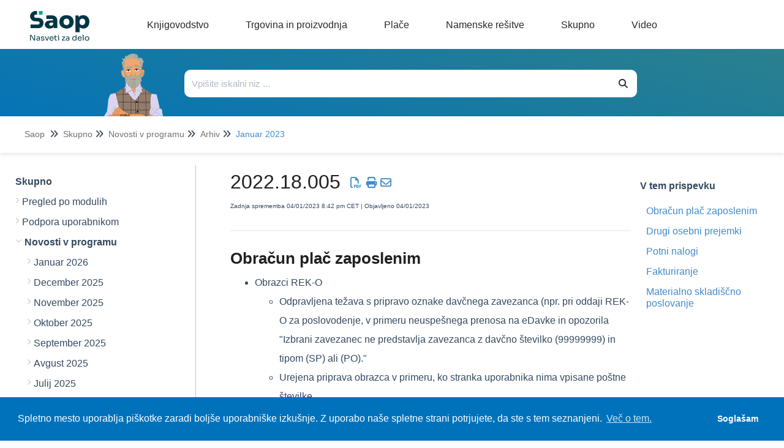

--- FILE ---
content_type: text/html; charset=UTF-8
request_url: https://si-icenter.knowledgeowl.com/help/202218005
body_size: 107848
content:
<!DOCTYPE html>

<html lang='sl'>
	<head>
		<meta http-equiv="X-UA-Compatible" content="IE=edge" />
		<title>2022.18.005 | Saop SI</title>
		<meta charset="UTF-8" />
		<meta name="viewport" content="width=device-width, initial-scale=1.0">
		
    
		<link rel="stylesheet" href="https://d3s179bfexmwfe.cloudfront.net/min/css/koFontawesome-3c612f865d.css" type="text/css">
            <link rel="stylesheet" href="https://d3s179bfexmwfe.cloudfront.net/min/css/ko-9a938c79b7.css" type="text/css">
		<link href="https://d1whm9yla4elqy.cloudfront.net/open-sans/open-sans.css" rel="stylesheet" type="text/css">
		<style type="text/css">.documentation-body{background-color:#FFFFFF}.hg-classic-theme .documentation-categories{background-color:#FFFFFF}.hg-site .hg-header{background-color:#428bca}.hg-widget-page .pager{background-color:#428bca}.hg-site > .navbar{color:#FFFFFF}.navbar-default .navbar-nav > li > a.hg-header-link{color:#FFFFFF}.toc-toggle{color:#FFFFFF}.navbar-default .navbar-toggle:before{color:#FFFFFF}.cat-icon{color:#428bca}.home-icon{color:#428bca}.alt-icon{color:#428bca}.form-group.focus .form-control{color:#428bca}.form-group.focus .select2-search input[type=text]{color:#428bca}.hg-site:not(.hg-modern-theme) .documentation-categories li a{color:#212121}.documentation-article h1, .cke_editable h1{color:#212121}.documentation-article h2, .cke_editable h2{color:#212121}.documentation-article h3, .cke_editable h3{color:#212121}.documentation-article h4, .cke_editable h4{color:#212121}.documentation-article h5, .cke_editable h5{color:#212121}.documentation-article h6, .cke_editable h6{color:#212121}.documentation-article h7, .cke_editable h7{color:#212121}.navbar-default{border-bottom-color:#909090}.documentation-outter-list > .article-container{border-bottom-color:#909090}.level-0{border-bottom-color:#909090}.article-container:hover{background-color:rgb(216,216,216) }.category-link-container:hover{background-color:rgb(216,216,216) }.documentation-categories li a:hover{background-color:rgb(216,216,216) }.category-link-container.active{background-color:rgb(216,216,216) }.documentation-categories li.active{background-color:rgb(216,216,216) }.form-control:focus{border-color:#428bca }.select2-search input[type=text]:focus{border-color:#428bca }.btn-danger{background-color:#428bca }.hg-ratings .hg-helpful{color:#428bca }.hg-search-bar input:focus + .input-group-btn .btn{border-color:#428bca }.hg-minimalist-theme a:not(.btn):hover, .hg-minimalist-theme a:not(.btn):hover, .hg-minimalist-theme a:not(.btn):focus{color:#428bca }.faq-cat-container:hover a{color:#428bca }.ko-article-actions a{color:#428bca }.faq-cat-panel:hover{border-color:#428bca }.btn-success{color:#FFFFFF }.btn-primary{color:#FFFFFF }.btn-danger{color:#FFFFFF }.btn-success:hover{color:#FFFFFF }.btn-primary:hover{color:#FFFFFF }.btn-danger:hover{color:#FFFFFF }.navbar-default .navbar-toggle:hover:before, .navbar-default .navbar-toggle:focus:before{color:#FFFFFF }.btn-success{background-color:rgb(66,139,202) }.btn-primary{background-color:rgb(66,139,202) }.hg-ratings .hg-unhelpful{color:rgb(66,139,202) }.hg-minimalist-theme a:not(.btn){color:rgb(26,99,162) }.btn-primary:hover{background-color:rgb(86,159,222) }.btn-primary:focus{background-color:rgb(86,159,222) }.btn-primary:active{background-color:rgb(86,159,222) }.btn-success:hover{background-color:rgb(86,159,222) }.btn-success:focus{background-color:rgb(86,159,222) }.btn-success:active{background-color:rgb(86,159,222) }.hg-ratings .hg-unhelpful:hover{color:rgb(86,159,222) }.ko-article-actions a:hover{color:rgb(86,159,222) }.pager li>a:hover, .pager li>span:hover, .pager li>a:focus, .pager li>span:focus{background-color:rgb(86,159,222) }.btn-danger:hover{background-color:rgb(86,159,222) }.btn-danger:focus{background-color:rgb(86,159,222) }.btn-danger:active{background-color:rgb(86,159,222) }.hg-ratings .hg-helpful:hover{color:rgb(86,159,222) }.documentation-article h1, .cke_editable h1{font-family:Open Sans;font-size:36px;font-weight:400;}.documentation-article h2, .cke_editable h2{font-family:Open Sans;font-size:30px;font-weight:400;}.documentation-article h3, .cke_editable h3{font-family:Open Sans;font-size:24px;font-weight:400;}.documentation-article h4, .cke_editable h4{font-family:Open Sans;font-size:18px;font-weight:400;}.documentation-article h5, .cke_editable h5{font-family:Open Sans;font-size:12px;font-weight:400;}.documentation-article h6, .cke_editable h6{font-family:Open Sans;font-size:12px;font-weight:400;}.documentation-article h7, .cke_editable h7{font-family:Open Sans;font-size:12px;font-weight:400;}.hg-article-body, .hg-article-body p, .cke_editable, .cke_editable p{font-family:Open Sans;font-size:16px;font-weight:400;}.hg-site .hg-project-name, body{font-family:Open Sans;}/* Site-wide styles */
/*
@font-face {
  font-family: "OpenSans";
  src: url("/app/image/id/5d527e016e121cba317f424e/n/opensans-regular.woff2");
}
@font-face {
  font-family: "OpenSans";
  src: url("/app/image/id/5d5cc062ad121cd86f676e51/n/opensans-bold.woff2");
  font-weight: 700;
}
@font-face {
  font-family: "OpenSans";
  src: url("/app/image/id/5d5cc0616e121cf5570b31cb/n/opensans-light.woff2");
  font-weight: 100;
}
*/
h1, .documentation-article h1 {
  font-size: 40px;
}
h2, .documentation-article h2 {
  font-size: 26px;
  font-weight: 600;
}
h4, .documentation-article h4 {
  font-size: 18px;
}
h5, .documentation-article h5 {
  font-size: 16px;
}
h6, .documentation-article h6 {
  font-size: 14px;

}
a:hover, a:focus {
  color: #086788;
}
.hg-editor-bar:not(.hg-minimalist-theme) .hg-site-body {
  margin-bottom: 0px;
}
.hg-editor-bar .documentation-body {
  margin-bottom: 50px;
}
.hg-editor-bar .ko-site-footer {
  margin-bottom: 50px;
}
.cc-message, .cc-compliance {
  font-family: "Lato", sans-serif !important;
}
body, 
.documentation-article h1,
.documentation-article h2,
.documentation-article h3,
.documentation-article h4,
.hg-article-body, .hg-article-body p, .cke_editable, .cke_editable p{
  font-family: "OpenSans", Arial, sans-serif;
}
.hg-home-page #bottom-links-container {
  display: none;
}
#bottom-links-container hr {
  margin: 40px 0px;
}
.bottom-links-panel {
  display: inline-block;
  vertical-align: top;
  margin: 0 2%;
  width: 40%;
}
.bottom-links-panel a {
  margin-left: 30px;
  font-size: 16px;
}
.bottom-links-panel a::before {
  content: "\2022";  /* Add content: \2022 is the CSS Code/unicode for a bullet */
  color: #cccccc; /* Change the color */
  font-weight: bold; /* If you want it to be bold */
  display: inline-block; /* Needed to add space between the bullet and the text */ 
  width: 1em; /* Also needed for space (tweak if needed) */
  margin-left: -46px; /* Also needed for space (tweak if needed) */
}
.bottom-links-panel p {
  margin-bottom: 3px;
}
.level-0, .faq-header {
  border-bottom: none;
}
.documentation-article,
.hg-classic-theme .documentation-categories {
  overflow-y: visible;
}
.hg-classic-theme .documentation-categories {
  position: fixed;
}
html {
  overflow-y: visible;
  background-color: white;
}
.top-search-container {
  left: 0;
}
.hg-site .documentation-article {
  box-shadow: none;
  height: 100%;
}
/*.hg-site.hg-article-page #ko-documentation-categories {
width: calc(1300px*.3);
}
.hg-site.hg-article-page .documentation-article {
width: calc(1300px*.7);
}*/
.hg-search-page #homepage-search-form .input-group,
.hg-search-page .search-header {
  display: none;
}
.hg-site:not(.hg-home-page) .hg-site-body{
  padding-top: 80px;
  margin-top: 0px;
}
.documentation-body {
  padding: 0;
}
.hg-site .hg-site-body {
  max-width: 100%;
  margin-right: 0;
  margin-left: 0;
}
.bottom-container,.ko-nav-wrapper,.hg-breadcrumbs {
  max-width: 1300px;
  margin: auto;
}
.bottom-container {
  margin-top: 20px;
}
#bottom-links-container h2 {
  font-size: 22px;
}
.toc-slidedown-button {
  display: none;
}

.hg-search-page #ko-documentation-categories {
  display: none !important;
}

.hg-search-page .documentation-article {
  width: 100%;
  padding: 0 100px;
}

.pdf {
  margin: 0 3px;
}</style>
		<script type="text/javascript" charset="utf-8" src="https://d3s179bfexmwfe.cloudfront.net/min/js/kbJquery3-1c0e9d176a.js"></script>
		
		<link rel="canonical" href="https://si-icenter.knowledgeowl.com/help/202218005" /><!-- Cookie Consent by Osano -->
<link rel="stylesheet" type="text/css" href="https://cdn.jsdelivr.net/npm/cookieconsent@3/build/cookieconsent.min.css" />
<!-- Explicitly loading Open Sans to fix ž issue -->
<link href="https://fonts.googleapis.com/css?family=Open+Sans&display=swap" rel="stylesheet">
<!-- Global site tag (gtag.js) - Google Analytics -->
<script async src="https://www.googletagmanager.com/gtag/js?id=UA-20409525-7"></script>
<script>
  window.dataLayer = window.dataLayer || [];
  function gtag(){dataLayer.push(arguments);}
  gtag('js', new Date());

  gtag('config', 'UA-20409525-7');
</script>

		
        <script data-cookieconsent='statistics'>
          var _paq = window._paq = window._paq || [];
          
          
					_paq.push(['setCustomDimension', customDimensionId = '1', customDimensionValue = 'Reader (no login)'])
          _paq.push(['trackPageView']);
          _paq.push(['enableLinkTracking']);
          (function() {
          var u='//reporting-production.knowledgeowl.com/';
          _paq.push(['setTrackerUrl', u+'js/tracker.php']);
          _paq.push(['setSiteId', '526']);
          var d=document, g=d.createElement('script'), s=d.getElementsByTagName('script')[0];
          g.async=true; g.src=u+'js/tracker.php'; s.parentNode.insertBefore(g,s);
          })();
        </script>
        
	</head>
	<body class='hg-site hg-classic-theme  hg-article-page hg-basic-child-article hg-2column-layout '>
		
		
		
		<nav class="hg-header navbar navbar-default navbar-fixed-top" role="navigation">
	<div class="ko-nav-wrapper">
		<div class="navbar-header ie-version">
  <!---->
  <i class="fa fa-2x fa-bars toc-slidedown-button"></i>
  <a class="navbar-brand" href="/help" title="Saop SI"><img class="documentation-logo-image" alt="Knowledge Base Logo" src="//dyzz9obi78pm5.cloudfront.net/app/image/id/643ff3d70e64fb4b11398ddc/n/logo-saop-help-glava.png" /></a>
  <h1 class="hg-project-name"></h1>
  <div id="top-nav-menu" class="ie-version">
  <div class="top-cat-menu-button template">
    <span class="top-cat-menu-title"></span>
    <div class="sub-cat-menu-container">
      <div class="sub-cat-menu-column template">
        <div class="sub-cat-menu-button template"><a href="#"></a></div>
      </div>
    </div>
  </div>
    <div class="top-cat-menu-button ie-version">
    <a href="/help/blagajnisko-poslovanje" class="top-cat-menu-title">Knjigovodstvo</a>
  </div>
  <div class="top-cat-menu-button ie-version">
    <a href="/help/dobavitelji-in-kupci" class="top-cat-menu-title">Trgovina</a>
  </div>
  <div class="top-cat-menu-button ie-version">
    <a href="/help/place-obracun" class="top-cat-menu-title">Plače</a>
  </div>
  <div class="top-cat-menu-button ie-version">
    <a href="/help/e-registrator" class="top-cat-menu-title">Namenske rešitve</a>
  </div>
  <div class="top-cat-menu-button ie-version">
    <a href="/help/podpora-uporabnikom" class="top-cat-menu-title">Skupno</a>
  </div>
</div>

<script>
  $(function() {

    var singleColumnLimit = 7; // If there are more than this, multiple columns will be used
    var itemsPerColumn = 5; // If multiple columns are in use, each column has this many items

    var isIE = false || !!document.documentMode;
    var isEdge = !isIE && !!window.StyleMedia;
    if (isIE || isEdge) {
      $(".top-cat-menu-button.ie-version").show();
    } else {
      $(".top-cat-menu-button.ie-version").hide();
      $("#top-nav-menu").removeClass("ie-version");
      $(".navbar-header").removeClass("ie-version");
      $(".top-nav-button").removeClass("ie-version");
      /*************************************************************** Generate menu */
      //"reader_roles": "%cur_reader_groups%" was causing issues, bug report in Asana
      // add , "reader_roles": "%cur_reader_groups%", "id": "5f911817ed121c9244a428c6" to test fix, should return something
      $.get('/help/ko-api/mid/efcf02164c3436d7a46b0ec95922c38a/uuid/c7825292710fc815690f89f1', function(data) {
        if (data && data.data && data.data.length > 0) {
          var categories = data.data;
          console.log('categories response', data);

          var thisArticlesSubCategoryID; // Used later to determine which sub category item to be marked as "active"
          if ($(".category-link-container.active").length == 1) {
            // Add logic here to handle being on a sub-category page that is more than one level down
            thisArticlesSubCategoryID = $(".category-link-container.active").data("id");
          } else {
            thisArticlesSubCategoryID = $(".article-container.active").parentsUntil(".level-1").last().parent().siblings(".category-link-container").data("id");
          }

          // Start by getting top level categories
          console.log("all categories", categories);
          let topCats = categories.filter(cat => !cat.parents);
          sortByIndex(topCats);
          console.log("topCats",topCats);

          // Build a menu item for each top-level cat
          topCats.forEach(function(topCat) {
            // Clone the template
            var menuHTML = $(".top-cat-menu-button.template").clone().removeClass("template");

            // Populate top category name
            let topCatTitle = topCat.name.en;
            //console.log("topCatTitle", topCatTitle);
            menuHTML.find(".top-cat-menu-title").text(topCatTitle);

            // Get the sub category names and their URLs
            var subCats = categories.filter(cat => cat.parents && cat.parents.length == 1 && cat.parents[0] == topCat.id);
            sortByIndex(subCats);
            console.log(topCatTitle, "subCats:",subCats);
            console.log(categories);

            // Figure out how many sub category columns we'll need
            var numColumns = 1;
            var remainder = 0;
            if (subCats.length > singleColumnLimit) {
              numColumns = Math.floor(subCats.length / itemsPerColumn);
              if ((subCats.length % itemsPerColumn) > 0) {
                numColumns++;
              }
              remainder = subCats.length % itemsPerColumn;
              // console.log('remainder',remainder)
            }
            console.log(topCatTitle,"numColumns:",numColumns);

            // Create the columns and fill them
            var subCatCounter = 0; // Keep track of the sub cats we are adding across columns
            // For each column...
            for (var columnCounter = 0; columnCounter < numColumns; columnCounter++) {
              //console.log('columnCounter',columnCounter)
              // Clone column template
              var columnHTML = menuHTML.find(".sub-cat-menu-column.template").clone().removeClass("template");
              columnHTML.addClass("column-number-"+(columnCounter+1));

              // Set how many items we are adding to the column, based on whether it is a single- or multi-column menu
              var itemsInThisColumn;
              if (numColumns == 1) {
                itemsInThisColumn = subCats.length;
              } else if ( (columnCounter+1) == numColumns && remainder != 0) {
                itemsInThisColumn = remainder;	
              } else {
                itemsInThisColumn = itemsPerColumn;
              }

              // For each item in this column...
              for (var itemCounter = 0; itemCounter < itemsInThisColumn; itemCounter++) {
                // Clone item (button) HTML
                var itemHTML = columnHTML.find(".sub-cat-menu-button.template").clone().removeClass("template");

                // Populate item name and URL
                //console.log('subCats[subCatCounter]',subCats[subCatCounter],'itemsInThisColumn',itemsInThisColumn)
                itemHTML.find("a").text(subCats[subCatCounter].name.en);
                itemHTML.find("a").attr("href", "/help/" + subCats[subCatCounter].url_hash);

                // Mark item as active if we are viewing an article within this sub category or its children
                if (thisArticlesSubCategoryID == subCats[subCatCounter].id) {
                  //console.log(thisArticlesSubCategoryID,"equals",subCats[subCatCounter].id);
                  itemHTML.addClass("active");
                }

                // Add item to column
                columnHTML.append(itemHTML);

                // Increment sub category counter (we do/use this instead of itemCounter in case of multiple columns)
                subCatCounter++;
              }

              // Add column to menu
              menuHTML.find(".sub-cat-menu-container").append(columnHTML);
            }

            // Add this menu item to the menu
            //console.log(topCatTitle, "HTML:", menuHTML);
            $("#top-nav-menu").append(menuHTML);
          });

          // Remove all template HTML
          $(".template").remove();

          /*************************************************************** Hover functionality */
          $(".top-cat-menu-button").hover(function() {
            $(this).find(".sub-cat-menu-container").css("display","flex");
          }, function() {
            $(this).find(".sub-cat-menu-container").css("display","none");
          });

          //Clicking "top-cat-menu-title" goes to first article
          $(".top-cat-menu-title").click(function(){
            $(this).next().find('.sub-cat-menu-column .sub-cat-menu-button a')[0].click();
          });

          $(".sub-cat-menu-container").hover(function() {
            $(this).css("display","flex");
          }, function() {
            $(this).css("display","none");
          });

        } else {
          console.log("API Call returned nothing:",data);
        }
      }).fail(function(error) {
        // Error Handling
      });
    }
  });

  function sortByIndex(array) {
    // Sorts categories or articles using their index value, matching their app order
    function compare(a, b) {
      let comparison = 0;
      if (a.index > b.index) {
        comparison = 1;
      } else if (a.index < b.index) {
        comparison = -1;
      }
      return comparison;
    }
    return array.sort(compare);
  }
</script>

<style>
  /*--------------------------------------------------------------------- Main Menu */
  .hg-site .hg-header {
    height: 80px;
    border: none;
    background-color: white;
  }
  
  .navbar-header.ie-version {
    float: none;
  }

  .hg-site-body {
    margin-top: 250px;
  }

  .hg-home-page .hg-site-body {
    margin-top: 80px;
    margin-left: 0;
  }

  .documentation-logo-image {
    width: 100%;
  }

  .hg-classic-theme .navbar-brand {
    width: 180px;
    padding-top: 18px;
    padding-right: 0px;
  }

  .hg-site .hg-project-name {
    padding: 13px 0px;
    font-size: 18px;
    font-weight: 100;
    color: #292929;
  }

  #top-nav-menu {
    display: inline;
    padding-left: 30px;
  }
  
  #top-nav-menu.ie-version {
    padding-left: 0px;
  }

  .top-cat-menu-button {
    display: inline-block;
    margin-top: 27px;
    vertical-align: top;
    padding-bottom: 27px; /* This is purely to allow the user to hover over the sub cat menu without it disappearring before they can get their mouse there */
  }
  
  .top-cat-menu-button.template {
    display: none;
  }

  .top-cat-menu-title {
    color: #292929;
    cursor: pointer;
    padding: 0px 30px;
  }

  .top-cat-menu-button:hover .top-cat-menu-title {
    font-weight: bold;
  } 

  .sub-cat-menu-container {
    display: none;
    position: absolute;
    top: 80px;
    padding: 20px 0px;
    border: 1px solid #cccccc;
    box-shadow: 0px 0px 8px rgba(0, 0, 0, 0.22);
    background-color: white;
  }

  .sub-cat-menu-button {
    padding: 5px 0px;
    background-color: white;
    border-left: 1px solid #cccccc;
  }

  .column-number-1 .sub-cat-menu-button {
    border-left: none;
  }

  .sub-cat-menu-button a {
    padding: 8px 30px;
    color: #292929 !important;
    border-left: 2px solid white;
  }

  .sub-cat-menu-button a:hover {
    color: #0072bc !important;
    border-left: 2px solid #0072bc;
  }

  .sub-cat-menu-button.active a {
    color: #0072bc !important;
    border-left: 2px solid #0072bc;
    font-weight: bold;
  }

  .top-nav-button {
    margin-top: 3px;
    margin-right: 5px;
  }
  
  .top-nav-button.ie-version {
    position: absolute;
    top: -80px;
    right: 0px;
    width: 190px;
  }

  .top-nav-button a {
    background-color: #0072bc;
    color: white;
    border-radius: 5px;
    padding: 11px 16px;
    box-shadow: 0px 0px 25px rgba(0, 0, 0, 0.31)
  }

  /*--------------------------------------------------------------------- Top Search */
  .top-search-container {
    background-image: linear-gradient(15deg, #0072bc , #2b808c);
    height: 170px;
    overflow: hidden;
    /*position: fixed;
    top: 80px;*/
    width: 100%;
    z-index: 3;
    box-shadow: 0px 2px 6px rgba(0,0,0,0.10980392156862745);
  }

  .hg-home-page .top-search-container {
    height: auto;
  }

  .top-search {
    max-width: 1000px;
    display: flex;
    margin: auto;
    padding-right: 100px;
    overflow: hidden;
    height: 110px;
  }

  .hg-home-page .top-search {
    padding-right: 0px;
  }

  .top-search-robot, .top-search-right {
    padding: 0px 20px;
  }

  .top-search-robot img {
    vertical-align: text-top;
    height: 130px;
  }

  .hg-home-page .top-search-robot img {
    vertical-align: text-top;
    height: auto;
  }

  .top-search-right {
    padding: 30px 0px;
    width: 100%;
  }

  .hg-home-page .top-search-right {
    padding: 40px 0px;
    padding-right: 223px;
  }

  .top-search-title {
    display: none;
    margin-bottom: 28px;
  }

  .hg-home-page .top-search-title {
    display: block;
  }

  .top-search-title h1 {
    color: white;
    font-size: 28px;
    font-weight: 300;
    margin: 0;
  }

  .input-group .form-control,
  .hg-search-bar .input-group-btn .btn {
    border: none;
    background: white;
    color: #292929;
    height: 45px;
  }

  .input-group .form-control {
    border-top-left-radius: 10px;
    border-bottom-left-radius: 10px;
  }

  .hg-search-bar .input-group-btn .btn {
    border-top-right-radius: 10px;
    border-bottom-right-radius: 10px;
    border: none;
    background: white;
    color: #292929;
    height: 45px;
  }

  .breadcrumbs-container {
    background-color: white;
    height: 60px;
    box-shadow: 0px 2px 6px rgba(0,0,0,0.10980392156862745);
    padding: 20px 40px;
  }

  .hg-breadcrumbs a {
    color: #717171;
  }

  .hg-breadcrumbs li:last-child a {
    color: #428bca;
  }
</style>
  <div class="nav-left-searchbar hidden-xs">
    <form action="/help/search" method="GET" class="hg-search-bar">
	<div class="input-group">
				<input type="search" role="search" title="Search" aria-label="Search for articles" class="form-control" placeholder='Search for articles...' name="phrase" />
		<span class="input-group-btn"><button class="btn btn-default" title="Search" name="Search" aria-label="Search" type="submit"><i class="fa fa-search"></i></button></span>
	</div>
</form>
  </div>
  <!--<button type="button" class="navbar-toggle toc-toggle pull-left clear-left" data-toggle="collapse" data-target=".documentation-categories">
    <span class="sr-only">Table of Contents</span>
    <span class="browse">Table of Contents</span>
    <span class="icon-bar"></span>
    <span class="icon-bar"></span>
    <span class="icon-bar"></span>
  </button>
  
  <button type="button" class="navbar-toggle" data-toggle="collapse" data-target=".navbar-collapse">
    <span class="sr-only">Toggle navigation</span>
    <span class="icon-bar"></span>
    <span class="icon-bar"></span>
    <span class="icon-bar"></span>
  </button>-->

	</div>
</nav>
		<div class="documentation-body">
	<div >
		<script>
  $(function() {

    var translations = [{
      "selector": ".hg-search-page #sortResultsLabel",
      "translatedText": "Razvrsti po"
    },{
      "selector": ".hg-search-page #ko-search-sort option[value='rel'",
      "translatedText": "pomembnosti"
    },{
      "selector": ".hg-search-page #ko-search-sort option[value='pop'",
      "translatedText": "priljubljenosti"
    },{
      "selector": ".hg-search-page #ko-search-sort option[value='mod-des'",
      "translatedText": "nedavno posodobljeno"
    },{
      "selector": ".hg-search-page #ko-search-sort option[value='cr-des'",
      "translatedText": "najnovejše"
    },{
      "selector": "searchResultCount",
      "translatedText": "Število zadetkov:"
    },{
      "selector": "lastUpdated",
      "translatedText": "Zadnja posodobitev:"
    }];
    
    translations.forEach(function(translation) {
      if (translation.selector == "searchResultCount") {
        var element = $(".hg-search-page .ko-srch-result-cnt");
        var count = element.text().split(":")[1];
        element.text(translation.translatedText+" "+count);
      } else if (translation.selector == "lastUpdated") {
        $(".hg-search-page .art-updated").each(function() {
          var date = $(this).text().split(":")[1];
          $(this).text(translation.translatedText+date);
        });
      } else {
        $(translation.selector).text(translation.translatedText);
      }
    });

  });
</script>
<div class="row hg-site-body">
  <div class="top-search-container">
    <div class="top-search">
      <div class="top-search-robot">
        <img src="https://dyzz9obi78pm5.cloudfront.net/app/image/id/6050bb468e121c2d7c39e051/n/gospod-as-183x197-2.png" />           
      </div>
      <div class="top-search-right">
        <div class="top-search-title"><br />
          <h1>Pozdravljeni. Kako vam lahko pomagamo?</h1>
        </div>
        <div class="top-search-bar">
          <form action="/help/search/" method="GET" class="hg-search-bar ko-large-search">
            <div class="input-group">
              <input type="text" class="form-control ui-autocomplete-input" aria-label="Išči po bazi znanja" placeholder="Vpišite iskalni niz ..." name="phrase" autocomplete="off">
              <span class="input-group-btn"><button class="btn btn-default" type="submit"><i class="fa fa-search"></i></button></span>
            </div>
            <ul class="ui-autocomplete ui-front ui-menu ui-widget ui-widget-content" id="ui-id-2" tabindex="0" style="display: none;"></ul></form>
        </div>
      </div>
    </div>
    <div class="breadcrumbs-container"></div>
  </div>
  <div class="bottom-container">
    <div id="ko-documentation-categories" class="documentation-categories sidebar-nav nav-collapse col-md-4 col-lg-3">
	<ul class="list-unstyled top-outter-list">
		<li class="category-container search-header nav-header nav-header-sub level-0 hide">
			<form action="/help/search" method="GET" class="hg-search-bar">
	<div class="input-group">
				<input type="search" role="search" title="Search" aria-label="Search for articles" class="form-control" placeholder='Search for articles...' name="phrase" />
		<span class="input-group-btn"><button class="btn btn-default" title="Search" name="Search" aria-label="Search" type="submit"><i class="fa fa-search"></i></button></span>
	</div>
</form>
		</li>
	</ul>
	<ul class="list-unstyled documentation-outter-list" data-level="0">
		<li data-type="category" class="category-container nav-header nav-header-sub level-0 ">
			<div class="category-link-container ">
				<i class="home-icon fa fa-home"></i><a class="documentation-category" href="/help">Saop</a>
			</div>
		</li>
		<li data-type="category" class="category-container nav-header nav-header-sub level-0 hide">
			<div class="category-link-container ">
				<i class="home-icon fa fa-book"></i><a class="documentation-category" href="/help/glossary">Glossary</a>
			</div>
		</li>
		<li data-type="category" class="category-container nav-header nav-header-sub level-0">
						<div class="category-link-container" data-id="5f911817ed121c9244a428c6"><i class="cat-icon fa fa-chevron-right"></i><a class="documentation-category" href="javascript:void(0);">Knjigovodstvo<span class="badge badge-new pull-right"></span><span class="badge badge-updated pull-right"></span></a>
						</div>
						<ul class="list-unstyled documentation-articles level-1" style="display:none;"><li data-type="category" class="category-container nav-header nav-header-sub">
					<div class="category-link-container" data-id="5f911829ed121c9244a428f5"><i class="cat-icon fa fa-chevron-right"></i> <a class="documentation-category" href="/help/blagajnisko-poslovanje">Blagajni&scaron;ko poslovanje<span class="badge badge-new pull-right"></span><span class="badge badge-updated pull-right"></span></a>
					</div>
					<ul class="list-unstyled documentation-articles level-1" style="display:none;"><li data-type="category" class="category-container nav-header nav-header-sub">
					<div class="category-link-container" data-id="6098d4958e121cc87a4b6938"><i class="cat-icon fa fa-chevron-right"></i> <a class="documentation-category" href="javascript:void(0);">Splo&scaron;ni nasveti<span class="badge badge-new pull-right"></span><span class="badge badge-updated pull-right"></span></a>
					</div>
					<ul class="list-unstyled documentation-articles level-2" style="display:none;"><li data-type="article" data-id="5fe061a5ec161c6f1876f7a8" class="article-container"><a href="/help/izdani-racuni-iz-modula-fakturiranje-placani-z-gotovino-in-knjizenje-blagajniskega-dnevnika" class="article-link">Izdani računi iz modula Fakturiranje plačani z gotovino in knjiženje blagajni&scaron;kega dnevnika</a></li><li data-type="article" data-id="5fe0681bec161cb61876f966" class="article-container"><a href="/help/prikaz-analitik-v-glavi-dokumenta" class="article-link">Prikaz analitik v glavi dokumenta</a></li><li data-type="article" data-id="5fe068a6ec161c1c1577036f" class="article-container"><a href="/help/priprava-blagajniskih-prejemkov" class="article-link">Priprava blagajni&scaron;kih prejemkov</a></li><li data-type="article" data-id="5fe0694bec161c6e1876fb3b" class="article-container"><a href="/help/kako-naredimo-temeljnico-za-dk" class="article-link">Kako naredimo temeljnico za DK?</a></li><li data-type="article" data-id="5fe06a1cec161cbf1576fd9b" class="article-container"><a href="/help/listanje-odprtih-postavk-iz-dvostavnega-knjigovodstva" class="article-link">Listanje odprtih postavk iz Dvostavnega knjigovodstva</a></li><li data-type="article" data-id="5fe05f6eec161c7d1576f84e" class="article-container"><a href="/help/oblikovanje-sklica-na-stevilko-na-blagajniskem-izdatku" class="article-link">Oblikovanje sklica na &scaron;tevilko na blagajni&scaron;kem izdatku</a></li><li data-type="article" data-id="608fdbbbad121c3c479051af" class="article-container"><a href="/help/razlika-med-brisanjem-dnevnikov-ter-odklepanjem-dnevnikov-v-blagajniskem-poslovanju" class="article-link">Razlika med brisanjem dnevnikov ter odklepanjem dnevnikov v Blagajni&scaron;kem poslovanju</a></li><li data-type="article" data-id="60aba7f46e121c7758488a2d" class="article-container"><a href="/help/zakljucek-blagajne" class="article-link">Zaključek blagajne</a></li></ul>
				</li><li data-type="article" data-id="61af2f340eaed67e5d7b23d5" class="article-container"><a href="/help/zgodovina-razliic-4591" class="article-link">Blagajni&scaron;ko poslovanje (zgodovina različic)</a></li></ul>
				</li><li data-type="category" class="category-container nav-header nav-header-sub">
					<div class="category-link-container" data-id="5f911826ed121c9244a428ef"><i class="cat-icon fa fa-chevron-right"></i> <a class="documentation-category" href="/help/davek-na-dodano-vrednost">Davek na dodano vrednost<span class="badge badge-new pull-right"></span><span class="badge badge-updated pull-right"></span></a>
					</div>
					<ul class="list-unstyled documentation-articles level-1" style="display:none;"><li data-type="category" class="category-container nav-header nav-header-sub">
					<div class="category-link-container" data-id="689312ce55e1d4c92b05e08a"><i class="cat-icon fa fa-chevron-right"></i> <a class="documentation-category" href="javascript:void(0);">DDV evidence od 1.7.2025<span class="badge badge-new pull-right"></span><span class="badge badge-updated pull-right"></span></a>
					</div>
					<ul class="list-unstyled documentation-articles level-2" style="display:none;"><li data-type="article" data-id="68a830d75189835402098f3b" class="article-container"><a href="/help/opozorila-napake-ki-jih-javljajo-edavki" class="article-link">Opozorila / Napake, ki jih javljajo eDavki</a></li><li data-type="article" data-id="68ac4da0b61c7e25860bb2da" class="article-container"><a href="/help/izvoz-v-tretje-drzave" class="article-link">Izvoz v tretje države</a></li><li data-type="article" data-id="689313a3f0b784c1f5043662" class="article-container"><a href="/help/izvozno-uvozni-posli-s-tretjimi-drzavami" class="article-link">DDV Evidence - Izvozno - uvozni posli s tretjimi državami</a></li><li data-type="article" data-id="68933703562147f3ad021cff" class="article-container"><a href="/help/nacin-obravnave-na-nivoju-obracuna" class="article-link">DDV Evidence - Načini obravnave </a></li><li data-type="article" data-id="6893356a673f3edc790b79ec" class="article-container"><a href="/help/rocna-oddaja-ddv-evidenc-" class="article-link">Ročna oddaja DDV evidenc</a></li><li data-type="article" data-id="6893362aaa0fdfd3a0088f8d" class="article-container"><a href="/help/ddv-evidence-od-172025-aktivacija-oddaje-ddv-evidenc-s-pripomockom" class="article-link">Aktivacija oddaje DDV evidenc s pripomočkom</a></li><li data-type="article" data-id="689335c34997c926f20627ba" class="article-container"><a href="/help/ddv-evidence-od-172025-oddaja-ddv-evidenc-s-pripomockom" class="article-link">Oddaja DDV evidenc s pripomočkom</a></li><li data-type="article" data-id="68933a2dac9bf715c20af8f2" class="article-container"><a href="/help/odpiranje-datoteke-v-csv-formatu" class="article-link">DDV Evidence - Odpiranje datoteke v .CSV formatu</a></li><li data-type="article" data-id="689af8079e32896a49026204" class="article-container"><a href="/help/rocni-uvoz-evidenc-na-edavke" class="article-link">Ročni uvoz evidenc na eDavke</a></li><li data-type="article" data-id="689c4243948df3778303d908" class="article-container"><a href="/help/testiranje-ddv-evidenc" class="article-link">Testiranje DDV evidenc</a></li><li data-type="article" data-id="689c42cff63146fd980f5154" class="article-container"><a href="/help/pregled-oddanih-ddv-evidenc" class="article-link">Pregled oddanih DDV evidenc</a></li><li data-type="article" data-id="68b00e6cad5c6c0af3075cc3" class="article-container"><a href="/help/furs-opozarja-na-pogoste-napake-pri-oddaji-ddv-evidenc" class="article-link">FURS opozarja na pogoste napake pri oddaji DDV evidenc</a></li><li data-type="article" data-id="68c963492f98bf86a2060f31" class="article-container"><a href="/help/vpis-opisa-ali-dokumenta-iz-rocne-knjizbe-v-dk-v-ddv-polje-listina-kirkpr" class="article-link">Vpis Opisa ali Dokumenta iz ročne knjižbe v DK v DDV polje Listina KIR/KPR</a></li></ul>
				</li><li data-type="category" class="category-container nav-header nav-header-sub">
					<div class="category-link-container" data-id="5f911827ed121c9244a428f1"><i class="cat-icon fa fa-chevron-right"></i> <a class="documentation-category" href="javascript:void(0);">&Scaron;ifranti in nastavitve DDV<span class="badge badge-new pull-right"></span><span class="badge badge-updated pull-right"></span></a>
					</div>
					<ul class="list-unstyled documentation-articles level-2" style="display:none;"><li data-type="article" data-id="649ecd57519ffc120a03bdc3" class="article-container"><a href="/help/odklepanje-obdobij-ddv" class="article-link"><i class="fa fa-film"></i>&nbsp;Odklepanje obdobij DDV</a></li><li data-type="article" data-id="608fd7c46e121cbe3b60bf2a" class="article-container"><a href="/help/posebna-nizja-davcna-stopnja" class="article-link">Posebna nižja davčna stopnja</a></li><li data-type="article" data-id="608fd818ad121c9f47904a31" class="article-container"><a href="/help/obdobja-novega-davcnega-leta" class="article-link">Obdobja novega davčnega leta</a></li><li data-type="article" data-id="608fecc8ad121ca153904711" class="article-container"><a href="/help/nastavitve-knjizenja-ddv" class="article-link">Nastavitve knjiženja DDV</a></li><li data-type="article" data-id="60def64993103ebe267b2447" class="article-container"><a href="/help/davek-na-dodano-vrednost-sistem-vem-unijska-ureditev" class="article-link">Sistem VEM &ndash; Unijska ureditev</a></li><li data-type="article" data-id="632316cd541d0803860e88f1" class="article-container"><a href="/help/knjienje-temeljnice-ddv" class="article-link">Knjiženje temeljnice DDV</a></li></ul>
				</li><li data-type="category" class="category-container nav-header nav-header-sub">
					<div class="category-link-container" data-id="5f911828ed121c9244a428f2"><i class="cat-icon fa fa-chevron-right"></i> <a class="documentation-category" href="javascript:void(0);">DDV knjige<span class="badge badge-new pull-right"></span><span class="badge badge-updated pull-right"></span></a>
					</div>
					<ul class="list-unstyled documentation-articles level-2" style="display:none;"><li data-type="article" data-id="608fd93cad121c73479056eb" class="article-container"><a href="/help/prehajanje-med-davno-knjigo-in-obraunom-ddv-ter-izpis-temeljnice" class="article-link">Prehajanje med davčno knjigo in obračunom DDV ter izpis temeljnice</a></li><li data-type="article" data-id="5fe1b4f58e121c305963a91a" class="article-container"><a href="/help/posebna-ureditev-za-skladiscenje-blaga-na-odpoklic" class="article-link">Posebna ureditev za skladi&scaron;čenje blaga na odpoklic</a></li></ul>
				</li><li data-type="category" class="category-container nav-header nav-header-sub">
					<div class="category-link-container" data-id="5f911828ed121c9244a428f3"><i class="cat-icon fa fa-chevron-right"></i> <a class="documentation-category" href="javascript:void(0);">Obračun in oddaja DDV<span class="badge badge-new pull-right"></span><span class="badge badge-updated pull-right"></span></a>
					</div>
					<ul class="list-unstyled documentation-articles level-2" style="display:none;"><li data-type="article" data-id="68834a2383aeac0ade097aa8" class="article-container"><a href="/help/rocna-oddaja-ddv-evidenc" class="article-link">Ročna oddaja DDV evidenc</a></li><li data-type="article" data-id="68835b91cc5b2f5e45062d47" class="article-container"><a href="/help/oddaja-ddv-evidenc-s-pripomockom" class="article-link">Oddaja DDV evidenc s pripomočkom</a></li><li data-type="article" data-id="688340841c15a5d80c0c4caa" class="article-container"><a href="/help/aktivacija-oddaje-ddv-evidenc-s-pripomockom" class="article-link">Aktivacija oddaje DDV evidenc s pripomočkom</a></li><li data-type="article" data-id="62456195c59fecd7327b2431" class="article-container"><a href="/help/obracun-ddv-placana-realizacija" class="article-link">Obračun DDV po plačani realizaciji</a></li><li data-type="article" data-id="608be1bdec161c38620897e8" class="article-container"><a href="/help/samoprijava" class="article-link">Samoprijava</a></li><li data-type="article" data-id="608fd73c6e121c8c3b60c320" class="article-container"><a href="/help/knjizenje-ddv-obracuna" class="article-link">Knjiženje DDV obračuna</a></li><li data-type="article" data-id="608fdb128e121c0869553078" class="article-container"><a href="/help/kontrola-med-davcno-in-glavno-knjigo" class="article-link">Kontrola med davčno in glavno knjigo</a></li><li data-type="article" data-id="608fe9e06e121c194860bd54" class="article-container"><a href="/help/rekapitulacijsko-porocilo" class="article-link">Rekapitulacijsko poročilo</a></li></ul>
				</li><li data-type="category" class="category-container nav-header nav-header-sub">
					<div class="category-link-container" data-id="5f911828ed121c9244a428f4"><i class="cat-icon fa fa-chevron-right"></i> <a class="documentation-category" href="javascript:void(0);">Odbitni delež DDV<span class="badge badge-new pull-right"></span><span class="badge badge-updated pull-right"></span></a>
					</div>
					<ul class="list-unstyled documentation-articles level-2" style="display:none;"><li data-type="article" data-id="608fd6958e121c2069552705" class="article-container"><a href="/help/dokoncni-poracun-odbitka-ddv" class="article-link">Dokončni poračun odbitka DDV</a></li><li data-type="article" data-id="608fd70eec161cc21729d3c6" class="article-container"><a href="/help/nastavitev-novega-odbitnega-deleza" class="article-link">Nastavitev novega odbitnega deleža</a></li><li data-type="article" data-id="608fd77c8e121ce968552aa6" class="article-container"><a href="/help/zakaj-je-pomemeben-odbitni-delez-v-modulu-fakturiranje" class="article-link">Zakaj je pomemeben odbitni delež v modulu Fakturiranje?</a></li></ul>
				</li><li data-type="category" class="category-container nav-header nav-header-sub">
					<div class="category-link-container" data-id="667c1014b6cddfff730ece84"><i class="cat-icon fa fa-chevron-right"></i> <a class="documentation-category" href="javascript:void(0);">Video navodila<span class="badge badge-new pull-right"></span><span class="badge badge-updated pull-right"></span></a>
					</div>
					<ul class="list-unstyled documentation-articles level-2" style="display:none;"><li data-type="article" data-id="667c111b7d5d56233a0e19ad" class="article-container"><a href="/help/odklepanje-obdobij-v-ddv-knjigi" class="article-link"><i class="fa fa-film"></i>&nbsp;Odklepanje obdobij v DDV knjigi</a></li></ul>
				</li><li data-type="article" data-id="667d359e9ed3d046cd029e56" class="article-container"><a href="/help/odklepanje-obdobij-ddv-knjigi" class="article-link">Odklepanje obdobij DDV knjigi</a></li><li data-type="article" data-id="62272e7d7a2b6b65607b2431" class="article-container"><a href="/help/davek-na-dodano-vrednost-zgodovina-razliic" class="article-link">Davek na dodano vrednost (Zgodovina različic)</a></li></ul>
				</li><li data-type="category" class="category-container nav-header nav-header-sub">
					<div class="category-link-container" data-id="5f97f7f88e121c6230b3cff9"><i class="cat-icon fa fa-chevron-right"></i> <a class="documentation-category" href="/help/dvostavno-knjigovodstvo">Dvostavno knjigovodstvo<span class="badge badge-new pull-right"></span><span class="badge badge-updated pull-right"></span></a>
					</div>
					<ul class="list-unstyled documentation-articles level-1" style="display:none;"><li data-type="category" class="category-container nav-header nav-header-sub">
					<div class="category-link-container" data-id="5f97ffbd8e121c4534b3ceb0"><i class="cat-icon fa fa-chevron-right"></i> <a class="documentation-category" href="javascript:void(0);">Splo&scaron;ni nasveti<span class="badge badge-new pull-right"></span><span class="badge badge-updated pull-right"></span></a>
					</div>
					<ul class="list-unstyled documentation-articles level-2" style="display:none;"><li data-type="article" data-id="6808d94850e57e61310e1017" class="article-container"><a href="/help/kako-odpreti-nov-konto" class="article-link">Kako odpreti nov konto?</a></li><li data-type="article" data-id="67e3ad0ec9cd11c55608e977" class="article-container"><a href="/help/shranjevanje-dokumentov-znotraj-knjigovodskih-modulov" class="article-link">Shranjevanje dokumentov znotraj knjigovodskih modulov</a></li><li data-type="article" data-id="67e3ab37dabb8d7cb20232f6" class="article-container"><a href="/help/prejeti-racuni-dobaviteljev-po-placani-realizaciji" class="article-link">Prejeti računi dobaviteljev po plačani realizaciji</a></li><li data-type="article" data-id="63bc03746fcfc07fb24b0e30" class="article-container"><a href="/help/poroanje-o-izvrenih-plailih-iz-naslova-pogodb-s-podroja-javnega-naroanja-prek-portala-ujp-jn-plaila" class="article-link">Poročanje o izvr&scaron;enih plačilih iz naslova pogodb s področja javnega naročanja prek portala UJP JN Plačila</a></li><li data-type="article" data-id="66163ab6152a97637771c47b" class="article-container"><a href="/help/dk-splosni-nasveti-sdd-direktne-obremenitve-v-novem-formatu-pain00800108-razliica-2019-standarda-iso-20022" class="article-link">SDD direktne obremenitve v novem formatu pain.008.001.08 (različica 2019 standarda ISO 20022)</a></li><li data-type="article" data-id="62e92c1a85545214653d50a8" class="article-container"><a href="/help/uvoz-prometa-iz-dvostavnega-knjigovodstva-v-ifrant-strank" class="article-link">Uvoz prometa iz dvostavnega knjigovodstva v &scaron;ifrant strank</a></li><li data-type="article" data-id="5fe2f6ba6e121c79755f510a" class="article-container"><a href="/help/uvoz-kontnega-plana-iz-excelove-datoteke" class="article-link">Uvoz kontnega plana iz Excelove datoteke</a></li><li data-type="article" data-id="5fe2fee76e121c9f755f5288" class="article-container"><a href="/help/priljubljene" class="article-link">Priljubljene</a></li><li data-type="article" data-id="60ace360ec161c426fe2fb85" class="article-container"><a href="/help/bliznjice-knjigovodstva" class="article-link">Bližnjice knjigovodstva</a></li><li data-type="article" data-id="5fe303926e121c79755f56a3" class="article-container"><a href="/help/davek-na-financne-storitve" class="article-link">Davek na finančne storitve</a></li><li data-type="article" data-id="5fe32d396e121cb90e5f59be" class="article-container"><a href="/help/razlika-med-obdelavama-presifriranjem-kontov-in-zamenjava-kontov" class="article-link">Razlika med obdelavama pre&scaron;ifriranjem kontov in Zamenjava kontov</a></li><li data-type="article" data-id="5fe32e206e121cc10f5f5606" class="article-container"><a href="/help/presifriranje-kontov" class="article-link">Pre&scaron;ifriranje kontov</a></li><li data-type="article" data-id="5fe330ec6e121cd00f5f58f9" class="article-container"><a href="/help/zamenjava-kontov-1" class="article-link">Zamenjava kontov</a></li><li data-type="article" data-id="5fe336456e121cd70f5f5e6e" class="article-container"><a href="/help/urejanje-kontnega-nacrta-v-dvostavnem-knjigovodstvu" class="article-link">Urejanje kontnega načrta v Dvostavnem knjigovodstvu</a></li><li data-type="article" data-id="5fe33ccc6e121c520c5f6a56" class="article-container"><a href="/help/izvoz-podatkov-za-revizijo-davcno-upravo" class="article-link">Izvoz podatkov za revizijo / davčno upravo</a></li><li data-type="article" data-id="5fe33ce56e121cb90e5f6ef7" class="article-container"><a href="/help/stevilcenje-temeljnice-po-dokumentu" class="article-link">&Scaron;tevilčenje temeljnice po dokumentu</a></li></ul>
				</li><li data-type="category" class="category-container nav-header nav-header-sub">
					<div class="category-link-container" data-id="5f97ff918e121c252eb3dc4f"><i class="cat-icon fa fa-chevron-right"></i> <a class="documentation-category" href="javascript:void(0);">Knjiženje<span class="badge badge-new pull-right"></span><span class="badge badge-updated pull-right"></span></a>
					</div>
					<ul class="list-unstyled documentation-articles level-2" style="display:none;"><li data-type="article" data-id="5fe2fccb6e121c91755f51f5" class="article-container"><a href="/help/knjizenje-tecajnih-razlik-na-financne-konte" class="article-link">Knjiženje tečajnih razlik na finančne konte</a></li><li data-type="article" data-id="61cdbfaf7c83e1d25e7b23fb" class="article-container"><a href="/help/knjizenje-tecajnih-razlik-na-primeru-prejetega-racuna" class="article-link">Knjiženje tečajnih razlik na primeru prejetega računa</a></li><li data-type="article" data-id="5fe2fd816e121c9f755f51c3" class="article-container"><a href="/help/knjizenje-v-dvostavno-knjigovodstvo-v-zacetku-novega-poslovnega-leta-ko-istoasno-knjizimo-v-preteklo-in-tekoce-poslovno-leto" class="article-link">Knjiženje v Dvostavno knjigovodstvo v začetku novega poslovnega leta, ko istočasno knjižimo v preteklo in tekoče poslovno leto</a></li><li data-type="article" data-id="5fe2fe496e121c75755f4e8e" class="article-container"><a href="/help/knjizenje-izdanih-racunov-iz-modula-fakturiranje-glede-na-nacin-placila" class="article-link">Knjiženje izdanih računov iz modula Fakturiranje glede na način plačila</a></li><li data-type="article" data-id="5fe2feae6e121c90755f5435" class="article-container"><a href="/help/izstavitev-racunov-na-podlagi-predplacil" class="article-link">Izstavitev računov na podlagi predplačil</a></li><li data-type="article" data-id="5fe3000d6e121ca1755f54ef" class="article-container"><a href="/help/priprava-sdd-sepa-direktne-obremenitve-trajniki-v-dvostavnem-knjigovodstvu" class="article-link">Priprava SDD SEPA direktne obremenitve (trajniki) v dvostavnem knjigovodstvu</a></li><li data-type="article" data-id="5fe3043c6e121c91755f54b7" class="article-container"><a href="/help/prenos-investicij-v-teku-in-evidentiranje-osnovnega-sredstva-v-registru-osnovnih-sredstev" class="article-link">Prenos investicij v teku in evidentiranje osnovnega sredstva v registru osnovnih sredstev</a></li><li data-type="article" data-id="5fe3062c6e121c3a7e5f511b" class="article-container"><a href="/help/kopiranje-in-storno-temeljnice" class="article-link">Kopiranje in storno temeljnice</a></li><li data-type="article" data-id="61cdb40727e2d372457b23e3" class="article-container"><a href="/help/storno-vknjizb" class="article-link">Storno vknjižb</a></li><li data-type="article" data-id="5fe307e66e121ca9755f55af" class="article-container"><a href="/help/razmejitve" class="article-link">Razmejitve</a></li><li data-type="article" data-id="5fe333576e121c8a0f5f59f2" class="article-container"><a href="/help/delitev-stroskov-in-prihodkov-po-kljucih" class="article-link">Delitev stro&scaron;kov in prihodkov po ključih</a></li><li data-type="article" data-id="5fe334756e121c6e0c5f6268" class="article-container"><a href="/help/uvoz-podatkov-iz-excelove-datoteke-v-saop-dvostavno-knjigovodstvo" class="article-link">Uvoz podatkov iz Excelove datoteke v SAOP Dvostavno knjigovodstvo</a></li><li data-type="article" data-id="5fe335bd6e121cc70e5f5c4d" class="article-container"><a href="/help/delitev-knjizbe-ctrl-d" class="article-link">Delitev knjižbe (Ctrl + D)</a></li><li data-type="article" data-id="609e4e438e121cfe01388d8f" class="article-container"><a href="/help/dk-knjizenje-zapiranje-iz-avansov" class="article-link">Zapiranje iz avansov</a></li></ul>
				</li><li data-type="category" class="category-container nav-header nav-header-sub">
					<div class="category-link-container" data-id="5f97ffd38e121c6c30b3da32"><i class="cat-icon fa fa-chevron-right"></i> <a class="documentation-category" href="javascript:void(0);">Pregledi, izpisi in poročila<span class="badge badge-new pull-right"></span><span class="badge badge-updated pull-right"></span></a>
					</div>
					<ul class="list-unstyled documentation-articles level-2" style="display:none;"><li data-type="article" data-id="6798bc67368422b7fb01ed68" class="article-container"><a href="/help/uvoz-izkazov" class="article-link">Uvoz Izkazov</a></li><li data-type="article" data-id="6582984c3472667cf30c9cce" class="article-container"><a href="/help/izvoz-bilance-v-excel-pisna-navodila" class="article-link">Izvoz bilance v Excel - pisna navodila</a></li><li data-type="article" data-id="65829c33cb780b4bb52cb392" class="article-container"><a href="/help/izvoz-glavne-knjige-v-excel-4404" class="article-link">Izvoz glavne knjige v Excel</a></li><li data-type="article" data-id="649ece30a222f43a3b1879c2" class="article-container"><a href="/help/izpis-bilance-v-excel" class="article-link"><i class="fa fa-film"></i>&nbsp;Izpis bilance v Excel</a></li><li data-type="article" data-id="6299f6042feb4f0d5a7ecd15" class="article-container"><a href="/help/pregled-knjienja" class="article-link">Pregled knjiženja</a></li><li data-type="article" data-id="6299f7d18a1243517a737a2f" class="article-container"><a href="/help/pregled-temeljnice" class="article-link">Pregled temeljnice</a></li><li data-type="article" data-id="5fe2ebfa6e121c23755f5056" class="article-container"><a href="/help/pregled-kartice" class="article-link">Pregled kartice</a></li><li data-type="article" data-id="5fe301846e121c7b755f5573" class="article-container"><a href="/help/olap-analiza-v-posrednem-knjizenju" class="article-link">OLAP analiza v posrednem knjiženju</a></li><li data-type="article" data-id="5fe2fbc86e121cbf7b5f4ff6" class="article-container"><a href="/help/davek-od-dobicka-pravnih-oseb-v-izkazu-poslovnega-izida" class="article-link">Davek od dobička pravnih oseb v Izkazu poslovnega izida</a></li><li data-type="article" data-id="6299f88fb65da6111043d6a1" class="article-container"><a href="/help/pregled-bilance" class="article-link">Pregled bilance</a></li><li data-type="article" data-id="5fe2e90f6e121ca1755f4c99" class="article-container"><a href="/help/priprava-davcnega-obracuna-v-dk-izkazi" class="article-link">Priprava davčnega obračuna v DK - Izkazi</a></li><li data-type="article" data-id="5fe324436e121cc10f5f4e28" class="article-container"><a href="/help/izkazi-za-dvostavno-knjigovodstvo" class="article-link">Izkazi za Dvostavno knjigovodstvo</a></li><li data-type="article" data-id="5fe2ebaf6e121c75755f49ea" class="article-container"><a href="/help/uvoz-in-priprava-izkazov" class="article-link">Uvoz in priprava izkazov</a></li><li data-type="article" data-id="5fe337096e121c060f5f63b4" class="article-container"><a href="/help/kontrola-podatkov-v-izkazih" class="article-link">Kontrola podatkov v izkazih</a></li><li data-type="article" data-id="5fe337786e121c7b0f5f5ecd" class="article-container"><a href="/help/izpis-bilanc-za-ajpes" class="article-link">Izpis bilanc za AJPES</a></li><li data-type="article" data-id="5fe339106e121c520c5f687c" class="article-container"><a href="/help/izpis-prihodkov-in-odhodkov" class="article-link">Izpis prihodkov in odhodkov</a></li><li data-type="article" data-id="5fe33cbd6e121cbc0f5f65d9" class="article-container"><a href="/help/priprava-bilanc-v-tujem-jeziku" class="article-link">Priprava bilanc v tujem jeziku</a></li><li data-type="article" data-id="615ef854df10526e4c7b23c6" class="article-container"><a href="/help/vnos-plana" class="article-link">Vnos plana na izkazih</a></li><li data-type="article" data-id="6168251ccbf0a69c517b246a" class="article-container"><a href="/help/vnos-plana-po-kontih" class="article-link">Vnos plana po kontih</a></li><li data-type="article" data-id="5fe2f4826e121c9f755f4e0d" class="article-container"><a href="/help/prilivi-in-odlivi-1" class="article-link">Prilivi in odlivi</a></li><li data-type="article" data-id="5fe31b876e121cab0f5f4998" class="article-container"><a href="/help/hitri-pregled-spremljanje-terjatev-in-obveznosti" class="article-link">Hitri pregled - spremljanje terjatev in obveznosti</a></li><li data-type="article" data-id="5fe324ce6e121cd00f5f5145" class="article-container"><a href="/help/kje-najdemo-informacijo-o-zamudah-do-15-30-90-dni" class="article-link">Kje najdemo informacijo o zamudah do 15, 30, 90... dni?</a></li><li data-type="article" data-id="5fe1e2e88e121c477063a607" class="article-container"><a href="/help/statistika-financnih-racunov" class="article-link">SFR - Statistika finančnih računov</a></li><li data-type="article" data-id="63b681d1aa063b0ddd4e1a0e" class="article-container"><a href="/help/krd" class="article-link">KRD - Poročilo o poslovnih terjatvah/obveznostih in finančnih naložbah/obveznostih do nerezidentov</a></li><li data-type="article" data-id="5fe2fb4a6e121c3a7e5f4a24" class="article-container"><a href="/help/priprava-statisticnega-porocila-cetrtletno-raziskovanje-o-poslovanju-poslovnih-subjektov-cpps-0" class="article-link">ČPPS - Priprava statističnega poročila Četrtletno raziskovanje o poslovanju poslovnih subjektov</a></li><li data-type="article" data-id="615d2d8bdf1052b1527b2459" class="article-container"><a href="/help/financna-razkritja-poslovanja-frp" class="article-link">FRP - Finančna razkritja poslovanja</a></li></ul>
				</li><li data-type="category" class="category-container nav-header nav-header-sub">
					<div class="category-link-container" data-id="5f97ffe98e121c5231b3d372"><i class="cat-icon fa fa-chevron-right"></i> <a class="documentation-category" href="javascript:void(0);">Evidenčno knjiženje<span class="badge badge-new pull-right"></span><span class="badge badge-updated pull-right"></span></a>
					</div>
					<ul class="list-unstyled documentation-articles level-2" style="display:none;"><li data-type="article" data-id="5fe325036e121cc10f5f4e92" class="article-container"><a href="/help/5-pravil-evidencnega-knjizenja" class="article-link">5 pravil evidenčnega knjiženja</a></li><li data-type="article" data-id="5fe33aac6e121cd6145f5d10" class="article-container"><a href="/help/evidencno-knjizenje" class="article-link">Evidenčno knjiženje</a></li></ul>
				</li><li data-type="category" class="category-container nav-header nav-header-sub">
					<div class="category-link-container" data-id="5f97fffb8e121c6a30b3d900"><i class="cat-icon fa fa-chevron-right"></i> <a class="documentation-category" href="javascript:void(0);">Izpiski<span class="badge badge-new pull-right"></span><span class="badge badge-updated pull-right"></span></a>
					</div>
					<ul class="list-unstyled documentation-articles level-2" style="display:none;"><li data-type="article" data-id="68e7bebe6634f674a80e37e3" class="article-container"><a href="/help/dk-nastavitve-za-knjizenje-izpiskov-po-razlicnih-trr-jih" class="article-link">DK - Nastavitve za knjiženje izpiskov po različnih TRR-jih</a></li><li data-type="article" data-id="5fe1e7c88e121cef6b63b566" class="article-container"><a href="/help/uvoz-in-knjizenje-bancnih-izpiskov-v-dvostavno-knjigovodstvo" class="article-link">Uvoz in knjiženje bančnih izpiskov v Dvostavno knjigovodstvo</a></li><li data-type="article" data-id="5fe327946e121c8b0f5f4ecf" class="article-container"><a href="/help/zapiranje-vec-racunov-z-enim-placilom" class="article-link">Zapiranje več računov z enim plačilom</a></li><li data-type="article" data-id="5fe33d886e121cc10f5f66a7" class="article-container"><a href="/help/pregled-kartice-stranke-in-kartice-konta-v-placevanju" class="article-link">Pregled kartice stranke in kartice konta v plačevanju</a></li><li data-type="article" data-id="5fe33e156e121c8b0f5f5df0" class="article-container"><a href="/help/specifikacija-zapiranja-placil-racunov" class="article-link">Specifikacija zapiranja plačil/računov</a></li><li data-type="article" data-id="65814821757c823344556728" class="article-container"><a href="/help/masovni-uvoz-izpiskov" class="article-link">Masovni uvoz izpiskov</a></li><li data-type="article" data-id="6718dc7b5549aeec7b028391" class="article-container"><a href="/help/dodatna-pravila-kontiranja-izpiska" class="article-link">Dodatna pravila kontiranja izpiska</a></li></ul>
				</li><li data-type="category" class="category-container nav-header nav-header-sub">
					<div class="category-link-container" data-id="5f9800168e121c6c30b3da8d"><i class="cat-icon fa fa-chevron-right"></i> <a class="documentation-category" href="javascript:void(0);">Kompenzacije, e-kompenzacije in e-pobot<span class="badge badge-new pull-right"></span><span class="badge badge-updated pull-right"></span></a>
					</div>
					<ul class="list-unstyled documentation-articles level-2" style="display:none;"><li data-type="article" data-id="69491ea9064206adb10854a5" class="article-container"><a href="/help/prenovljene-kompenzacije" class="article-link">Prenovljene kompenzacije</a></li><li data-type="article" data-id="610d34023da5d87b3c7b26ae" class="article-container"><a href="/help/kompenzacije" class="article-link">Kompenzacije</a></li><li data-type="article" data-id="5fe308fc6e121c86755f5dfc" class="article-container"><a href="/help/e-pobot" class="article-link">E pobot</a></li><li data-type="article" data-id="5fe32b316e121cbc0f5f5374" class="article-container"><a href="/help/e-kompenzacije-0" class="article-link">E-kompenzacije</a></li></ul>
				</li><li data-type="category" class="category-container nav-header nav-header-sub">
					<div class="category-link-container" data-id="656db39f5bdc464e027b1e22"><i class="cat-icon fa fa-chevron-right"></i> <a class="documentation-category" href="javascript:void(0);">Video navodila<span class="badge badge-new pull-right"></span><span class="badge badge-updated pull-right"></span></a>
					</div>
					<ul class="list-unstyled documentation-articles level-2" style="display:none;"><li data-type="article" data-id="667d343bc0443e125d068697" class="article-container"><a href="/help/urejanje-odprtih-postavk" class="article-link"><i class="fa fa-film"></i>&nbsp;Urejanje odprtih postavk</a></li><li data-type="article" data-id="667d3035a89a4cb3780ec55e" class="article-container"><a href="/help/priprava-storno-knjizb" class="article-link"><i class="fa fa-film"></i>&nbsp;Priprava storno knjižb</a></li><li data-type="article" data-id="64944a48ed78bd3b3e491bc2" class="article-container"><a href="/help/uvoz-strank-iz-javne-baze" class="article-link"><i class="fa fa-film"></i>&nbsp;Uvoz strank iz javne baze</a></li><li data-type="article" data-id="658c12fe1167735935337d34" class="article-container"><a href="/help/izvoz-bilance-v-excel" class="article-link"><i class="fa fa-film"></i>&nbsp;Izvoz bilance v Excel</a></li><li data-type="article" data-id="658c1a7c34c94f1b1557350b" class="article-container"><a href="/help/izvoz-glavne-knjige-v-excel" class="article-link"><i class="fa fa-film"></i>&nbsp;Izvoz glavne knjige v Excel</a></li><li data-type="article" data-id="658c362a58549160cd718aa2" class="article-container"><a href="/help/zapiranje-razredov" class="article-link"><i class="fa fa-film"></i>&nbsp;Zapiranje razredov</a></li><li data-type="article" data-id="658c38a4cb96660616461e47" class="article-container"><a href="/help/video-navodila-f4b04f5-masovni-uvoz-bancnih-izpiskov" class="article-link"><i class="fa fa-film"></i>&nbsp;Masovni uvoz bančnih izpiskov</a></li></ul>
				</li><li data-type="category" class="category-container nav-header nav-header-sub">
					<div class="category-link-container" data-id="5f98002f8e121c5530b3d70d"><i class="cat-icon fa fa-chevron-right"></i> <a class="documentation-category" href="/help/dk-izvrsbe-in-opomini">Opomini in izvr&scaron;be<span class="badge badge-new pull-right"></span><span class="badge badge-updated pull-right"></span></a>
					</div>
					<ul class="list-unstyled documentation-articles level-2" style="display:none;"><li data-type="article" data-id="5fe32ad86e121cab0f5f5341" class="article-container"><a href="/help/enostavno-opominjanje" class="article-link">Enostavno opominjanje</a></li><li data-type="article" data-id="5f98226d8e121cc643b3cf60" class="article-container"><a href="/help/dk-izvrsbe-in-opomini-stopenjsko-opominjanje" class="article-link">Stopenjsko opominjanje</a></li><li data-type="article" data-id="5fe335ac6e121c060f5f634b" class="article-container"><a href="/help/priprava-opominov-v-modul-dvostavno-knjigovodstvo-iz-modula-spremljanje-placil-racunov" class="article-link">Priprava opominov iz modula Spremljanje plačil računov</a></li><li data-type="article" data-id="6099109aad121c9a6f670ab7" class="article-container"><a href="/help/oblikovanje-opomina" class="article-link">Oblikovanje opomina</a></li><li data-type="article" data-id="5f981d998e121c7c41b3ce7c" class="article-container"><a href="/help/tiskanje-opominov" class="article-link">Tiskanje opominov</a></li><li data-type="article" data-id="5f981de98e121c7144b3cad2" class="article-container"><a href="/help/knjizenje-stroskov-opominov" class="article-link">Knjiženje stro&scaron;kov opominov</a></li><li data-type="article" data-id="5f981e298e121c3b44b3cb95" class="article-container"><a href="/help/preknjizevanje-terjatev-v-izvrsbi" class="article-link">Preknjiževanje terjatev v izvr&scaron;bi</a></li><li data-type="article" data-id="6099181c8e121ceb1e66fb1c" class="article-container"><a href="/help/opomini-kot-dogodek-na-stranki" class="article-link">Opomini kot dogodek na stranki</a></li><li data-type="article" data-id="5f981ecf8e121c7a40b3d22c" class="article-container"><a href="/help/odklepanje-opominov" class="article-link">Odklepanje opominov</a></li><li data-type="article" data-id="5fe1f56e8e121cf46f63b4da" class="article-container"><a href="/help/zdruzen-opomin" class="article-link">Združen opomin</a></li><li data-type="article" data-id="5fe1f83a8e121ce77963a600" class="article-container"><a href="/help/temelj-zahtevka-pri-izvrsbi" class="article-link">Temelj zahtevka pri izvr&scaron;bi</a></li><li data-type="article" data-id="5fe2ed5c6e121c91755f4e66" class="article-container"><a href="/help/posiljanje-opominov" class="article-link">Po&scaron;iljanje opominov</a></li><li data-type="article" data-id="5f981ac88e121c863fb3d450" class="article-container"><a href="/help/stopenjsko-opominjanje" class="article-link">Stopenjsko opominjanje - cel članek</a></li></ul>
				</li><li data-type="category" class="category-container nav-header nav-header-sub">
					<div class="category-link-container" data-id="5f98004c8e121c6a30b3d95c"><i class="cat-icon fa fa-chevron-right"></i> <a class="documentation-category" href="javascript:void(0);">Letne obdelave<span class="badge badge-new pull-right"></span><span class="badge badge-updated pull-right"></span></a>
					</div>
					<ul class="list-unstyled documentation-articles level-2" style="display:none;"><li data-type="article" data-id="6762b49ace9c988d2a08e325" class="article-container"><a href="/help/letne-obdelave-postopek-prenosa-v-novo-obracunsko-leto-2025" class="article-link">Letne obdelave - postopek prenosa v novo obračunsko leto 2025</a></li><li data-type="article" data-id="5fe2f7056e121cbf7b5f4c24" class="article-container"><a href="/help/zapiranje-razredov-in-prenos-v-novo-obracunsko-leto-0" class="article-link">Postopek Zapiranja razredov in Prenosa v novo obračunsko leto</a></li><li data-type="article" data-id="5fe31b1c6e121c610c5f4cb7" class="article-container"><a href="/help/izracun-izravnav" class="article-link">Izračun izravnav</a></li><li data-type="article" data-id="5fe2fd766e121c9f755f51c2" class="article-container"><a href="/help/izracun-tecajnih-razlik-prevrednotenje-terjatev-in-obveznosti-na-dan-31-12" class="article-link">Izračun tečajnih razlik</a></li><li data-type="article" data-id="5fe302186e121cbf7b5f51ee" class="article-container"><a href="/help/zapiranje-razredov-v-javnem-sektorju" class="article-link">Zapiranje razredov za gospodarstvo</a></li><li data-type="article" data-id="5fe454b96e121cba0f5f554f" class="article-container"><a href="/help/zapiranje-razredov-javni-sektor" class="article-link">Zapiranje razredov za javni sektor</a></li><li data-type="article" data-id="6095417aec161cff1e63f81a" class="article-container"><a href="/help/usklajevanje-kumulative-in-usklajevanje-zaprtih-zneskov" class="article-link">Usklajevanje kumulative in Usklajevanje zaprtih zneskov</a></li><li data-type="article" data-id="5fe33ae76e121c7b0f5f60fc" class="article-container"><a href="/help/izpis-poslovnih-listin-ob-koncu-leta" class="article-link">Izpis poslovnih listin ob koncu leta</a></li><li data-type="article" data-id="5fe33eb86e121c7b0f5f62fc" class="article-container"><a href="/help/prenos-v-novo-obracunsko-leto-0" class="article-link">Prenos v novo obračunsko leto</a></li></ul>
				</li><li data-type="category" class="category-container nav-header nav-header-sub">
					<div class="category-link-container" data-id="5f98005d8e121cc82db3d8f4"><i class="cat-icon fa fa-chevron-right"></i> <a class="documentation-category" href="javascript:void(0);">Pripomočki<span class="badge badge-new pull-right"></span><span class="badge badge-updated pull-right"></span></a>
					</div>
					<ul class="list-unstyled documentation-articles level-2" style="display:none;"><li data-type="article" data-id="5fe33ca16e121cbd115f5df9" class="article-container"><a href="/help/zapiranje-odprtih-postavk" class="article-link">Zapiranje odprtih postavk</a></li><li data-type="article" data-id="6331a0a632accd1ffb1e91ab" class="article-container"><a href="/help/storniranje-knjib-v-glavni-knjigi" class="article-link">Storniranje knjižb v glavni knjigi</a></li></ul>
				</li><li data-type="article" data-id="60c99f78343eae44227b250a" class="article-container"><a href="/help/dvostavno-knjigovodstvo-dopolnitve" class="article-link">Dvostavno knjigovodstvo  (zgodovina različic)</a></li></ul>
				</li><li data-type="category" class="category-container nav-header nav-header-sub">
					<div class="category-link-container" data-id="5f911818ed121c9244a428c7"><i class="cat-icon fa fa-chevron-right"></i> <a class="documentation-category" href="/help/knjiga-prejetih-racunov">Knjiga prejetih računov<span class="badge badge-new pull-right"></span><span class="badge badge-updated pull-right"></span></a>
					</div>
					<ul class="list-unstyled documentation-articles level-1" style="display:none;"><li data-type="category" class="category-container nav-header nav-header-sub">
					<div class="category-link-container" data-id="62dfe99b3c50637024755627"><i class="cat-icon fa fa-chevron-right"></i> <a class="documentation-category" href="javascript:void(0);">Prenovljeni Prejeti računi<span class="badge badge-new pull-right"></span><span class="badge badge-updated pull-right"></span></a>
					</div>
					<ul class="list-unstyled documentation-articles level-2" style="display:none;"><li data-type="category" class="category-container nav-header nav-header-sub">
					<div class="category-link-container" data-id="62dfebeba2efe1231e7a948a"><i class="cat-icon fa fa-chevron-right"></i> <a class="documentation-category" href="javascript:void(0);">Vnos prejetega računa<span class="badge badge-new pull-right"></span><span class="badge badge-updated pull-right"></span></a>
					</div>
					<ul class="list-unstyled documentation-articles level-3" style="display:none;"><li data-type="article" data-id="62dfec31850f4a4e822352bd" class="article-container"><a href="/help/podatki-o-raunu" class="article-link">Podatki o računu</a></li><li data-type="article" data-id="62dfed5c9b48130cae6a4fbc" class="article-container"><a href="/help/povezava-rauna-s-knjigo-pote" class="article-link">Povezava računa s knjigo po&scaron;te</a></li><li data-type="article" data-id="62dfed898442d65371029df0" class="article-container"><a href="/help/povezava-rauna-z-javnimi-naroili" class="article-link">Povezava računa z javnimi naročili</a></li><li data-type="article" data-id="62dfedd0c50e2a565c326fb6" class="article-container"><a href="/help/povezava-rauna-s-plailnim-prometom" class="article-link">Povezava računa s plačilnim prometom</a></li><li data-type="article" data-id="62dfee1d0c485d30eb072dc5" class="article-container"><a href="/help/knjienje-in-davki" class="article-link">Knjiženje in davki</a></li><li data-type="article" data-id="62dfeee4fb90fb1a230b0691" class="article-container"><a href="/help/priprava-knjib-iz-e-rauna" class="article-link">Priprava knjižb iz e-računa</a></li><li data-type="article" data-id="665457c48aa7416ad54e3cce" class="article-container"><a href="/help/uvoz-knjib-iz-excela" class="article-link">Uvoz knjižb iz excela</a></li><li data-type="article" data-id="62dfefb8ccd6062b70695c98" class="article-container"><a href="/help/povezava-rauna-z-registrom-osnovnih-sredstev" class="article-link">Povezava računa z registrom osnovnih sredstev</a></li><li data-type="article" data-id="62dff031f80f9b307b5ec230" class="article-container"><a href="/help/povezava-rauna-s-prejemom-blaga" class="article-link">Povezava računa s prejemom blaga in storitev</a></li><li data-type="article" data-id="6601348151496f32c07b8e48" class="article-container"><a href="/help/roni-uvoz-erauna-iz-portala-ujpnet" class="article-link">Ročni uvoz eračuna iz portala UJPnet</a></li><li data-type="article" data-id="670fb2194ae59f9a5b03b0c5" class="article-container"><a href="/help/spremenjeno-knjizenje-avansnih-racunov-in-koncnih-racunov-s-crpanjem-avansa" class="article-link">Spremenjeno knjiženje avansnih računov in končnih računov s črpanjem avansa</a></li></ul>
				</li><li data-type="article" data-id="63be7657de0db043f404e73b" class="article-container"><a href="/help/video-navodila" class="article-link"><i class="fa fa-film"></i>&nbsp;Video navodila</a></li><li data-type="article" data-id="620a1ac9d72cc4f8477b2429" class="article-container"><a href="/help/prenovljeni-prac-aktivacija-modula" class="article-link">Prenovljeni PRAC - aktivacija modula</a></li><li data-type="article" data-id="62dfe9bbe7b0215bf9679bb6" class="article-container"><a href="/help/delo-s-preglednico" class="article-link">Delo s preglednico</a></li><li data-type="article" data-id="62dff1807f7d2d6581011cbd" class="article-container"><a href="/help/olap-analiza" class="article-link">OLAP analiza</a></li><li data-type="article" data-id="62dff2f2ce19773b8251456a" class="article-container"><a href="/help/prenovljeni-prac-izpisi" class="article-link">Izpisi</a></li></ul>
				</li><li data-type="category" class="category-container nav-header nav-header-sub">
					<div class="category-link-container" data-id="620a1a8ee9727e06497b24e4"><i class="cat-icon fa fa-chevron-right"></i> <a class="documentation-category" href="javascript:void(0);">Splo&scaron;no<span class="badge badge-new pull-right"></span><span class="badge badge-updated pull-right"></span></a>
					</div>
					<ul class="list-unstyled documentation-articles level-2" style="display:none;"><li data-type="article" data-id="677b974f470c5cc70d07510a" class="article-container"><a href="/help/prenovljeni-prac-prenos-racuna-v-drugo-knjigo-ali-leto" class="article-link">Prenovljeni PRAC &ndash; Prenos računa v drugo knjigo ali leto</a></li><li data-type="article" data-id="63bbfdc6e15694360f5a4977" class="article-container"><a href="/help/porocanje-o-izvrsenih-placilih-iz-naslova-pogodb-s-podrocja-javnega-narocanja-prek-portala-ujp-jn-placila" class="article-link">Poročanje o izvr&scaron;enih plačilih iz naslova pogodb s področja javnega naročanja prek portala UJP JN Plačila</a></li><li data-type="article" data-id="667d3adebf2628ef760e17e8" class="article-container"><a href="/help/odklepanje-prejetih-racunov" class="article-link">Odklepanje prejetih računov</a></li></ul>
				</li><li data-type="category" class="category-container nav-header nav-header-sub">
					<div class="category-link-container" data-id="5f911818ed121c9244a428c8"><i class="cat-icon fa fa-chevron-right"></i> <a class="documentation-category" href="javascript:void(0);">Vnos in knjiženje prejetega računa<span class="badge badge-new pull-right"></span><span class="badge badge-updated pull-right"></span></a>
					</div>
					<ul class="list-unstyled documentation-articles level-2" style="display:none;"><li data-type="article" data-id="5fe1c3e88e121c1f5963b83d" class="article-container"><a href="/help/delitev-po-kljucih-v-knjigi-prejetih-racunov" class="article-link">Delitev po ključih v Knjigi prejetih računov</a></li><li data-type="article" data-id="5fe1cc488e121c015a63bcde" class="article-container"><a href="/help/uvoz-e-racunov-v-prehodnem-obdobju-ko-istocasno-prejemamo-racune-za-tekoce-in-preteklo-poslovno-leto" class="article-link">Uvoz e-računov v prehodnem obdobju, ko istočasno prejemamo račune za tekoče in preteklo poslovno leto</a></li><li data-type="article" data-id="5fe1d0758e121cb06063b341" class="article-container"><a href="/help/uvoz-e-dokumentov" class="article-link">Uvoz e-dokumentov</a></li><li data-type="article" data-id="5fe1d2bb8e121cb06063b561" class="article-container"><a href="/help/fascikli-uvoz-e-racunov" class="article-link">Fascikli - uvoz e-računov</a></li><li data-type="article" data-id="5fe1d6178e121cc86963a6da" class="article-container"><a href="/help/knjiga-prejetih-racunov-knjizna-skupina-konti-tujega-dobavitelja" class="article-link">Knjiga prejetih računov &ndash; knjižna skupina &ndash; konti tujega dobavitelja</a></li><li data-type="article" data-id="5fe1d7358e121c2f6a63a5b3" class="article-container"><a href="/help/knjizenje-racuna-na-vec-obrokov-in-knjizenje-razmejitev" class="article-link">Knjiženje računa na več obrokov in knjiženje razmejitev</a></li><li data-type="article" data-id="61cebe82365bace1017b2799" class="article-container"><a href="/help/knjienje-teajnih-razlik-na-primeru-prejetega-rauna" class="article-link">Knjiženje tečajnih razlik na primeru prejetega računa</a></li><li data-type="article" data-id="5fe1d9c58e121c2d6963b05f" class="article-container"><a href="/help/odklepanje-racunov-v-programu-knjiga-prejetih-racunov" class="article-link">Odklepanje računov v programu Knjiga prejetih računov</a></li><li data-type="article" data-id="6241a55cec81fbaa4f7b2509" class="article-container"><a href="/help/dodajanje-priponke-v-modul-knjiga-prejetih-raunov" class="article-link">Dodajanje priponke v modul Knjiga prejetih računov</a></li></ul>
				</li><li data-type="category" class="category-container nav-header nav-header-sub">
					<div class="category-link-container" data-id="5f91181aed121c9244a428cd"><i class="cat-icon fa fa-chevron-right"></i> <a class="documentation-category" href="javascript:void(0);">Potrjevanje računov<span class="badge badge-new pull-right"></span><span class="badge badge-updated pull-right"></span></a>
					</div>
					<ul class="list-unstyled documentation-articles level-2" style="display:none;"><li data-type="article" data-id="5fe1da908e121ca76063bb87" class="article-container"><a href="/help/vnos-knjiznih-skupin" class="article-link">Vnos knjižnih skupin</a></li></ul>
				</li><li data-type="category" class="category-container nav-header nav-header-sub">
					<div class="category-link-container" data-id="5f911819ed121c9244a428c9"><i class="cat-icon fa fa-chevron-right"></i> <a class="documentation-category" href="javascript:void(0);">Javna naročila<span class="badge badge-new pull-right"></span><span class="badge badge-updated pull-right"></span></a>
					</div>
					<ul class="list-unstyled documentation-articles level-2" style="display:none;"><li data-type="article" data-id="5fe1c7648e121c275a63b995" class="article-container"><a href="/help/sporocanje-statisticnih-podatkov-o-evidencnih-narocilih" class="article-link">Sporočanje statističnih podatkov o evidenčnih naročilih</a></li><li data-type="article" data-id="5fe1c49f8e121c015a63b7f9" class="article-container"><a href="/help/jn-vnos-narocilnice-evidencni-postopek-povezava-narocilnice-z-racunom-ter-analiza" class="article-link">JN &ndash; vnos naročilnice Evidenčni postopek, povezava naročilnice z računom ter analiza</a></li><li data-type="article" data-id="61e81dca02de0ed1437b29af" class="article-container"><a href="/help/ureditev-mejnih-vrednosti-narocilnic-za-evidencni-postopek" class="article-link">Ureditev mejnih vrednosti naročilnic za evidenčni postopek</a></li><li data-type="article" data-id="5fe1c6bd8e121ca76063ab2d" class="article-container"><a href="/help/olajsan-vnos-narocilnic-kljukica-samo-jn" class="article-link">Olaj&scaron;an vnos naročilnic - kljukica samo JN</a></li></ul>
				</li><li data-type="category" class="category-container nav-header nav-header-sub">
					<div class="category-link-container" data-id="658c3457400d6d4a9140702f"><i class="cat-icon fa fa-chevron-right"></i> <a class="documentation-category" href="javascript:void(0);">Video navodila<span class="badge badge-new pull-right"></span><span class="badge badge-updated pull-right"></span></a>
					</div>
					<ul class="list-unstyled documentation-articles level-2" style="display:none;"><li data-type="article" data-id="667d2eec0d1899a73706a552" class="article-container"><a href="/help/odklepanje-prejetega-racuna" class="article-link"><i class="fa fa-film"></i>&nbsp;Odklepanje prejetega računa</a></li><li data-type="article" data-id="658c347a02221d0721170756" class="article-container"><a href="/help/uvoz-prejetega-e-rauna-v-predhodnem-obdobju" class="article-link"><i class="fa fa-film"></i>&nbsp;Uvoz prejetega e-računa v prehodnem obdobju</a></li></ul>
				</li><li data-type="article" data-id="60c9a095ebdfced3237b2496" class="article-container"><a href="/help/knjiga-prejetih-racunov-dopolnitve" class="article-link">Knjiga prejetih računov (zgodovina različic)</a></li></ul>
				</li><li data-type="category" class="category-container nav-header nav-header-sub">
					<div class="category-link-container" data-id="5f91181aed121c9244a428ce"><i class="cat-icon fa fa-chevron-right"></i> <a class="documentation-category" href="/help/knjiga-poste">Knjiga po&scaron;te<span class="badge badge-new pull-right"></span><span class="badge badge-updated pull-right"></span></a>
					</div>
					<ul class="list-unstyled documentation-articles level-1" style="display:none;"><li data-type="category" class="category-container nav-header nav-header-sub">
					<div class="category-link-container" data-id="5f91181bed121c9244a428d0"><i class="cat-icon fa fa-chevron-right"></i> <a class="documentation-category" href="javascript:void(0);">Splo&scaron;ni nasveti<span class="badge badge-new pull-right"></span><span class="badge badge-updated pull-right"></span></a>
					</div>
					<ul class="list-unstyled documentation-articles level-2" style="display:none;"><li data-type="article" data-id="5fe1c0488e121c275a63b345" class="article-container"><a href="/help/uvoz-enotnega-klasifikacijskega-nacrta-za-vzgojno-izobrazevalne-zavode" class="article-link">Uvoz enotnega klasifikacijskega načrta za vzgojno izobraževalne zavode</a></li><li data-type="article" data-id="5fe1c0e18e121c275a63b34a" class="article-container"><a href="/help/knjiga-poste-4" class="article-link">Knjiga po&scaron;te</a></li><li data-type="article" data-id="606ea85aad121cff2b7c2649" class="article-container"><a href="/help/vnos-nove-poste" class="article-link">Vnos nove po&scaron;te</a></li></ul>
				</li></ul>
				</li><li data-type="category" class="category-container nav-header nav-header-sub">
					<div class="category-link-container" data-id="5f97f77c8e121cc82db3d333"><i class="cat-icon fa fa-chevron-right"></i> <a class="documentation-category" href="/help/obracun-obresti">Obračun obresti<span class="badge badge-new pull-right"></span><span class="badge badge-updated pull-right"></span></a>
					</div>
					<ul class="list-unstyled documentation-articles level-1" style="display:none;"><li data-type="category" class="category-container nav-header nav-header-sub">
					<div class="category-link-container" data-id="5f97fd928e121c5d30b3d83a"><i class="cat-icon fa fa-chevron-right"></i> <a class="documentation-category" href="javascript:void(0);">Obračun in knjiženje<span class="badge badge-new pull-right"></span><span class="badge badge-updated pull-right"></span></a>
					</div>
					<ul class="list-unstyled documentation-articles level-2" style="display:none;"><li data-type="article" data-id="69272dfaaaf82402680dba28" class="article-container"><a href="/help/izstavitev-dokumentov-in-obracun-obresti" class="article-link">Izstavitev dokumentov in Obračun obresti</a></li><li data-type="article" data-id="5fe06c0fec161cb71876ff73" class="article-container"><a href="/help/izvoz-obracunov-v-dvostavno-knjigovodstvo" class="article-link">Izvoz obračunov v Dvostavno knjigovodstvo</a></li><li data-type="article" data-id="5fe06e1cec161c6f1876ff56" class="article-container"><a href="/help/uvoz-podatkov-za-izracun-obresti-iz-dk-ja" class="article-link">Uvoz podatkov za izračun obresti iz DK-ja</a></li><li data-type="article" data-id="66163b64f1d8713736096756" class="article-container"><a href="/help/obracun-obresti-obracun-in-knjizenje-sdd-direktne-obremenitve-v-novem-formatu-pain00800108-razliica-2019-standarda-iso-20022" class="article-link">SDD direktne obremenitve v novem formatu pain.008.001.08 (različica 2019 standarda ISO 20022)</a></li></ul>
				</li><li data-type="category" class="category-container nav-header nav-header-sub">
					<div class="category-link-container" data-id="5f97fdaa8e121c6230b3d6b2"><i class="cat-icon fa fa-chevron-right"></i> <a class="documentation-category" href="javascript:void(0);">&Scaron;ifranti<span class="badge badge-new pull-right"></span><span class="badge badge-updated pull-right"></span></a>
					</div>
					<ul class="list-unstyled documentation-articles level-2" style="display:none;"><li data-type="article" data-id="5fe06e5eec161cb51877027d" class="article-container"><a href="/help/kje-lahko-dobimo-podatke-za-zakonsko-zamudne-obresti" class="article-link">Kje dobimo podatke za zakonske zamudne obresti</a></li></ul>
				</li><li data-type="article" data-id="63a9b8db45fe8625215597d2" class="article-container"><a href="/help/obracun-obresti-zgodovina-razliic" class="article-link">Obračun obresti (zgodovina različic)</a></li></ul>
				</li><li data-type="category" class="category-container nav-header nav-header-sub">
					<div class="category-link-container" data-id="5f97f7938e121c6230b3cfac"><i class="cat-icon fa fa-chevron-right"></i> <a class="documentation-category" href="/help/obracun-storitev">Obračun storitev<span class="badge badge-new pull-right"></span><span class="badge badge-updated pull-right"></span></a>
					</div>
					<ul class="list-unstyled documentation-articles level-1" style="display:none;"><li data-type="category" class="category-container nav-header nav-header-sub">
					<div class="category-link-container" data-id="5f97fe988e121c5330b3d480"><i class="cat-icon fa fa-chevron-right"></i> <a class="documentation-category" href="javascript:void(0);">Obračun vrtec<span class="badge badge-new pull-right"></span><span class="badge badge-updated pull-right"></span></a>
					</div>
					<ul class="list-unstyled documentation-articles level-2" style="display:none;"><li data-type="article" data-id="687a15184e639a89ef0eeb30" class="article-container"><a href="/help/moznost-drugacnega-prikaza-racuna-za-vrtec" class="article-link">Možnost drugačnega prikaza računa za vrtec</a></li><li data-type="article" data-id="67e2b33874cb68444a0c8603" class="article-container"><a href="/help/doplacilo-obcine-ustanoviteljice-po-dnevih" class="article-link">Doplačilo občine ustanoviteljice - po dnevih</a></li><li data-type="article" data-id="67e2b76248283fd298098665" class="article-container"><a href="/help/potekle-odlocbe-in-sprememba-placilnega-razreda" class="article-link">Potekle odločbe in sprememba plačilnega razreda</a></li><li data-type="article" data-id="622b3e81d586d0ca657b2878" class="article-container"><a href="/help/rdeca-vrstica-otroka-na-obracunu" class="article-link">Rdeča vrstica otroka na pregledu prisotnosti po otrocih</a></li><li data-type="article" data-id="5fd0d658ec161c9d47294378" class="article-container"><a href="/help/opozorila-na-vnosu-prisotnosti-otrok-v-vrtcu" class="article-link">Opozorila na vnosu Prisotnosti otrok v vrtcu</a></li><li data-type="article" data-id="60866e4e8e121c211ea95f41" class="article-container"><a href="/help/moznost-nastavitve-neaktivnih-programov" class="article-link">Možnost nastavitve neaktivnih programov</a></li><li data-type="article" data-id="60866d6dad121c777efb7da0" class="article-container"><a href="/help/izpis-doplacilo-k-ceni-programa" class="article-link">Izpis doplačilo k ceni programa</a></li><li data-type="article" data-id="63208a6aada46f344f45865f" class="article-container"><a href="/help/obracun-storitev-obracun-predvidene-storitve" class="article-link">Predvidene storitve</a></li><li data-type="article" data-id="5fd753cc6e121c1f45abb461" class="article-container"><a href="/help/poracuni-za-izpisane-otroke-iz-vrtca" class="article-link">Poračuni za izpisane otroke iz vrtca</a></li><li data-type="article" data-id="5fd1cdbeec161cfa7e295005" class="article-container"><a href="/help/doplacila-storitev-v-soli-vrtcu" class="article-link">Doplačila storitev v &scaron;oli, vrtcu&hellip;</a></li><li data-type="article" data-id="5fd08038ec161cac7a294581" class="article-container"><a href="/help/navodilo-za-pripravo-obracuna-za-razvojne-oddelke" class="article-link">Navodilo za pripravo obračuna za razvojne oddelke</a></li><li data-type="article" data-id="6908753455576160b70fb74e" class="article-container"><a href="/help/obvestilo-za-zavezance-ki-davcno-potrjujejo-racune-v-obracunu-storitev-ost" class="article-link">Obvestilo za zavezance, ki davčno potrjujejo račune v Obračunu storitev (OST)</a></li><li data-type="article" data-id="69034c9b650ba226d6033a7b" class="article-container"><a href="/help/izstavitev-racuna-vse-na-tisk-v-ost" class="article-link">Izstavitev računa &ndash; vse na tisk v OST</a></li><li data-type="article" data-id="69020fb5bc34b115d902d1f1" class="article-container"><a href="/help/tiskanje-neizvozenih-upn-nalogov" class="article-link">Tiskanje neizvoženih UPN nalogov</a></li><li data-type="article" data-id="69035506c39adcbaec01b25e" class="article-container"><a href="/help/racun-z-upn-s-qr-kodo-v-ost" class="article-link">Račun z UPN s QR kodo v OST</a></li><li data-type="article" data-id="5fd0d8a5ec161c254d293e79" class="article-container"><a href="/help/odpiranje-in-zakljucevanje-obracunov" class="article-link">Odpiranje in zaključevanje obračunov</a></li><li data-type="article" data-id="6908747261670721ed006267" class="article-container"><a href="/help/davcno-potrjevanje-racunov-v-modulu-obracun-storitev" class="article-link">Davčno potrjevanje računov v modulu Obračun storitev</a></li><li data-type="article" data-id="5fd1e62aec161c1d22294aa6" class="article-container"><a href="/help/priprava-in-izstavitev-racunov-v-ost" class="article-link">Priprava in izstavitev računov v OST</a></li><li data-type="article" data-id="6903526b12cccd86f50481c2" class="article-container"><a href="/help/napake-pri-prenosu-obracuna-iz-ost-v-spr" class="article-link">Napake pri prenosu obračuna iz OST v SPR</a></li><li data-type="article" data-id="5fd73e636e121ca036abc16a" class="article-container"><a href="/help/shranjevanje-upn-nalogov-in-racunov-v-dogodke" class="article-link">Shranjevanje UPN nalogov in Računov v Dogodke</a></li><li data-type="article" data-id="5fd73fc46e121c9a42aba4bc" class="article-container"><a href="/help/ponovna-priprava-obraucna-za-oskrbo-v-vrtcih" class="article-link">Ponovna priprava obračuna za oskrbo v vrtcih</a></li><li data-type="article" data-id="5fce377fad121cb73879bd9f" class="article-container"><a href="/help/sdd-sepa-direktne-obremenitve-v-programu-obracun-storitev-in-knjizenje-placil-v-spremljanje-placil-racunov" class="article-link">SDD &ndash; SEPA direktne obremenitve v programu Obračun storitev</a></li><li data-type="article" data-id="5fce3609ad121cbf3579c0eb" class="article-container"><a href="/help/ikona-stik-v-sifrantu-koristnikov" class="article-link">Ikona STIK v &scaron;ifrantu koristnikov</a></li><li data-type="article" data-id="5fce333bad121c373279cc50" class="article-container"><a href="/help/ekonomska-cena-programa-za-vrtce" class="article-link">Ekonomska cena programa za vrtce</a></li><li data-type="article" data-id="5fce31a1ad121cde3579bd91" class="article-container"><a href="/help/izvoz-upn-priprava-datoteke-za-zunanjega-tiskarja" class="article-link">Izvoz UPN &ndash; priprava datoteke za zunanjega tiskarja</a></li><li data-type="article" data-id="5fce2dc2ad121c1f3279c548" class="article-container"><a href="/help/knjizenje-v-spr-0" class="article-link">Knjiženje v SPR</a></li><li data-type="article" data-id="5fce2778ad121c242c79d096" class="article-container"><a href="/help/vnos-novega-koristnika" class="article-link">Vnos novega koristnika</a></li><li data-type="article" data-id="5fce1d6ead121c112379db3e" class="article-container"><a href="/help/zdruzen-sdd-ali-upn-nalog" class="article-link">Združen SDD ali UPN nalog</a></li><li data-type="article" data-id="5fce17a4ad121c852379d2ab" class="article-container"><a href="/help/prisotnost-po-otrocih-ter-moznost-povecanja-pisave-na-preglednici-prisotnost-po-otrocih" class="article-link">Prisotnost po otrocih ter možnost povečanja pisave na preglednici Prisotnost po otrocih</a></li><li data-type="article" data-id="5fce15f1ad121cd42279d126" class="article-container"><a href="/help/izvoz-sofinanciranja-placil-starsev-sps-na-portal-ministrstva-za-solstvo-in-sport-mizs" class="article-link">Izvoz sofinanciranja plačil star&scaron;ev (SPS) na portal Ministrstva za &scaron;olstvo in &scaron;port (MIZ&Scaron;)</a></li><li data-type="article" data-id="5fcdda5aad121cf90479c942" class="article-container"><a href="/help/stopenjski-izracun-rezervacij-obracun-odsotnosti-otrok-za-katere-je-doplacnik-npr-obcina-grosuplje" class="article-link">Stopenjski izračun rezervacij &ndash; obračun odsotnosti otrok, za katere je doplačnik npr. Občina Grosuplje</a></li><li data-type="article" data-id="5fedb04aad121c9b604adb37" class="article-container"><a href="/help/nastavitve-za-pravilno-pripravo-vknjizb" class="article-link">Nastavitve za pravilno pripravo vknjižb</a></li><li data-type="article" data-id="690356adbb866b3ed801b815" class="article-container"><a href="/help/priprava-sdd-sepa-direktne-obremenitve-trajniki-za-tuje-banke" class="article-link">Priprava SDD SEPA direktne obremenitve (trajniki) za tuje banke</a></li><li data-type="article" data-id="691720b43f732b88e609be89" class="article-container"><a href="/help/kako-preveriti-potekle-odlocbe-za-znizano-placilo-vrtca-copy" class="article-link">Kako preveriti potekle odločbe za znižano plačilo vrtca?</a></li></ul>
				</li><li data-type="category" class="category-container nav-header nav-header-sub">
					<div class="category-link-container" data-id="5ff31181ad121cfb3dde9dba"><i class="cat-icon fa fa-chevron-right"></i> <a class="documentation-category" href="javascript:void(0);">Obračun &scaron;ola<span class="badge badge-new pull-right"></span><span class="badge badge-updated pull-right"></span></a>
					</div>
					<ul class="list-unstyled documentation-articles level-2" style="display:none;"><li data-type="article" data-id="63208933f57f6f4155051a80" class="article-container"><a href="/help/predvidene-storitve" class="article-link">Predvidene storitve</a></li><li data-type="article" data-id="5ff40f19ad121cef2fde9848" class="article-container"><a href="/help/obracun-sola-priprava-sdd-sepa-direktne-obremenitve-trajniki-za-tuje-banke" class="article-link">Priprava SDD SEPA direktne obremenitve (trajniki) za tuje banke</a></li><li data-type="article" data-id="5ff41038ad121cd538de9221" class="article-container"><a href="/help/obvestilo-za-zavezance-ki-davcno-potrjujejo-racune-v-obracunu-storitev-ost-s" class="article-link">Obvestilo za zavezance, ki davčno potrjujejo račune v Obračunu storitev (OST)</a></li><li data-type="article" data-id="5ff410c4ad121c8938de9294" class="article-container"><a href="/help/izstavitev-racuna-vse-na-tisk-v-ost-s" class="article-link">Izstavitev računa &ndash; vse na tisk v OST</a></li><li data-type="article" data-id="5ff4113bad121c8938de9298" class="article-container"><a href="/help/moznost-izbire-zacetka-in-koncnice-racuna-na-obracunu" class="article-link">Možnost izbire začetka in končnice računa na obračunu</a></li><li data-type="article" data-id="5ff46109ad121c4d5bde9348" class="article-container"><a href="/help/obraun-sola-tiskanje-neizvozenih-upn-nalogov" class="article-link">Tiskanje neizvoženih UPN nalogov</a></li><li data-type="article" data-id="5ff464fead121cfb5dde9229" class="article-container"><a href="/help/racun-z-upn-s-qr-kodo-v-ost-s" class="article-link">Račun z UPN s QR kodo v OST</a></li><li data-type="article" data-id="5ff46651ad121c155ede9447" class="article-container"><a href="/help/doplacila-storitev-v-soli-vrtcu-s" class="article-link">Doplačila storitev v &scaron;oli, vrtcu&hellip;</a></li><li data-type="article" data-id="5ff4684fad121cc15ade9d95" class="article-container"><a href="/help/davcno-potrjevanje-racunov-v-modulu-obracun-storitev-s" class="article-link">Davčno potrjevanje računov v modulu Obračun storitev</a></li><li data-type="article" data-id="5ff70885ad121c6b0bde91c1" class="article-container"><a href="/help/napake-pri-prenosu-obracuna-iz-ost-v-spr-s" class="article-link">Napake pri prenosu obračuna iz OST v SPR</a></li><li data-type="article" data-id="60ab790b8e121c136f044912" class="article-container"><a href="/help/sola-izpis-zahtevka-za-subvencijo-prehrane-in-kontrola-z-obracunom" class="article-link">Izpis zahtevka za subvencijo prehrane in kontrola z obračunom</a></li></ul>
				</li><li data-type="category" class="category-container nav-header nav-header-sub">
					<div class="category-link-container" data-id="5f97feb58e121c6531b3d0fb"><i class="cat-icon fa fa-chevron-right"></i> <a class="documentation-category" href="javascript:void(0);">Evidentiranje obrokov<span class="badge badge-new pull-right"></span><span class="badge badge-updated pull-right"></span></a>
					</div>
					<ul class="list-unstyled documentation-articles level-2" style="display:none;"><li data-type="article" data-id="60c9df0cebdfcef1467b25ad" class="article-container"><a href="/help/obracun-storitev-evidentiranje-obrokov-evidentiranje-obrokov" class="article-link">Evidentiranje obrokov</a></li><li data-type="article" data-id="69414589e4ae1e945900a335" class="article-container"><a href="/help/nova-verzija-programa-ignorira-dvojno-belezenje-istega-cipa" class="article-link">Nova verzija programa ignorira dvojno beleženje istega čipa</a></li><li data-type="article" data-id="68344ed686507dae83011b0c" class="article-container"><a href="/help/prikaz-naziva-storitve-na-kuhinjskem-pultu" class="article-link">Prikaz naziva storitve na kuhinjskem pultu</a></li><li data-type="article" data-id="67f763f69c8cbdf4190c3570" class="article-container"><a href="/help/letna-prijava-na-solsko-prehrano-ter-vnos-vzorca" class="article-link">Letna prijava na &scaron;olsko prehrano ter vnos vzorca</a></li><li data-type="article" data-id="67f903a302a2ab92c702c59a" class="article-container"><a href="/help/prikaz-subvencij-na-neposrednem-vnosu" class="article-link">Prikaz subvencij na neposrednem vnosu</a></li><li data-type="article" data-id="67b49a036bac0813c40e9f03" class="article-container"><a href="/help/prikaz-predhodnega-obroka-na-kuhinjskem-pultu" class="article-link">Prikaz predhodnega obroka na kuhinjskem pultu</a></li><li data-type="article" data-id="676eaecbbdb8a3516b0c0858" class="article-container"><a href="/help/diete-v-ost" class="article-link">Diete v OST</a></li><li data-type="article" data-id="61c3107d877a3ed9707b26f2" class="article-container"><a href="/help/ureditev-koledarja-za-prehrano" class="article-link">Ureditev koledarja za prehrano</a></li><li data-type="article" data-id="67500abfa93aaae27a0924b4" class="article-container"><a href="/help/poracun-subvencij-kosila" class="article-link">Poračun subvencij kosila</a></li><li data-type="article" data-id="676e97e468dda517fc0f086c" class="article-container"><a href="/help/ponastavitev-letne-prijave-na-prehrano" class="article-link">Ponastavitev letne prijave na prehrano</a></li><li data-type="article" data-id="658d2df5c7b2a0116d5b0e44" class="article-container"><a href="/help/dodajanje-logotipa-na-mojomalico" class="article-link">Dodajanje logotipa na mojoMALICO</a></li><li data-type="article" data-id="658eab14cbb1bf6cec13fe55" class="article-container"><a href="/help/na-olap-analizi-prijavljenih-obrokov-dodana-izbira-prijavljeno-kuhinja" class="article-link">Na OLAP analizi prijavljenih obrokov dodana izbira &raquo;prijavljeno kuhinja&laquo;</a></li><li data-type="article" data-id="64e499a10d3ba3307e688f2d" class="article-container"><a href="/help/mojamalica-prvi-koraki" class="article-link">mojaMALICA - prvi koraki</a></li><li data-type="article" data-id="64e49d082cc1e67130740cd5" class="article-container"><a href="/help/mojamalica-brez-evidence-sprememb" class="article-link">mojaMALICA &ndash; brez evidence sprememb</a></li><li data-type="article" data-id="64e49f5f88a58d2f550787d2" class="article-container"><a href="/help/mojamalica-z-evidenco-sprememb" class="article-link">mojaMALICA &ndash; z evidenco sprememb</a></li><li data-type="article" data-id="67f50ef35039315ac4004705" class="article-container"><a href="/help/mojamalica-letna-prijava-na-solsko-prehrano" class="article-link">mojaMALICA - Letna prijava na &scaron;olsko prehrano</a></li><li data-type="article" data-id="64e4a11f08085e0d500fdd98" class="article-container"><a href="/help/osebna-stevilka-zamenja-emso-pri-registraciji-na-mojomalico" class="article-link">Osebna &scaron;tevilka za registracijo na mojoMALICO</a></li><li data-type="article" data-id="6400abe82a909f58f62c9262" class="article-container"><a href="/help/dodatno-polje-za-izbiro-v-analizi-prijavljenih-in-koriscenih-obrokov" class="article-link">Dodatno polje za izbiro v analizi prijavljenih in kori&scaron;čenih obrokov</a></li><li data-type="article" data-id="63e10ba649d001338c42ecae" class="article-container"><a href="/help/prikaz-odjave-prvi-dan-na-mojimalici" class="article-link">Prikaz odjave prvi dan v aplikaciji mojaMALICA</a></li><li data-type="article" data-id="63c4fa9285772c0730488bbf" class="article-container"><a href="/help/zaklepanje-prijavodjav-po-posameznih-obrokih" class="article-link">Zaklepanje prijav/odjav po posameznih obrokih</a></li><li data-type="article" data-id="5fd1dc33ec161cb41c29466d" class="article-container"><a href="/help/priprava-vzorcev-za-prehrano" class="article-link">Priprava vzorcev za prehrano</a></li><li data-type="article" data-id="63875243eac885033a1552db" class="article-container"><a href="/help/zagotavljanje-dodatnih-sredstev-za-pripravo-malice" class="article-link">Zagotavljanje dodatnih sredstev za pripravo malice</a></li><li data-type="article" data-id="60af9bc2e2eecf5f6e7b265f" class="article-container"><a href="/help/prijava-ucencevdijakov-na-solsko-prehrano-za-naslednje-solsko-leto" class="article-link">Prijava učencev/dijakov na &scaron;olsko prehrano za naslednje &scaron;olsko leto</a></li><li data-type="article" data-id="61bc9dae5f6a060c067b2877" class="article-container"><a href="/help/prepoved-dvojnega-koriscenja-obrokov" class="article-link">Prepoved dvojnega kori&scaron;čenja obrokov</a></li><li data-type="article" data-id="61a4e7684af043ce657b25a8" class="article-container"><a href="/help/novosti-v-ostju-vezane-na-mojamalica" class="article-link">Novosti v OSTju vezane na mojaMALICA</a></li><li data-type="article" data-id="61a4a92897a2d1e3797b23dc" class="article-container"><a href="/help/posamino-brisanje-neprijavljenih-otrok-od-obrokov" class="article-link">Posamično brisanje neprijavljenih otrok od obrokov</a></li><li data-type="article" data-id="5fd0838aec161c057b29438b" class="article-container"><a href="/help/prikaz-alergij-na-kuhinjskem-pultu" class="article-link">Prikaz alergij na kuhinjskem pultu</a></li><li data-type="article" data-id="5fd0ce15ec161c4a3c2947cc" class="article-container"><a href="/help/evidentiranje-obrokov-neposredni-vnos" class="article-link">Evidentiranje obrokov - neposredni vnos</a></li><li data-type="article" data-id="5fd1da4bec161caa1c294782" class="article-container"><a href="/help/uvoz-subvencij-za-prehrano" class="article-link">Uvoz subvencij za prehrano</a></li><li data-type="article" data-id="5fd736e06e121ce332abafec" class="article-container"><a href="/help/koda-za-poracune-subvencij-prehrane-0" class="article-link">Koda za poračune subvencij prehrane</a></li><li data-type="article" data-id="5ff46338ad121cb05ade9d23" class="article-container"><a href="/help/izpis-zahtevka-za-subvencijo-prehrane-in-kontrola-z-obracunom-eo" class="article-link">Izpis zahtevka za subvencijo prehrane in kontrola z obračunom</a></li><li data-type="article" data-id="6913258c84daae36c60dddd5" class="article-container"><a href="/help/uvoz-podatkov-za-obracun-prehrane-iz-zunanjih-programov-copy" class="article-link">Uvoz podatkov za obračun prehrane iz zunanjih programov</a></li></ul>
				</li><li data-type="category" class="category-container nav-header nav-header-sub">
					<div class="category-link-container" data-id="5f97feca8e121c252eb3dbe5"><i class="cat-icon fa fa-chevron-right"></i> <a class="documentation-category" href="javascript:void(0);">Pripomočki<span class="badge badge-new pull-right"></span><span class="badge badge-updated pull-right"></span></a>
					</div>
					<ul class="list-unstyled documentation-articles level-2" style="display:none;"><li data-type="article" data-id="5fcf4c86ad121c9f3879c3e0" class="article-container"><a href="/help/selitve-otrok-ucencev-med-skupinami-razredi" class="article-link">Selitve otrok, učencev med skupinami, razredi</a></li><li data-type="article" data-id="617a4f7c35df9da2257b23ce" class="article-container"><a href="/help/pripomocek-sprememba-sam-odjavlja-obroke" class="article-link">Pripomoček Sprememba &raquo;Sam odjavlja obroke&laquo;</a></li><li data-type="article" data-id="5fd738276e121cf332abb21c" class="article-container"><a href="/help/uskladitev-podatkov-otrok-ucencev-dijakov-po-spremembi-skupine-razreda" class="article-link">Uskladitev podatkov otrok/učencev/dijakov po spremembi skupine/razreda</a></li><li data-type="article" data-id="5fd738b26e121c7842ab9691" class="article-container"><a href="/help/kako-se-oznaci-izpisane-otroke-ki-nimajo-vec-dolga-kot-neaktivne" class="article-link">Kako se označi izpisane otroke, ki nimajo več dolga, kot neaktivne?</a></li><li data-type="article" data-id="617168b86d381d110b7b267b" class="article-container"><a href="/help/pripomocek-brisanje-otrok-iz-mojamalica" class="article-link">Pripomoček Brisanje otrok iz mojaMALICA</a></li></ul>
				</li><li data-type="category" class="category-container nav-header nav-header-sub">
					<div class="category-link-container" data-id="5f97fedf8e121c5330b3d482"><i class="cat-icon fa fa-chevron-right"></i> <a class="documentation-category" href="javascript:void(0);">Splo&scaron;ni nasveti<span class="badge badge-new pull-right"></span><span class="badge badge-updated pull-right"></span></a>
					</div>
					<ul class="list-unstyled documentation-articles level-2" style="display:none;"><li data-type="article" data-id="68835fa41ec46caa0f029422" class="article-container"><a href="/help/posamicen-prenos-racunov-iz-ost-v-ddv" class="article-link">Posamičen prenos računov iz OST v DDV</a></li><li data-type="article" data-id="5fcf4732ad121c033379bfcf" class="article-container"><a href="/help/ureditev-solskega-leta-0" class="article-link">Ureditev &scaron;olskega leta</a></li><li data-type="article" data-id="63a0634a5d609c42902ed5cc" class="article-container"><a href="/help/priprava-podatkov-za-viroprdat" class="article-link">Priprava podatkov za VIROPR.DAT</a></li><li data-type="article" data-id="5fd0827aec161ca07a294879" class="article-container"><a href="/help/priprava-in-ureditev-koledarja" class="article-link">Priprava in ureditev koledarja</a></li><li data-type="article" data-id="5fcf47c6ad121ce03279bf23" class="article-container"><a href="/help/uvoz-novincev" class="article-link">Uvoz novincev v &scaron;ifrant otrok</a></li><li data-type="article" data-id="6641c13753bfbd04085ae393" class="article-container"><a href="/help/posiljanje-racunov-na-e-posto-v-spletno-banko-in-mbills" class="article-link">Po&scaron;iljanje računov na e-po&scaron;to, v spletno banko in mBills</a></li><li data-type="article" data-id="66d19cf42165306188030c2d" class="article-container"><a href="/help/ost-zdruzitev-banke-skb-in-nove-kbm-v-otp-banko" class="article-link">OST - Združitev banke SKB in Nove KBM v OTP banko</a></li><li data-type="article" data-id="664c5d3075fef23a46776974" class="article-container"><a href="/help/prikaz-dolga-in-preplacil-na-racunih" class="article-link">Prikaz dolga in preplačil na računih</a></li><li data-type="article" data-id="6821f2c3b06a15481505f082" class="article-container"><a href="/help/prikaz-upn-nalogov-na-vseh-zdruzenih-racunih" class="article-link">Prikaz UPN nalogov na vseh združenih računih</a></li><li data-type="article" data-id="66163750a442215085618f92" class="article-container"><a href="/help/sdd-direktne-obremenitve-v-novem-formatu-pain00800108-razliica-2019-standarda-iso-20022" class="article-link">SDD direktne obremenitve v novem formatu pain.008.001.08 (različica 2019 standarda ISO 20022)</a></li><li data-type="article" data-id="6634b07fa35886085c619192" class="article-container"><a href="/help/masovno-brisanje-kartic-izpisanim-otrokom" class="article-link">Masovno brisanje kartic izpisanim otrokom</a></li><li data-type="article" data-id="65f0597ccf461d6803071f75" class="article-container"><a href="/help/izvoz-odtegljaja-prehrane-v-obracun-plac" class="article-link">Izvoz odtegljaja prehrane v obračun plač</a></li><li data-type="article" data-id="65e6f8ec36879003183dbebe" class="article-container"><a href="/help/kako-vnesemo-masovna-doplacila-za-cel-razred" class="article-link">Kako vnesemo masovna doplačila za cel razred</a></li><li data-type="article" data-id="65c62ae3bd9abf521b1c9e42" class="article-container"><a href="/help/razlicni-nacini-tiskanja-za-prihranek-upn-nalogov" class="article-link">Različni načini tiskanja za prihranek UPN nalogov</a></li><li data-type="article" data-id="635930d600a1301bd472b45f" class="article-container"><a href="/help/prikaz-prenosa-racunov-iz-ost-v-spr" class="article-link">Prikaz prenosa računov iz OST v SPR</a></li><li data-type="article" data-id="625eb05bf5923f5b40281d4d" class="article-container"><a href="/help/izvoz-v-fakturiranje" class="article-link">Izvoz v Fakturiranje</a></li><li data-type="article" data-id="61e9633b527a65ce257b24ae" class="article-container"><a href="/help/obracun-storitev-splosni-nasveti-primerjava-salda-spr-dk-in-ost" class="article-link">Primerjava salda SPR, DK in OST</a></li><li data-type="article" data-id="61979b8289b416f0157b23c8" class="article-container"><a href="/help/izpis-zbir-po-storitvah" class="article-link">Izpis Zbir po storitvah</a></li><li data-type="article" data-id="5fd1e2bdec161caa1c294ea7" class="article-container"><a href="/help/poletne-zdravstvene-rezervacije-zacasni-izpisi" class="article-link">Poletne, zdravstvene rezervacije, začasni izpisi</a></li><li data-type="article" data-id="5fd1dec1ec161caa1c294980" class="article-container"><a href="/help/uvoz-podatkov-otrok-iz-programa-simtro" class="article-link">Uvoz podatkov otrok iz programa SIMTRO</a></li><li data-type="article" data-id="5fd743d76e121ca242abab9c" class="article-container"><a href="/help/uvoz-odlocb-za-vrtec-iz-ceuviz-0" class="article-link">Uvoz odločb za vrtec iz CEUVIZ</a></li><li data-type="article" data-id="5fe340536e121c7b0f5f630c" class="article-container"><a href="/help/uvoz-podatkov-ucencev-iz-programa-easistent" class="article-link">Uvoz podatkov učencev iz programa eAsistent</a></li><li data-type="article" data-id="5fd742326e121cc639abbbb2" class="article-container"><a href="/help/sifra-obcine-surs" class="article-link">&Scaron;ifra Občine SURS</a></li><li data-type="article" data-id="60927e8a6e121cbf7669b4b0" class="article-container"><a href="/help/sdd-trajniki-od-verzije-2021-06-naprej" class="article-link">Privzeti bančni račun - za pripravo SDD (trajniki) </a></li><li data-type="article" data-id="5fd747cc6e121cb142abab14" class="article-container"><a href="/help/kako-urediti-izpisane-otroke-v-vrtcu" class="article-link">Kako urediti izpisane otroke v vrtcu</a></li><li data-type="article" data-id="5fd752716e121caf48aba514" class="article-container"><a href="/help/izpis-medmesecni-vpisi-in-izpisi" class="article-link">Izpis Medmesečni vpisi in izpisi</a></li><li data-type="article" data-id="5fd07c9aec161c057b293f4f" class="article-container"><a href="/help/vnos-bancnega-racuna-v-ost-z-novo-verzijo" class="article-link">Vnos bančnega računa v OST</a></li><li data-type="article" data-id="5fd07b47ec161cac7a2940e8" class="article-container"><a href="/help/priprava-dopisov-z-upn-nalogom-za-solske-vrtcevske-sklade-donacije" class="article-link">Priprava dopisov z UPN nalogom (za &scaron;olske, vrtčevske sklade, donacije)</a></li><li data-type="article" data-id="5fe1f62cec161cfd5176fada" class="article-container"><a href="/help/obracunski-list-nova-moznost-izbire-koledarja" class="article-link">Obračunski list - možnost izbire koledarja</a></li><li data-type="article" data-id="5fd0d4b4ec161c663c29501a" class="article-container"><a href="/help/drug-naslov-za-posiljanje-racunov" class="article-link">Drug naslov za po&scaron;iljanje računov</a></li><li data-type="article" data-id="5fd745d96e121ca342aba695" class="article-container"><a href="/help/priprava-obrazca-sdd-soglasje" class="article-link">Priprava obrazca SDD soglasje</a></li><li data-type="article" data-id="5fd1dda0ec161ce71c294727" class="article-container"><a href="/help/kako-dodati-zig-in-podpis-na-racune" class="article-link">Kako dodati žig in podpis na račune?</a></li><li data-type="article" data-id="5fd741266e121c693cabb37f" class="article-container"><a href="/help/ureditev-sifranta-storitev-v-obracunu-storitev-0" class="article-link">Ureditev &scaron;ifranta storitev v Obračunu storitev</a></li><li data-type="article" data-id="5fd744b56e121c9345ab9c6f" class="article-container"><a href="/help/shranjevanje-slik-izpisov-na-doplacnika" class="article-link">Shranjevanje slik izpisov na doplačnika</a></li><li data-type="article" data-id="5ff465e8ad121cfb5dde9395" class="article-container"><a href="/help/seznam-zdruzenih-poloznic-po-skupinah-za-lazje-razvrscanje-v-kuverte-sn" class="article-link">Seznam združenih položnic po skupinah za lažje razvr&scaron;čanje v kuverte</a></li><li data-type="article" data-id="5ff706b8ad121c8208de970d" class="article-container"><a href="/help/obracun-storitev-splosni-nasveti-struktura-txt-datoteke-za-tiskarje" class="article-link">Struktura txt datoteke za tiskarje</a></li><li data-type="article" data-id="5ffc5937ad121cb3662e6e57" class="article-container"><a href="/help/kako-obracunavamo-obresti-prikazujemo-dolg-in-preplacilo" class="article-link">Kako obračunavamo obresti, prikazujemo dolg in preplačilo?</a></li><li data-type="article" data-id="6908b19894159608010c8dd2" class="article-container"><a href="/help/ponovna-izstavitev-neuspesno-izstavljenih-e-racunov" class="article-link">Ponovna izstavitev neuspe&scaron;no izstavljenih e-računov</a></li></ul>
				</li><li data-type="category" class="category-container nav-header nav-header-sub">
					<div class="category-link-container" data-id="649434c432bfdd1e6566abe2"><i class="cat-icon fa fa-chevron-right"></i> <a class="documentation-category" href="javascript:void(0);">Video navodila<span class="badge badge-new pull-right"></span><span class="badge badge-updated pull-right"></span></a>
					</div>
					<ul class="list-unstyled documentation-articles level-2" style="display:none;"><li data-type="article" data-id="6494464f9f6478682a74e54b" class="article-container"><a href="/help/tiskanje-prijavnic-na-solsko-prehrano" class="article-link"><i class="fa fa-film"></i>&nbsp;Tiskanje prijavnic na &scaron;olsko prehrano</a></li><li data-type="article" data-id="64944524f85a8e708f343038" class="article-container"><a href="/help/video-navodila-cd7dd36-uvoz-novincev" class="article-link"><i class="fa fa-film"></i>&nbsp;Uvoz novincev</a></li><li data-type="article" data-id="6494459e14c9743602343384" class="article-container"><a href="/help/selitev-vrtcevskih-otrok-med-skupinami" class="article-link"><i class="fa fa-film"></i>&nbsp;Selitev vrtčevskih otrok med skupinami</a></li><li data-type="article" data-id="64943666e393cf3fb13337e5" class="article-container"><a href="/help/brisanje-otrok-iz-mojamalica" class="article-link"><i class="fa fa-film"></i>&nbsp;Brisanje otrok iz MojaMALICA</a></li><li data-type="article" data-id="649446e1b59b690f08310013" class="article-container"><a href="/help/pregled-sprememb-obrokov" class="article-link"><i class="fa fa-film"></i>&nbsp;Pregled sprememb obrokov</a></li><li data-type="article" data-id="649447ed23cf98113b637b76" class="article-container"><a href="/help/dovoljenje-za-samostojno-odjavo-obrokov" class="article-link"><i class="fa fa-film"></i>&nbsp;Dovoljenje za samostojno odjavo obrokov</a></li><li data-type="article" data-id="6494498c01979547e445f394" class="article-container"><a href="/help/priprava-in-ureditev-koledarja-v-obracunu-storitev" class="article-link"><i class="fa fa-film"></i>&nbsp;Priprava in ureditev koledarja v Obračunu storitev</a></li></ul>
				</li><li data-type="article" data-id="60c9fb14ebdfced4617b2465" class="article-container"><a href="/help/obracun-storitev-novosti" class="article-link">Obračun storitev (zgodovina različic)</a></li></ul>
				</li><li data-type="category" class="category-container nav-header nav-header-sub">
					<div class="category-link-container" data-id="5f97f7e18e121c5d30b3d2dd"><i class="cat-icon fa fa-chevron-right"></i> <a class="documentation-category" href="/help/osnovna-sredstva">Osnovna  sredstva<span class="badge badge-new pull-right"></span><span class="badge badge-updated pull-right"></span></a>
					</div>
					<ul class="list-unstyled documentation-articles level-1" style="display:none;"><li data-type="category" class="category-container nav-header nav-header-sub">
					<div class="category-link-container" data-id="5f97ff1f8e121c6c30b3d984"><i class="cat-icon fa fa-chevron-right"></i> <a class="documentation-category" href="javascript:void(0);">&Scaron;ifranti, pripomočki, izpisi, OLAP analize, nastavitve knjiženja<span class="badge badge-new pull-right"></span><span class="badge badge-updated pull-right"></span></a>
					</div>
					<ul class="list-unstyled documentation-articles level-2" style="display:none;"><li data-type="article" data-id="63d11e6047bd4e0d3127be8d" class="article-container"><a href="/help/izvoz-podatkov-o-osnovnih-sredstvih-na-ujp" class="article-link">Izvoz podatkov o osnovnih sredstvih na UJP</a></li><li data-type="article" data-id="606587bd6e121c2163e5bb30" class="article-container"><a href="/help/nahajalisca" class="article-link">Nahajali&scaron;ča</a></li><li data-type="article" data-id="6065881f6e121c0263e5ba10" class="article-container"><a href="/help/amortizacijske-skupine" class="article-link">Amortizacijske skupine</a></li><li data-type="article" data-id="606588cf6e121c2663e5bb3f" class="article-container"><a href="/help/stroskovna-mesta-stroskovni-nosilci-in-referenti" class="article-link">Stro&scaron;kovna mesta, stro&scaron;kovni nosilci in referenti</a></li><li data-type="article" data-id="606589046e121c1a63e5bf34" class="article-container"><a href="/help/konti-in-stranke" class="article-link">Konti in stranke</a></li><li data-type="article" data-id="6065895f6e121c2a63e5bda2" class="article-container"><a href="/help/viri-financiranja" class="article-link">Viri financiranja</a></li><li data-type="article" data-id="5fe081f2ec161c9f2876f537" class="article-container"><a href="/help/reverz-1" class="article-link">Reverz</a></li><li data-type="article" data-id="60658aeb6e121c2663e5bb54" class="article-container"><a href="/help/vrste-osnovnih-sredstev-in-di" class="article-link">Vrste osnovnih sredstev in DI</a></li><li data-type="article" data-id="60658b3c6e121c6369e5b272" class="article-container"><a href="/help/katastrske-obcine" class="article-link">Katastrske občine</a></li><li data-type="article" data-id="637dcf53ddea9f00ff1bde8f" class="article-container"><a href="/help/prenosi-spremembe-am-stopnje-in-am-skupine-izloitve" class="article-link">Prenosi, spremembe amortizacijske stopnje in amortizacijske skupine, izločitve</a></li><li data-type="article" data-id="637def1869543c6ecd3ef280" class="article-container"><a href="/help/osnovna-sredstva-sifranti-pripomocki-in-nastavitve-kako-vem-po-kateri-stopnji-mi-program-rauna-amortizacijo" class="article-link">Kako vem, po kateri stopnji mi program računa amortizacijo</a></li><li data-type="article" data-id="637dd8bae8b2f8199c2b6fab" class="article-container"><a href="/help/olap-analize-v-osnovnih-sredstvih" class="article-link">OLAP analize v osnovnih sredstvih</a></li><li data-type="article" data-id="637de9574cfb6118bd1e602f" class="article-container"><a href="/help/podrobno-o-olap-vrtilnih-tabelah" class="article-link">Podrobno o OLAP - Vrtilnih tabelah</a></li><li data-type="article" data-id="637dec0194ee647d6109374f" class="article-container"><a href="/help/izvoz-v-excel" class="article-link">Izvoz v Excel</a></li><li data-type="article" data-id="637df213b881ca4c252028f9" class="article-container"><a href="/help/kontrola-podatkov-v-registru" class="article-link">Kontrola podatkov v registru</a></li><li data-type="article" data-id="637df3a0b36cd0245860e06f" class="article-container"><a href="/help/nabave-in-izloitve-v-tekocem-letu" class="article-link">Nabave in izločitve v tekočem letu</a></li><li data-type="article" data-id="63ee2086d632924511422667" class="article-container"><a href="/help/zdruevanje-xml-datotek" class="article-link">Združevanje XML datotek</a></li></ul>
				</li><li data-type="category" class="category-container nav-header nav-header-sub">
					<div class="category-link-container" data-id="637cb27fde42c82fe67b64c3"><i class="cat-icon fa fa-chevron-right"></i> <a class="documentation-category" href="javascript:void(0);">Vnos in spremljanje OS<span class="badge badge-new pull-right"></span><span class="badge badge-updated pull-right"></span></a>
					</div>
					<ul class="list-unstyled documentation-articles level-2" style="display:none;"><li data-type="article" data-id="65829f69f60ad629a113afe8" class="article-container"><a href="/help/odpis-osnovnega-sredstva-3673" class="article-link">Odpis osnovnega sredstva</a></li><li data-type="article" data-id="637cb46493f4b17a056196f1" class="article-container"><a href="/help/vnos-in-spremljanje-os-osnovna-sredstva" class="article-link">Osnovna sredstva</a></li><li data-type="article" data-id="637cb540a338e3519b207072" class="article-container"><a href="/help/zavihek-osnovni-podatki" class="article-link">Zavihek Osnovni podatki</a></li><li data-type="article" data-id="637cb61fe51fdb12025fcdd3" class="article-container"><a href="/help/zavihek-spremembe" class="article-link">Zavihek Spremembe</a></li><li data-type="article" data-id="637cb67539318b6692035a6f" class="article-container"><a href="/help/zavihek-obracun-za-osnovno-sredstvo" class="article-link">Zavihek Obračun za osnovno sredstvo</a></li><li data-type="article" data-id="637cb6cb816c9d35f86549b0" class="article-container"><a href="/help/vnos-in-spremljanje-os-zavihek-opombe" class="article-link">Zavihek Opombe</a></li><li data-type="article" data-id="637cb707aff5e3134e0c1e3b" class="article-container"><a href="/help/zavihek-dogodki" class="article-link">Zavihek Dogodki</a></li><li data-type="article" data-id="637cb78b5dcb42193b3ebd44" class="article-container"><a href="/help/zavihek-nepremicnine" class="article-link">Zavihek Nepremičnine</a></li><li data-type="article" data-id="637cb7fd3fd0df54ed43078d" class="article-container"><a href="/help/splono-o-osnovnih-sredstvih" class="article-link">Splo&scaron;no o Osnovnih sredstvih</a></li></ul>
				</li><li data-type="category" class="category-container nav-header nav-header-sub">
					<div class="category-link-container" data-id="637cc85df932737df1722823"><i class="cat-icon fa fa-chevron-right"></i> <a class="documentation-category" href="javascript:void(0);">Vnos in spremljanje DI<span class="badge badge-new pull-right"></span><span class="badge badge-updated pull-right"></span></a>
					</div>
					<ul class="list-unstyled documentation-articles level-2" style="display:none;"><li data-type="article" data-id="6582a39f6678ec349d3e9c22" class="article-container"><a href="/help/premiki-drobnega-inventarja-9432" class="article-link">Premiki drobnega inventarja</a></li><li data-type="article" data-id="6582a31447a70271032d9d0c" class="article-container"><a href="/help/odpis-drobnega-inventarja-3012" class="article-link">Odpis drobnega inventarja</a></li><li data-type="article" data-id="637cc98cc61af151343bfcc3" class="article-container"><a href="/help/drobni-inventar" class="article-link">Drobni inventar</a></li><li data-type="article" data-id="637ccac7719be15a845ac8e2" class="article-container"><a href="/help/zavihek-osnovni-podatki-splono" class="article-link">Zavihek osnovni podatki - splo&scaron;no</a></li><li data-type="article" data-id="637ccb33c7ebca23a0246b6f" class="article-container"><a href="/help/vnos-in-spremljanje-di-zavihek-spremembe" class="article-link">Zavihek Spremembe</a></li><li data-type="article" data-id="637ccb6ccaf0cc52af7534c0" class="article-container"><a href="/help/splono-o-drobnem-inventarju" class="article-link">Splo&scaron;no o drobnem inventarju</a></li></ul>
				</li><li data-type="category" class="category-container nav-header nav-header-sub">
					<div class="category-link-container" data-id="637ccd7a5b14e56e1e719fbd"><i class="cat-icon fa fa-chevron-right"></i> <a class="documentation-category" href="javascript:void(0);">Obračun in knjiženje amortizacije<span class="badge badge-new pull-right"></span><span class="badge badge-updated pull-right"></span></a>
					</div>
					<ul class="list-unstyled documentation-articles level-2" style="display:none;"><li data-type="article" data-id="637ccd8eb8e55902da79537f" class="article-container"><a href="/help/zacasni-obracun-amortizacije" class="article-link">Začasni obračun amortizacije</a></li><li data-type="article" data-id="637cce12fc142551e06cd74b" class="article-container"><a href="/help/dokoncni-obracun-amortizacije" class="article-link">Dokončni obračun amortizacije</a></li><li data-type="article" data-id="637df6e91a28b6490f6b66c5" class="article-container"><a href="/help/prenovljena-temeljnica-amortizacije-v-modulu-osd" class="article-link">Prenovljena temeljnica amortizacije v modulu OSD</a></li></ul>
				</li><li data-type="category" class="category-container nav-header nav-header-sub">
					<div class="category-link-container" data-id="5f97ff3a8e121c6c30b3d98a"><i class="cat-icon fa fa-chevron-right"></i> <a class="documentation-category" href="javascript:void(0);">Inventura<span class="badge badge-new pull-right"></span><span class="badge badge-updated pull-right"></span></a>
					</div>
					<ul class="list-unstyled documentation-articles level-2" style="display:none;"><li data-type="article" data-id="606586c66e121c1e63e5b75e" class="article-container"><a href="/help/inventura-v-osnovnih-sredstvih-rocni-popis" class="article-link">Inventura v Osnovnih sredstvih ročni popis</a></li><li data-type="article" data-id="606586df6e121cf562e5be42" class="article-container"><a href="/help/inventura-v-osnovnih-sredstvih-z-rocnimi-terminali" class="article-link">Inventura v Osnovnih sredstvih z ročnimi terminali</a></li></ul>
				</li><li data-type="category" class="category-container nav-header nav-header-sub">
					<div class="category-link-container" data-id="5f97ff6a8e121c5d30b3dab9"><i class="cat-icon fa fa-chevron-right"></i> <a class="documentation-category" href="javascript:void(0);">Najemi<span class="badge badge-new pull-right"></span><span class="badge badge-updated pull-right"></span></a>
					</div>
					<ul class="list-unstyled documentation-articles level-2" style="display:none;"><li data-type="article" data-id="5fe07ffaec161cb518771425" class="article-container"><a href="/help/najemi-v-icentru" class="article-link">Najemi v iCentru</a></li></ul>
				</li><li data-type="category" class="category-container nav-header nav-header-sub">
					<div class="category-link-container" data-id="658c2ddeb32e033a3e30aac3"><i class="cat-icon fa fa-chevron-right"></i> <a class="documentation-category" href="javascript:void(0);">Video navodila<span class="badge badge-new pull-right"></span><span class="badge badge-updated pull-right"></span></a>
					</div>
					<ul class="list-unstyled documentation-articles level-2" style="display:none;"><li data-type="article" data-id="658c2dfb5aac593a283e3a1a" class="article-container"><a href="/help/odpis-osnovnega-sredstva" class="article-link"><i class="fa fa-film"></i>&nbsp;Odpis osnovnega sredstva</a></li><li data-type="article" data-id="658c3119257cd13a4b51eceb" class="article-container"><a href="/help/odpis-drobnega-inventarja" class="article-link"><i class="fa fa-film"></i>&nbsp;Odpis drobnega inventarja</a></li><li data-type="article" data-id="658c32874bb853142732ea69" class="article-container"><a href="/help/premiki-drobnega-inventarja" class="article-link"><i class="fa fa-film"></i>&nbsp;Premiki drobnega inventarja</a></li></ul>
				</li><li data-type="article" data-id="60c9fbc5d0433138007b244d" class="article-container"><a href="/help/osnovna-sredstva-novosti" class="article-link">Osnovna sredstva (zgodovina različic)</a></li></ul>
				</li><li data-type="category" class="category-container nav-header nav-header-sub">
					<div class="category-link-container" data-id="5f97f7ab8e121c6a30b3d1fc"><i class="cat-icon fa fa-chevron-right"></i> <a class="documentation-category" href="/help/placilni-promet">Plačilni promet<span class="badge badge-new pull-right"></span><span class="badge badge-updated pull-right"></span></a>
					</div>
					<ul class="list-unstyled documentation-articles level-1" style="display:none;"><li data-type="category" class="category-container nav-header nav-header-sub">
					<div class="category-link-container" data-id="6098d6976e121cc94885e206"><i class="cat-icon fa fa-chevron-right"></i> <a class="documentation-category" href="javascript:void(0);">Splo&scaron;ni nasveti<span class="badge badge-new pull-right"></span><span class="badge badge-updated pull-right"></span></a>
					</div>
					<ul class="list-unstyled documentation-articles level-2" style="display:none;"><li data-type="article" data-id="68e8d56261d9f1b2dd07c887" class="article-container"><a href="/help/takojsnja-placila-postajajo-obvezna-v-celotni-eu-kaj-to-pomeni-za-uporabnike-saop-a-copy" class="article-link">Takoj&scaron;nja plačila postajajo obvezna v celotni EU &ndash; kaj to pomeni za uporabnike SAOP-a</a></li><li data-type="article" data-id="66d17ea6a5f09885e70e8217" class="article-container"><a href="/help/zdruzitev-banke-skb-in-nove-kbm-v-otp-banko-zamenjava-transakcijskih-racunov" class="article-link">Združitev banke SKB in Nove KBM v OTP banko &ndash; zamenjava transakcijskih računov</a></li><li data-type="article" data-id="66163e6c5f98777c60361e1c" class="article-container"><a href="/help/priprava-placilnih-nalogov-v-novem-formatu-pain00100109-razlicica-2019-standarda-iso-20022" class="article-link">Priprava plačilnih nalogov v novem formatu pain.001.001.09 (različica 2019 standarda ISO 20022)</a></li><li data-type="article" data-id="5fe071f5ec161ca115770488" class="article-container"><a href="/help/uvoz-bancnega-izpiska" class="article-link">Uvoz bančnega izpiska</a></li><li data-type="article" data-id="5fe07e1eec161cbf15770e9f" class="article-container"><a href="/help/moznost-priprave-nalogov-z-vec-razlicnimi-datumi-zapadlosti" class="article-link">Možnost priprave nalogov z več različnimi datumi zapadlosti</a></li><li data-type="article" data-id="6061c4366e121c6810b7b726" class="article-container"><a href="/help/zamenjava-racunov-na-placilnih-nalogih-v-modulu-placilni-promet" class="article-link">Zamenjava računov na plačilnih nalogih v modulu Plačilni promet</a></li><li data-type="article" data-id="667d2bb8cf8a8cadf30d5190" class="article-container"><a href="/help/placilni-promet-video-navodila" class="article-link">Odklepanje poslanih plačilnih nalogov</a></li><li data-type="article" data-id="5fe07edeec161ced2576f78c" class="article-container"><a href="/help/odklepanje-placilnih-nalogov-v-modulu-placilni-promet" class="article-link">Odklepanje plačilnih nalogov v modulu Plačilni promet</a></li><li data-type="article" data-id="5fe070b2ec161c5312770ed4" class="article-container"><a href="/help/placilni-promet-paketno-odklepanje-placilnih-nalogov" class="article-link">Paketno odklepanje plačilnih nalogov</a></li><li data-type="article" data-id="6061a0e66e121ce303b7a415" class="article-container"><a href="/help/brisanje-placilnih-nalogov-v-modulu-placilni-promet" class="article-link">Brisanje plačilnih nalogov v modulu Plačilni promet</a></li><li data-type="article" data-id="606179486e121cfe698ecad8" class="article-container"><a href="/help/placilni-promet-delitev-placila-nad-izbranim-zneskom" class="article-link">Delitev plačila nad izbranim zneskom</a></li><li data-type="article" data-id="5fe07003ec161c6e187701ba" class="article-container"><a href="/help/priprava-placilnega-naloga-za-vracilo-denarnih-sredstev-kupcu" class="article-link">Priprava plačilnega naloga za vračilo denarnih sredstev kupcu</a></li><li data-type="article" data-id="5fe0744bec161cb718770831" class="article-container"><a href="/help/stalni-in-izracunljivi-skonto" class="article-link">Stalni in izračunljivi skonto</a></li><li data-type="article" data-id="5fe075ccec161c6f18770849" class="article-container"><a href="/help/priprava-bremepisov-v-fakturiranje-v-programu-placilni-promet" class="article-link">Priprava bremepisov v Fakturiranje v programu Plačilni promet</a></li><li data-type="article" data-id="6108eda51cc862a91c7b2934" class="article-container"><a href="/help/zbirni-nalogi-v-placilnem-prometu" class="article-link">Zbirni nalogi v Plačilnem prometu</a></li></ul>
				</li><li data-type="category" class="category-container nav-header nav-header-sub">
					<div class="category-link-container" data-id="6687e0b606e79e370f0d8fdb"><i class="cat-icon fa fa-chevron-right"></i> <a class="documentation-category" href="javascript:void(0);">Video navodila<span class="badge badge-new pull-right"></span><span class="badge badge-updated pull-right"></span></a>
					</div>
					<ul class="list-unstyled documentation-articles level-2" style="display:none;"><li data-type="article" data-id="667d2b8a93ddc292df0380e5" class="article-container"><a href="/help/odklepanjeposlanihplacilnihnalogov" class="article-link"><i class="fa fa-film"></i>&nbsp;Odklepanje poslanih plačilnih nalogov</a></li></ul>
				</li><li data-type="article" data-id="60c9feb4d04331e9027b2441" class="article-container"><a href="/help/placilni-promet-novosti" class="article-link">Plačilni promet (zgodovina različic)</a></li></ul>
				</li><li data-type="category" class="category-container nav-header nav-header-sub">
					<div class="category-link-container" data-id="5f97f7c78e121c5530b3d0dc"><i class="cat-icon fa fa-chevron-right"></i> <a class="documentation-category" href="/help/spremljanje-placil">Spremljanje plačil računov<span class="badge badge-new pull-right"></span><span class="badge badge-updated pull-right"></span></a>
					</div>
					<ul class="list-unstyled documentation-articles level-1" style="display:none;"><li data-type="category" class="category-container nav-header nav-header-sub">
					<div class="category-link-container" data-id="5f97fe288e121cf930b3d789"><i class="cat-icon fa fa-chevron-right"></i> <a class="documentation-category" href="javascript:void(0);">Računi in plačila<span class="badge badge-new pull-right"></span><span class="badge badge-updated pull-right"></span></a>
					</div>
					<ul class="list-unstyled documentation-articles level-2" style="display:none;"><li data-type="article" data-id="5fc8a9dead121c110ce41b2d" class="article-container"><a href="/help/urejanje-podatkov-v-programu-spremljanje-placil-racunov-pred-otvoritvijo-leta-2021" class="article-link">Otvoritev leta 2026</a></li><li data-type="article" data-id="5fc8d3e4ad121c891ae42a31" class="article-container"><a href="/help/uvoz-bancnega-izpiska-v-spr-preko-placevanja" class="article-link">Uvoz bančnega izpiska v SPR preko Plačevanja</a></li><li data-type="article" data-id="5fc76b90ad121c5572e41579" class="article-container"><a href="/help/poenostavljeno-iskanjeplacevanje-zdruzenih-racunov-v-spr" class="article-link">Poenostavljeno iskanje/plačevanje združenih računov v SPR</a></li><li data-type="article" data-id="5fca44b1ad121c4656e41c83" class="article-container"><a href="/help/dodano-polje-opomba-na-placevanju-v-modulu-spremljanje-placil-racunov" class="article-link">Dodano polje Opomba na Plačevanju v modulu Spremljanje plačil računov</a></li><li data-type="article" data-id="5fca4c0dad121c5e5ce41bca" class="article-container"><a href="/help/v-modulu-spremljanje-placil-racunov-dopolnjena-tabela-z-opomini" class="article-link">Dopolnjena tabela z Opomini</a></li><li data-type="article" data-id="5fc8bc16ad121c3010e42cc1" class="article-container"><a href="/help/vodenje-placil-po-storitvah-v-spremljanju-placil-racunov" class="article-link">Vodenje plačil po storitvah v Spremljanju plačil računov</a></li><li data-type="article" data-id="5fc8e592ad121c0228e41aba" class="article-container"><a href="/help/izpis-opomina-na-upn-obrazcu-s-qr-kodo-v-spr" class="article-link">Izpis opomina na UPN obrazcu s QR kodo v SPR</a></li><li data-type="article" data-id="5fca2af3ad121c0248e42753" class="article-container"><a href="/help/odpis-terjatev-po-sklepu-nadzornega-organa" class="article-link">Odpis terjatev po sklepu nadzornega organa</a></li><li data-type="article" data-id="69132ec1b2b095713e06021d" class="article-container"><a href="/help/zapiranje-odprtih-postavk-s-pripomockom-v-modulu-spremljanje-placil-racunov-copy" class="article-link">Zapiranje odprtih postavk s pripomočkom v modulu Spremljanje plačil računov</a></li><li data-type="article" data-id="6926f9c3c152c273fd0819ff" class="article-container"><a href="/help/zapiranje-dobropisov-v-modulu-spremljanje-placil-racunov" class="article-link">Zapiranje dobropisov v modulu Spremljanje plačil računov</a></li></ul>
				</li><li data-type="category" class="category-container nav-header nav-header-sub">
					<div class="category-link-container" data-id="5f97fe408e121cc82db3d6d1"><i class="cat-icon fa fa-chevron-right"></i> <a class="documentation-category" href="javascript:void(0);">Izpisi in pregledi<span class="badge badge-new pull-right"></span><span class="badge badge-updated pull-right"></span></a>
					</div>
					<ul class="list-unstyled documentation-articles level-2" style="display:none;"><li data-type="article" data-id="5ff2f1a6ad121c3934de9986" class="article-container"><a href="/help/izpis-opominov-za-zdruzene-upn-in-trajnike" class="article-link">Izpis opominov za združene UPN in trajnike</a></li><li data-type="article" data-id="5ff2f233ad121c8a34de9b83" class="article-container"><a href="/help/spremljanje-placil-izpisi-in-pregledi-izpis-odprtih-postavk-po-zamudi" class="article-link">Izpis odprtih postavk po zamudi</a></li></ul>
				</li><li data-type="category" class="category-container nav-header nav-header-sub">
					<div class="category-link-container" data-id="5f97fe558e121c6b30b3d5d5"><i class="cat-icon fa fa-chevron-right"></i> <a class="documentation-category" href="javascript:void(0);">Pripomočki<span class="badge badge-new pull-right"></span><span class="badge badge-updated pull-right"></span></a>
					</div>
					<ul class="list-unstyled documentation-articles level-2" style="display:none;"><li data-type="article" data-id="5fd07ce0ad121c911e79d028" class="article-container"><a href="/help/prenos-prometa-iz-spr-v-stranke" class="article-link">Prenos prometa iz SPR v STRANKE</a></li><li data-type="article" data-id="5fd0c52aad121c226879c820" class="article-container"><a href="/help/zapiranje-odprtih-postavk-s-pripomokom-v-modulu-spremljanje-plail-raunov" class="article-link">Zapiranje odprtih postavk s pripomočkom v modulu Spremljanje plačil računov</a></li><li data-type="article" data-id="5fd0ddf4ad121cf47e79c37f" class="article-container"><a href="/help/sprememba-vrste-racuna" class="article-link">Sprememba vrste računa</a></li></ul>
				</li><li data-type="category" class="category-container nav-header nav-header-sub">
					<div class="category-link-container" data-id="5f97fe6f8e121c6531b3d0f9"><i class="cat-icon fa fa-chevron-right"></i> <a class="documentation-category" href="javascript:void(0);">Splo&scaron;ni nasveti<span class="badge badge-new pull-right"></span><span class="badge badge-updated pull-right"></span></a>
					</div>
					<ul class="list-unstyled documentation-articles level-2" style="display:none;"><li data-type="article" data-id="5ff4764c6e121c6c395f4f2b" class="article-container"><a href="/help/knjizenje-placil-za-leto-2021-pred-prehodom-v-novo-leto" class="article-link">Knjiženje plačil za leto 2026 pred prehodom v novo leto</a></li><li data-type="article" data-id="61e961a56cca02e3127b23e7" class="article-container"><a href="/help/primerjava-salda-spr-dk-in-ost" class="article-link">Primerjava salda SPR, DK in OST</a></li></ul>
				</li><li data-type="article" data-id="60c9fc56ebdfce32647b23d3" class="article-container"><a href="/help/spremljanje-placil-racunov-novosti" class="article-link">Spremljanje plačil računov (zgodovina različic)</a></li></ul>
				</li><li data-type="category" class="category-container nav-header nav-header-sub">
					<div class="category-link-container" data-id="656ddc3340fbf1393457a6a7"><i class="cat-icon fa fa-chevron-right"></i> <a class="documentation-category" href="/help/video-navodila-e8b8f07">Video navodila<span class="badge badge-new pull-right"></span><span class="badge badge-updated pull-right"></span></a>
					</div>
					<ul class="list-unstyled documentation-articles level-1" style="display:none;"><li data-type="category" class="category-container nav-header nav-header-sub">
					<div class="category-link-container" data-id="658be0d7aa13be10837e6b02"><i class="cat-icon fa fa-chevron-right"></i> <a class="documentation-category" href="javascript:void(0);">Skupno<span class="badge badge-new pull-right"></span><span class="badge badge-updated pull-right"></span></a>
					</div>
					<ul class="list-unstyled documentation-articles level-2" style="display:none;"><li data-type="article" data-id="658be13ed09d28206552d1e3" class="article-container"><a href="/help/skupno-dcd67d9-uvoz-strank-iz-javne-baze" class="article-link"><i class="fa fa-film"></i>&nbsp;Uvoz strank iz javne baze</a></li></ul>
				</li><li data-type="category" class="category-container nav-header nav-header-sub">
					<div class="category-link-container" data-id="667c128c715be79d91061d68"><i class="cat-icon fa fa-chevron-right"></i> <a class="documentation-category" href="javascript:void(0);">DDV<span class="badge badge-new pull-right"></span><span class="badge badge-updated pull-right"></span></a>
					</div>
					<ul class="list-unstyled documentation-articles level-2" style="display:none;"><li data-type="article" data-id="667c12e441ef91fe0807554a" class="article-container"><a href="/help/odklepanje-obdobij-v-knjigi-ddv" class="article-link"><i class="fa fa-film"></i>&nbsp;Odklepanje obdobij v knjigi DDV</a></li></ul>
				</li><li data-type="category" class="category-container nav-header nav-header-sub">
					<div class="category-link-container" data-id="658c142935ac1d347815a886"><i class="cat-icon fa fa-chevron-right"></i> <a class="documentation-category" href="javascript:void(0);">Dvostavno knjigovodstvo<span class="badge badge-new pull-right"></span><span class="badge badge-updated pull-right"></span></a>
					</div>
					<ul class="list-unstyled documentation-articles level-2" style="display:none;"><li data-type="article" data-id="658c147125ddb050df14e7a2" class="article-container"><a href="/help/dvostavno-knjigovodstvo-0598df8-izvoz-bilance-v-excel" class="article-link"><i class="fa fa-film"></i>&nbsp;Izvoz bilance v Excel</a></li><li data-type="article" data-id="658c1b7cf832ac0c901c300d" class="article-container"><a href="/help/dvostavno-knjigovodstvo-0598df8-izvoz-glavne-knjige-v-excel" class="article-link"><i class="fa fa-film"></i>&nbsp;Izvoz glavne knjige v Excel</a></li><li data-type="article" data-id="658c36fed05a18229c4b0c01" class="article-container"><a href="/help/dvostavno-knjigovodstvo-0598df8-zapiranje-razredov" class="article-link"><i class="fa fa-film"></i>&nbsp;Zapiranje razredov</a></li><li data-type="article" data-id="658c394f1131e4329a15f194" class="article-container"><a href="/help/masovni-uvoz-bancnih-izpiskov" class="article-link"><i class="fa fa-film"></i>&nbsp;Masovni uvoz bančnih izpiskov</a></li><li data-type="article" data-id="6687e2ea61cfef97cb0cf6e5" class="article-container"><a href="/help/priprava-storno-knjib" class="article-link"><i class="fa fa-film"></i>&nbsp;Priprava storno knjižb</a></li><li data-type="article" data-id="6687e30440f49558d707eaa2" class="article-container"><a href="/help/dvostavno-knjigovodstvo-0598df8-urejanje-odprtih-postavk" class="article-link"><i class="fa fa-film"></i>&nbsp;Urejanje odprtih postavk</a></li></ul>
				</li><li data-type="category" class="category-container nav-header nav-header-sub">
					<div class="category-link-container" data-id="658c0dec36885b20fe53681f"><i class="cat-icon fa fa-chevron-right"></i> <a class="documentation-category" href="javascript:void(0);">Knjiga prejetih računov<span class="badge badge-new pull-right"></span><span class="badge badge-updated pull-right"></span></a>
					</div>
					<ul class="list-unstyled documentation-articles level-2" style="display:none;"><li data-type="article" data-id="658c0e3c782a3165f724e5f4" class="article-container"><a href="/help/novi-prejeti-racuni" class="article-link"><i class="fa fa-film"></i>&nbsp;Novi prejeti računi</a></li><li data-type="article" data-id="658c35c2dcdb49652023b914" class="article-container"><a href="/help/knjiga-prejetih-raunov-uvoz-prejetega-e-rauna-v-predhodnem-obdobju" class="article-link"><i class="fa fa-film"></i>&nbsp;Uvoz prejetega e-računa v prehodnem obdobju</a></li><li data-type="article" data-id="6687e2c9bc73dfdfe30e0f83" class="article-container"><a href="/help/odklepanje-prejetega-rauna" class="article-link"><i class="fa fa-film"></i>&nbsp;Odklepanje prejetega računa</a></li></ul>
				</li><li data-type="category" class="category-container nav-header nav-header-sub">
					<div class="category-link-container" data-id="658c2f5d6800031f8f0c0fc2"><i class="cat-icon fa fa-chevron-right"></i> <a class="documentation-category" href="javascript:void(0);">Osnovna sredstva<span class="badge badge-new pull-right"></span><span class="badge badge-updated pull-right"></span></a>
					</div>
					<ul class="list-unstyled documentation-articles level-2" style="display:none;"><li data-type="article" data-id="658c2f8432fb0c180c690bbc" class="article-container"><a href="/help/osnovna-sredstva-c07c4fb-odpis-osnovnega-sredstva" class="article-link"><i class="fa fa-film"></i>&nbsp;Odpis osnovnega sredstva</a></li><li data-type="article" data-id="658c31c8014903073764110a" class="article-container"><a href="/help/osnovna-sredstva-c07c4fb-odpis-drobnega-inventarja" class="article-link"><i class="fa fa-film"></i>&nbsp;Odpis drobnega inventarja</a></li><li data-type="article" data-id="658c336e51621569c1681624" class="article-container"><a href="/help/osnovna-sredstva-c07c4fb-premiki-drobnega-inventarja" class="article-link"><i class="fa fa-film"></i>&nbsp;Premiki drobnega inventarja</a></li></ul>
				</li><li data-type="category" class="category-container nav-header nav-header-sub">
					<div class="category-link-container" data-id="658bde6f6929a0451d2fea01"><i class="cat-icon fa fa-chevron-right"></i> <a class="documentation-category" href="javascript:void(0);">Obračun storitev<span class="badge badge-new pull-right"></span><span class="badge badge-updated pull-right"></span></a>
					</div>
					<ul class="list-unstyled documentation-articles level-2" style="display:none;"><li data-type="article" data-id="656ddd0b2041a8577d7e5408" class="article-container"><a href="/help/tiskanje-prijavnic-na-olsko-prehrano" class="article-link"><i class="fa fa-film"></i>&nbsp;Tiskanje prijavnic na &scaron;olsko prehrano</a></li><li data-type="article" data-id="656ddd56b536ce39c47b8934" class="article-container"><a href="/help/video-navodila-e8b8f07-uvoz-novincev" class="article-link"><i class="fa fa-film"></i>&nbsp;Uvoz novincev</a></li><li data-type="article" data-id="656ddd889aabd151b675dace" class="article-container"><a href="/help/selitev-vrtevskih-otrok-med-skupinami" class="article-link"><i class="fa fa-film"></i>&nbsp;Selitev vrtčevskih otrok med skupinami</a></li><li data-type="article" data-id="656ddda816877a2dca68d023" class="article-container"><a href="/help/video-navodila-e8b8f07-brisanje-otrok-iz-mojamalica" class="article-link"><i class="fa fa-film"></i>&nbsp;Brisanje otrok iz MojaMALICA</a></li><li data-type="article" data-id="656dddca5f60c3447f5070b3" class="article-container"><a href="/help/video-navodila-e8b8f07-pregled-sprememb-obrokov" class="article-link"><i class="fa fa-film"></i>&nbsp;Pregled sprememb obrokov</a></li><li data-type="article" data-id="656dde04a4d8953855760182" class="article-container"><a href="/help/video-navodila-e8b8f07-dovoljenje-za-samostojno-odjavo-obrokov" class="article-link"><i class="fa fa-film"></i>&nbsp;Dovoljenje za samostojno odjavo obrokov</a></li><li data-type="article" data-id="656dde2532a9e743dd405618" class="article-container"><a href="/help/priprava-in-ureditev-koledarja-v-obraunu-storitev" class="article-link"><i class="fa fa-film"></i>&nbsp;Priprava in ureditev koledarja v Obračunu storitev</a></li></ul>
				</li><li data-type="category" class="category-container nav-header nav-header-sub">
					<div class="category-link-container" data-id="6687e20dd58f196ab40a6560"><i class="cat-icon fa fa-chevron-right"></i> <a class="documentation-category" href="javascript:void(0);">Plačilni promet<span class="badge badge-new pull-right"></span><span class="badge badge-updated pull-right"></span></a>
					</div>
					<ul class="list-unstyled documentation-articles level-2" style="display:none;"><li data-type="article" data-id="6687e2385b7f2e06050e1f95" class="article-container"><a href="/help/odklepanje-poslanih-plailnih-nalogov" class="article-link"><i class="fa fa-film"></i>&nbsp;Odklepanje poslanih plačilnih nalogov</a></li></ul>
				</li></ul>
				</li></ul>
							</li><li data-type="category" class="category-container nav-header nav-header-sub level-0">
						<div class="category-link-container" data-id="5f91182aed121c9244a428f9"><i class="cat-icon fa fa-chevron-right"></i><a class="documentation-category" href="javascript:void(0);">Trgovina in proizvodnja<span class="badge badge-new pull-right"></span><span class="badge badge-updated pull-right"></span></a>
						</div>
						<ul class="list-unstyled documentation-articles level-1" style="display:none;"><li data-type="category" class="category-container nav-header nav-header-sub">
					<div class="category-link-container" data-id="5f91183ced121c9244a4292a"><i class="cat-icon fa fa-chevron-right"></i> <a class="documentation-category" href="/help/dobavitelji-in-kupci">Dobavitelji in kupci<span class="badge badge-new pull-right"></span><span class="badge badge-updated pull-right"></span></a>
					</div>
					<ul class="list-unstyled documentation-articles level-1" style="display:none;"><li data-type="category" class="category-container nav-header nav-header-sub">
					<div class="category-link-container" data-id="5f91183fed121c9244a42932"><i class="cat-icon fa fa-chevron-right"></i> <a class="documentation-category" href="/help/dobavitelji">Dobavitelji<span class="badge badge-new pull-right"></span><span class="badge badge-updated pull-right"></span></a>
					</div>
					<ul class="list-unstyled documentation-articles level-2" style="display:none;"><li data-type="article" data-id="6319e812dd8e7357950a8d54" class="article-container"><a href="/help/samostojno-narocanje-dobaviteljem" class="article-link">Samostojno naročanje dobaviteljem</a></li><li data-type="article" data-id="6319e95fb16c415f9a26977f" class="article-container"><a href="/help/narocanje-dobaviteljem-na-osnovi-cenikov-dobavitelja" class="article-link">Naročanje dobaviteljem na osnovi cenikov dobavitelja</a></li><li data-type="article" data-id="6319ea42eb9a721d792b5b1e" class="article-container"><a href="/help/navodila-za-narocanje-dobavitelju-na-osnovi-narocil-kupcev-izbira-dobavitelja-glede-na-dobavitelja-v-ifrantu-artiklov" class="article-link">Navodila za naročanje dobavitelju na osnovi naročil kupcev - izbira dobavitelja glede na dobavitelja v &scaron;ifrantu artiklov</a></li><li data-type="article" data-id="6319eb535fe09a10bd56d11a" class="article-container"><a href="/help/narocanje-dobaviteljem-nabava-osnovnega-sredstva" class="article-link">Naročanje dobaviteljem (nabava osnovnega sredstva)</a></li><li data-type="article" data-id="6319ec37eb348877764600fd" class="article-container"><a href="/help/posiljanje-narocila-po-e-posti-stika-stranke" class="article-link">Po&scaron;iljanje naročila po e-po&scaron;ti stika stranke</a></li><li data-type="article" data-id="65aa82703f23c96a0d031640" class="article-container"><a href="/help/prevzem-od-dobavitelja-na-osnovi-poslanega-narocila" class="article-link">Prevzem od dobavitelja na osnovi poslanega naročila</a></li><li data-type="article" data-id="5fd8bdc7ec161cec04327aba" class="article-container"><a href="/help/avtomatska-priprava-narocil-dobaviteljem" class="article-link">Avtomatska priprava naročil dobaviteljem</a></li><li data-type="article" data-id="5fd8bda4ec161c5f08326fd0" class="article-container"><a href="/help/pripomocek-avtomatsko-priprava-narocil-dobaviteljem" class="article-link">Pripomoček: Avtomatska priprava naročil dobaviteljem</a></li><li data-type="article" data-id="610d33cf2e09fd603a7b2491" class="article-container"><a href="/help/uskladitev-narocene-kolicine-z-dobaviteljevim-pakiranjem" class="article-link">Uskladitev naročene količine z dobaviteljevim pakiranjem</a></li><li data-type="article" data-id="610d3f202e09fd5c437b255d" class="article-container"><a href="/help/izstavljanje-narocil-dobaviteljem" class="article-link">Izstavljanje naročil dobaviteljem</a></li><li data-type="article" data-id="652fb0f7d4a91a141169d657" class="article-container"><a href="/help/reklamacija-neustreznih-dobavnic" class="article-link">Reklamacija neustreznih dobavnic</a></li><li data-type="article" data-id="658d788063e5bb0005620ae7" class="article-container"><a href="/help/nacini-posiljanja-narocil-dobaviteljem" class="article-link">Načini po&scaron;iljanja naročil dobaviteljem</a></li><li data-type="article" data-id="659bebebc2335862d5552ab2" class="article-container"><a href="/help/naroanje-dobaviteljem-le-po-eni-nabavni-pogodbi" class="article-link">Naročanje dobaviteljem le po eni nabavni pogodbi</a></li><li data-type="article" data-id="6863bcf892db524789023906" class="article-container"><a href="/help/masovna-priprava-narocil-dobaviteljem-z-uporabo-pripomocka" class="article-link"><i class="fa fa-film"></i>&nbsp;Masovna priprava naročil dobaviteljem z uporabo pripomočka</a></li><li data-type="article" data-id="686523665326e26c26023440" class="article-container"><a href="/help/avtomatsko-knjizenje-porabe-ob-knjizenju-prevzema-v-msp" class="article-link">Avtomatsko knjiženje porabe ob knjiženju prevzema v MSP</a></li><li data-type="article" data-id="68bfbcd72f989229910ac297" class="article-container"><a href="/help/analiza-vrednostnih-nabavnih-pogodb" class="article-link">Analiza vrednostnih nabavnih pogodb</a></li><li data-type="article" data-id="68cd52b052f339e8b805a027" class="article-container"><a href="/help/gumb-vrni-v-pripravo-v-preglednici-narocil-dobaviteljem" class="article-link">Gumb Vrni v pripravo v preglednici naročil dobaviteljem</a></li></ul>
				</li><li data-type="category" class="category-container nav-header nav-header-sub">
					<div class="category-link-container" data-id="5f91183ced121c9244a4292b"><i class="cat-icon fa fa-chevron-right"></i> <a class="documentation-category" href="javascript:void(0);">Kupci<span class="badge badge-new pull-right"></span><span class="badge badge-updated pull-right"></span></a>
					</div>
					<ul class="list-unstyled documentation-articles level-2" style="display:none;"><li data-type="article" data-id="66cdc38e76d39411cb057b4a" class="article-container"><a href="/help/enarocila-kupcev" class="article-link"><i class="fa fa-film"></i>&nbsp;eNaročila kupcev</a></li><li data-type="article" data-id="6596789cfa48b160ac65c2cf" class="article-container"><a href="/help/prenos-naroila-v-odpremo" class="article-link">Prenos naročila v odpremo drugega leta</a></li><li data-type="article" data-id="62a972072a2f3a27187ab062" class="article-container"><a href="/help/odpremni-nalogi-prenovljena-preglednica-uvoza-vrstic-narocil-kupcev-na-vrstice-odpremnega-naloga" class="article-link">Odpremni nalogi &ndash; prenovljena preglednica uvoza vrstic naročil kupcev na vrstice odpremnega naloga</a></li><li data-type="article" data-id="5fd8a91bec161cb2763291ce" class="article-container"><a href="/help/prikaz-zaloge-po-odpremah" class="article-link">Prikaz (razpoložljive) zaloge po odpremah</a></li><li data-type="article" data-id="5fd8aa36ec161caa76328cc4" class="article-container"><a href="/help/uporaba-rezervacij-na-narocilih-kupcev" class="article-link">Uporaba rezervacij na naročilih kupcev</a></li><li data-type="article" data-id="5fd8aba4ec161c1d773290c5" class="article-container"><a href="/help/uporaba-mnozicne-izbire-vnosa-serij-v-ndk" class="article-link">Uporaba množične izbire vnosa serij v NDK</a></li><li data-type="article" data-id="5fd8acf7ec161c97743293ed" class="article-container"><a href="/help/tiskanje-dobavnic-s-prilogami" class="article-link">Tiskanje dobavnic s prilogami</a></li><li data-type="article" data-id="5fd8aebbec161cb1743296f2" class="article-container"><a href="/help/tipi-narocil-kupcev" class="article-link">Tipi naročil kupcev</a></li><li data-type="article" data-id="5fd8b092ec161c347e327555" class="article-container"><a href="/help/skladiscenje-blaga-na-odpoklic" class="article-link">Skladi&scaron;čenje blaga na odpoklic</a></li><li data-type="article" data-id="5fd8b70cec161c1202327837" class="article-container"><a href="/help/priprava-racunov-po-dobavnicah-glede-na-nacin-fakturiranja" class="article-link">Priprava računov po dobavnicah glede na način fakturiranja</a></li><li data-type="article" data-id="5fd8bc20ec161c6002327e9d" class="article-container"><a href="/help/povezava-med-narocili-kupcev-in-odpremnimi-nalogi" class="article-link">Povezava med Naročili kupcev in Odpremnimi nalogi</a></li><li data-type="article" data-id="5fd8bc7eec161caa06326fa5" class="article-container"><a href="/help/osvezitev-cen-in-popustov-na-obstojecem-dokumentu-narocila" class="article-link">Osvežitev cen in popustov na obstoječem dokumentu naročila</a></li><li data-type="article" data-id="5fd8bca7ec161cab05327414" class="article-container"><a href="/help/opozorilo-pri-vnosu-dokumenta-prodaje-za-stranke-z-obveznim-placilom-po-predracunu" class="article-link">Opozorilo pri vnosu dokumenta prodaje za stranke z obveznim plačilom po predračunu</a></li><li data-type="article" data-id="5fd8bce7ec161cf8043277ac" class="article-container"><a href="/help/neposredno-koriscenje-avansov-ob-prepisu-odpreme-v-racun" class="article-link">Neposredno kori&scaron;čenje avansov ob prepisu odpreme v račun</a></li><li data-type="article" data-id="5fd8bd3cec161c1202327c18" class="article-container"><a href="/help/mnozicno-spreminjanje-cen-ne-fakturiranih-odpremnih-nalogov" class="article-link">Množično spreminjanje cen ne-fakturiranih odpremnih nalogov</a></li><li data-type="article" data-id="5fd8bd6dec161caa06327016" class="article-container"><a href="/help/dodatne-analitike-na-strani-narocil-kupcev" class="article-link">Dodatne analitike na strani Naročil kupcev</a></li><li data-type="article" data-id="5fd8bd85ec161cf8043277b7" class="article-container"><a href="/help/dana-konsignacija" class="article-link">Dana konsignacija</a></li><li data-type="article" data-id="61166f13c1ad385b3f7b243c" class="article-container"><a href="/help/uvoz-vrstic-narocil-kupca-v-odpremo" class="article-link">Uvoz vrstic naročil kupca v odpremo</a></li><li data-type="article" data-id="62e295e3c34a3e41c32fc376" class="article-container"><a href="/help/sestavnica-kalkulacija-na-vrstici-naroila-kupca" class="article-link">Sestavnica / kalkulacija na vrstici naročila kupca</a></li><li data-type="article" data-id="6409dc7911ba16786c2ed024" class="article-container"><a href="/help/storniranje-narocila-kupcev" class="article-link">Storniranje naročila kupca</a></li><li data-type="article" data-id="643ecc71d66fe6299c1753ff" class="article-container"><a href="/help/kontrola-placila-predracuna-v-povezavi-z-narocilom-kupca" class="article-link">Kontrola plačila predračuna v povezavi z naročilom kupca</a></li><li data-type="article" data-id="64993374b43a8072f2271020" class="article-container"><a href="/help/uporaba-razlicnih-metod-placila" class="article-link">Prenovljen način vnosa naročil kupcev in predračunov z upo&scaron;tevanjem različnih metod plačila</a></li><li data-type="article" data-id="64e743ca1be7405ae32af8b8" class="article-container"><a href="/help/knjizenje-vec-odpremnih-nalogov-v-eno-fakturo" class="article-link">Knjiženje več odpremnih nalogov v eno fakturo</a></li><li data-type="article" data-id="65157c2018ed6614de5d39b9" class="article-container"><a href="/help/preracun-kolicine-narocanja-na-knjigi-narocil-v-modulu-narocanje-dobaviteljem-in-kupcem" class="article-link">Preračun količine naročanja na knjigi naročil v modulu Naročanje dobaviteljem in kupcem</a></li></ul>
				</li><li data-type="category" class="category-container nav-header nav-header-sub">
					<div class="category-link-container" data-id="5f91183eed121c9244a4292f"><i class="cat-icon fa fa-chevron-right"></i> <a class="documentation-category" href="javascript:void(0);">E-slog (naročilnice, dobavnice)<span class="badge badge-new pull-right"></span><span class="badge badge-updated pull-right"></span></a>
					</div>
					<ul class="list-unstyled documentation-articles level-2" style="display:none;"><li data-type="article" data-id="5fd8aa02ec161c1d77328f35" class="article-container"><a href="/help/uvoz-narocila-v-eslogu" class="article-link">Uvoz naročila v eSlogu</a></li><li data-type="article" data-id="5fd8b82dec161c7a053271b2" class="article-container"><a href="/help/priprava-narocila-v-eslogu" class="article-link">Priprava naročila v eSlogu</a></li><li data-type="article" data-id="5fd8b9dcec161c6002327c62" class="article-container"><a href="/help/priprava-dobavnice-v-eslogu" class="article-link">Priprava dobavnice v eSlogu</a></li><li data-type="article" data-id="6108f7d31cc862dc207b25b9" class="article-container"><a href="/help/poiljanje-naroila-dobavitelju-v-obliki-eslog-20" class="article-link">Po&scaron;iljanje naročila dobavitelju v obliki eSlog 2.0 preko ePo&scaron;tarja</a></li><li data-type="article" data-id="6108ff6a285745d9237b23c6" class="article-container"><a href="/help/posiljanje-dobavnice-kupcu-v-obliki-eslog-20" class="article-link">Po&scaron;iljanje dobavnice kupcu v obliki eSlog 2.0 preko ePo&scaron;tarja</a></li></ul>
				</li><li data-type="category" class="category-container nav-header nav-header-sub">
					<div class="category-link-container" data-id="5f911843ed121c9244a4293d"><i class="cat-icon fa fa-chevron-right"></i> <a class="documentation-category" href="javascript:void(0);">Računalni&scaron;ka izmenjava podatkov (RIP)<span class="badge badge-new pull-right"></span><span class="badge badge-updated pull-right"></span></a>
					</div>
					<ul class="list-unstyled documentation-articles level-2" style="display:none;"><li data-type="article" data-id="5fd8b1acec161c5f02327092" class="article-container"><a href="/help/racunalniska-izmenjava-podatkov-z-velikimi-trgovinami-preko-icentra" class="article-link">Računalni&scaron;ka Izmenjava Podatkov z velikimi trgovinami preko iCentra</a></li></ul>
				</li><li data-type="category" class="category-container nav-header nav-header-sub">
					<div class="category-link-container" data-id="5fad140eec161c440aa16456"><i class="cat-icon fa fa-chevron-right"></i> <a class="documentation-category" href="javascript:void(0);">Ostale funkcionalnosti, postopki in nasveti<span class="badge badge-new pull-right"></span><span class="badge badge-updated pull-right"></span></a>
					</div>
					<ul class="list-unstyled documentation-articles level-2" style="display:none;"><li data-type="article" data-id="5fd8bba2ec161caa06326f95" class="article-container"><a href="/help/pregled-neustrezno-napovedanih-zalog" class="article-link">Pregled neustrezno napovedanih zalog</a></li><li data-type="article" data-id="61eea789e308eda32d7b2b39" class="article-container"><a href="/help/napoved-zaloge" class="article-link">Napoved zaloge</a></li><li data-type="article" data-id="65152a7f51ce10547145d24e" class="article-container"><a href="/help/interna-narocila" class="article-link">Interna naročila</a></li><li data-type="article" data-id="686cd807af626b978d05c12c" class="article-container"><a href="/help/osvezitev-nazivov-in-opisov-v-modulu-dobavitelji-in-kupci" class="article-link">Osvežitev nazivov in opisov artiklov v modulu Dobavitelji in kupci</a></li><li data-type="article" data-id="68e8bda07ba643e7d00953a5" class="article-container"><a href="/help/prenovljen-sistem-rezervacij-artiklov" class="article-link">Prenovljen sistem rezervacij artiklov</a></li></ul>
				</li><li data-type="article" data-id="60c99779ebdfceb51e7b2538" class="article-container"><a href="/help/dobavitelji-in-kupci-zgodovina-razlicic" class="article-link">Dobavitelji in kupci (zgodovina različic)</a></li></ul>
				</li><li data-type="category" class="category-container nav-header nav-header-sub">
					<div class="category-link-container" data-id="5fd77781ad121c277ec3f5c7"><i class="cat-icon fa fa-chevron-right"></i> <a class="documentation-category" href="/help/materialno-skladino-poslovanje">Materialno skladi&scaron;čno poslovanje<span class="badge badge-new pull-right"></span><span class="badge badge-updated pull-right"></span></a>
					</div>
					<ul class="list-unstyled documentation-articles level-1" style="display:none;"><li data-type="category" class="category-container nav-header nav-header-sub">
					<div class="category-link-container" data-id="6140ad81adb944ca067b24f7"><i class="cat-icon fa fa-chevron-right"></i> <a class="documentation-category" href="javascript:void(0);">Prejemi in Predprejemi<span class="badge badge-new pull-right"></span><span class="badge badge-updated pull-right"></span></a>
					</div>
					<ul class="list-unstyled documentation-articles level-2" style="display:none;"><li data-type="article" data-id="5fd862a2ec161cfe50327dfe" class="article-container"><a href="/help/popravljanje-cen-na-knjizenih-predprejemih" class="article-link">Popravljanje cen na knjiženih predprejemih</a></li><li data-type="article" data-id="5fd86387ec161cfc503280f4" class="article-container"><a href="/help/hitrejsa-navigacija-med-vrsticami-predprejema" class="article-link">Hitrej&scaron;a navigacija med vrsticami predprejema</a></li><li data-type="article" data-id="5fd86444ec161c5f5132800a" class="article-container"><a href="/help/moznost-izklopa-obvestila-o-popravku-kalkulacije-v-predprejemu" class="article-link">Možnost izklopa obvestila o popravku kalkulacije v predprejemu</a></li><li data-type="article" data-id="5fd87f44ec161c1b643279a9" class="article-container"><a href="/help/uporaba-sifranta-odvisnih-stroskov" class="article-link">Uporaba &scaron;ifranta odvisnih stro&scaron;kov</a></li><li data-type="article" data-id="5fd881e2ec161c24633287df" class="article-container"><a href="/help/primeri-iz-prakse-kako-knjiziti-predprejem-in-prejem" class="article-link">Primeri iz prakse - kako knjižiti predprejem in prejem?</a></li><li data-type="article" data-id="5fd88908ec161c24633292d7" class="article-container"><a href="/help/prenos-kolicin-med-siframi-artiklov" class="article-link">Prenos količin med &scaron;iframi artiklov</a></li><li data-type="article" data-id="62d1459837f70d3b482d03fa" class="article-container"><a href="/help/dodajanje-odvisnih-strokov-na-predprejem" class="article-link">Dodajanje odvisnih stro&scaron;kov na predprejem</a></li><li data-type="category" class="category-container nav-header nav-header-sub">
					<div class="category-link-container" data-id="63d0d8dd5615671f255dcca7"><i class="cat-icon fa fa-chevron-right"></i> <a class="documentation-category" href="javascript:void(0);">Slabitev zalog<span class="badge badge-new pull-right"></span><span class="badge badge-updated pull-right"></span></a>
					</div>
					<ul class="list-unstyled documentation-articles level-3" style="display:none;"></ul>
				</li><li data-type="category" class="category-container nav-header nav-header-sub">
					<div class="category-link-container" data-id="63d0d92b7647455158507139"><i class="cat-icon fa fa-chevron-right"></i> <a class="documentation-category" href="javascript:void(0);">Slabitev zalog<span class="badge badge-new pull-right"></span><span class="badge badge-updated pull-right"></span></a>
					</div>
					<ul class="list-unstyled documentation-articles level-3" style="display:none;"></ul>
				</li><li data-type="article" data-id="63d0d9f731851317222cf3d3" class="article-container"><a href="/help/prejemi-in-predprejemi-slabitev-zalog" class="article-link">Slabitev zalog v materialnem skladi&scaron;čnem poslovanju</a></li><li data-type="article" data-id="66546fd3584fc55cbc2fe767" class="article-container"><a href="/help/prevzemi-v-zdruzenem-tdr-msp-nacinu" class="article-link">Prevzemi v skupni prometni bazi modula TDR - MSP</a></li><li data-type="article" data-id="665472f5dc7b2e47160b824f" class="article-container"><a href="/help/prenos-med-poslovalnicami-nov-tdr-msp-nacin" class="article-link">Prenos med poslovalnicami v združeni prometni bazi modulov TDR - MSP </a></li></ul>
				</li><li data-type="category" class="category-container nav-header nav-header-sub">
					<div class="category-link-container" data-id="6140ad9852385eec097b253a"><i class="cat-icon fa fa-chevron-right"></i> <a class="documentation-category" href="javascript:void(0);">Inventura in prehod v novo leto<span class="badge badge-new pull-right"></span><span class="badge badge-updated pull-right"></span></a>
					</div>
					<ul class="list-unstyled documentation-articles level-2" style="display:none;"><li data-type="article" data-id="5fd86d93ec161c3e63326f09" class="article-container"><a href="/help/msp-knjizenje-v-naslednje-leto" class="article-link">Knjiženje v naslednje leto</a></li><li data-type="article" data-id="5fd86f99ec161c3e6332703e" class="article-container"><a href="/help/inventura-v-materialno-skladiscnem-poslovanju" class="article-link">Inventura v Materialno skladi&scaron;čnem poslovanju</a></li><li data-type="article" data-id="5fdb60ce8e121ce85cfae581" class="article-container"><a href="/help/sprememba-statusa-inventure" class="article-link">Sprememba statusa inventure</a></li><li data-type="article" data-id="5fd8765eec161ce364327326" class="article-container"><a href="/help/prehod-v-novo-leto-v-modulu-materialno-skladiscno-poslovanje" class="article-link">Prehod v novo leto</a></li><li data-type="article" data-id="65816c9ffb1bec6720359694" class="article-container"><a href="/help/prehod-v-novo-leto" class="article-link"><i class="fa fa-film"></i>&nbsp;Prehod v novo leto</a></li></ul>
				</li><li data-type="category" class="category-container nav-header nav-header-sub">
					<div class="category-link-container" data-id="6140ada752385e95097b278c"><i class="cat-icon fa fa-chevron-right"></i> <a class="documentation-category" href="javascript:void(0);">Okoljske dajatve<span class="badge badge-new pull-right"></span><span class="badge badge-updated pull-right"></span></a>
					</div>
					<ul class="list-unstyled documentation-articles level-2" style="display:none;"><li data-type="article" data-id="5fd86694ec161cfe503281a8" class="article-container"><a href="/help/porocanje-odpadne-elektronske-in-elektricne-opreme" class="article-link">Poročanje odpadne elektronske in električne opreme (OEEO)</a></li><li data-type="article" data-id="5fd86a5aec161c3f603272d6" class="article-container"><a href="/help/porocanje-odpadne-embalaze-v-icentru" class="article-link">Poročanje odpadne embalaže v iCentru</a></li></ul>
				</li><li data-type="category" class="category-container nav-header nav-header-sub">
					<div class="category-link-container" data-id="6140adb652385e580a7b244a"><i class="cat-icon fa fa-chevron-right"></i> <a class="documentation-category" href="javascript:void(0);">Ostale funkcionalnosti, postopki in nasveti<span class="badge badge-new pull-right"></span><span class="badge badge-updated pull-right"></span></a>
					</div>
					<ul class="list-unstyled documentation-articles level-2" style="display:none;"><li data-type="article" data-id="67e12b20a8c3bb83730beb25" class="article-container"><a href="/help/priprava-temeljnice-nabave-in-porabe" class="article-link">Priprava temeljnice nabave in porabe</a></li><li data-type="article" data-id="673b336681bcf411b90b3beb" class="article-container"><a href="/help/dinamicna-nastavitev-knjiznega-obdobja-v-modulu-materialno-skladiscno-poslovanje" class="article-link">Dinamična nastavitev knjižnega obdobja v modulu materialno skladi&scaron;čno poslovanje</a></li><li data-type="article" data-id="5fd864bcec161c5650328293" class="article-container"><a href="/help/nastavitve-modula-materialno-skladiscno-poslovanje-nov-odbitni-delez" class="article-link">Nastavitve modula Materialno skladi&scaron;čno poslovanje - nov odbitni delež</a></li><li data-type="article" data-id="5fdb483f8e121c5250fae870" class="article-container"><a href="/help/vpogledtisk-dokumenta-iz-kartice-artikla" class="article-link">Vpogled/tisk dokumenta iz kartice artikla</a></li><li data-type="article" data-id="5fd87c87ec161c1b643276f8" class="article-container"><a href="/help/delo-s-ceniki" class="article-link">Delo s ceniki</a></li><li data-type="article" data-id="5fd88325ec161cf06332811d" class="article-container"><a href="/help/izpis-prometa-po-skladiscih-in-kontih-po-fifo-metodi" class="article-link">Izpis prometa po skladi&scaron;čih in kontih po FIFO metodi</a></li><li data-type="article" data-id="5fd88470ec161cfc63327d85" class="article-container"><a href="/help/vracilo-blaga-dobavitelju" class="article-link">Vračilo blaga dobavitelju</a></li><li data-type="article" data-id="5fd88f9fec161cba66328bda" class="article-container"><a href="/help/prejeta-konsignacija" class="article-link">Prejeta konsignacija</a></li><li data-type="article" data-id="5fd8904fec161ce364329852" class="article-container"><a href="/help/delo-z-razstavnicami" class="article-link">Delo z razstavnicami</a></li><li data-type="article" data-id="61447ac222588b535c7b2470" class="article-container"><a href="/help/pregled-obraanja-zalog" class="article-link">Pregled obračanja zalog</a></li><li data-type="article" data-id="614dd801b12626f7697b264d" class="article-container"><a href="/help/delo-z-minimalnimi-in-maksimalnimi-zalogami" class="article-link">Delo z minimalnimi in maksimalnimi zalogami</a></li><li data-type="article" data-id="6359223e99eaa65b541038e5" class="article-container"><a href="/help/artikli-brez-prometa" class="article-link">Artikli brez prometa</a></li><li data-type="article" data-id="64e8447d53c4944619331295" class="article-container"><a href="/help/filtriranje-podatkov-s-pomocjo-tipa-skladisca" class="article-link">Filtriranje podatkov s pomočjo tipa skladi&scaron;ča</a></li></ul>
				</li><li data-type="category" class="category-container nav-header nav-header-sub">
					<div class="category-link-container" data-id="6140b11c65bbc5f80c7b23ce"><i class="cat-icon fa fa-chevron-right"></i> <a class="documentation-category" href="javascript:void(0);">Pripomočki<span class="badge badge-new pull-right"></span><span class="badge badge-updated pull-right"></span></a>
					</div>
					<ul class="list-unstyled documentation-articles level-2" style="display:none;"><li data-type="article" data-id="5fd878d3ec161cf06332777f" class="article-container"><a href="/help/prevrednotenje-prometa-0" class="article-link">Prevrednotenje prometa</a></li><li data-type="article" data-id="5fd88ef4ec161ce3643296c0" class="article-container"><a href="/help/aktiviranje-pripomocka-prevrednotenje-prometa-v-materialno-skladiscnem-poslovanju" class="article-link">Aktiviranje pripomočka Prevrednotenje prometa v Materialno skladi&scaron;čnem poslovanju</a></li><li data-type="article" data-id="635924033bc682152463ad73" class="article-container"><a href="/help/polnjenje-minimalnih-cen" class="article-link">Polnjenje minimalnih cen</a></li></ul>
				</li><li data-type="article" data-id="60c99b26ebdfcefd1f7b2620" class="article-container"><a href="/help/materialno-skladino-poslovanje-zgodovina-razlicic" class="article-link">Materialno skladi&scaron;čno poslovanje (zgodovina različic)</a></li></ul>
				</li><li data-type="category" class="category-container nav-header nav-header-sub">
					<div class="category-link-container" data-id="5f911833ed121c9244a42912"><i class="cat-icon fa fa-chevron-right"></i> <a class="documentation-category" href="/help/fakturiranje">Fakturiranje<span class="badge badge-new pull-right"></span><span class="badge badge-updated pull-right"></span></a>
					</div>
					<ul class="list-unstyled documentation-articles level-1" style="display:none;"><li data-type="category" class="category-container nav-header nav-header-sub">
					<div class="category-link-container" data-id="5fad1471ec161cd106a17553"><i class="cat-icon fa fa-chevron-right"></i> <a class="documentation-category" href="javascript:void(0);">Predračuni in računi<span class="badge badge-new pull-right"></span><span class="badge badge-updated pull-right"></span></a>
					</div>
					<ul class="list-unstyled documentation-articles level-2" style="display:none;"><li data-type="article" data-id="68f23bda11215e686203fc7f" class="article-container"><a href="/help/oznaka-ddv-in-davcne-klavzule-na-izdanih-racunih" class="article-link">Oznaka DDV in Davčne klavzule na izdanih računih</a></li><li data-type="article" data-id="651402b62f9e6b10280e2272" class="article-container"><a href="/help/prenovljena-graficna-podoba-vnosnih-form-racunov-in-predracunov" class="article-link">Prenovljena grafična podoba vnosnih form Računov in Predračunov</a></li><li data-type="article" data-id="5fd3573b8e121c1316668c4b" class="article-container"><a href="/help/dopolnitev-podatkov-izdanega-racuna-za-potrebe-knjizenja-v-knjigovodske-evidence" class="article-link">Dopolnitev podatkov izdanega računa za potrebe knjiženja v knjigovodske evidence</a></li><li data-type="article" data-id="5fd35e8e8e121c1a20667b90" class="article-container"><a href="/help/zdruzevanje-pdf-racunov" class="article-link">Združevanje PDF računov</a></li><li data-type="article" data-id="5fd9cf68ec161cbf7f327948" class="article-container"><a href="/help/trr-za-placilo-na-racunu" class="article-link">TRR za plačilo na računu</a></li><li data-type="article" data-id="5fd9d498ec161cd10a32720d" class="article-container"><a href="/help/popravljanje-stanja-dokumenta" class="article-link">Popravljanje Stanja dokumenta</a></li><li data-type="article" data-id="5fd9d6deec161cec79328c71" class="article-container"><a href="/help/kako-najhitreje-pripravimo-enostavni-racun" class="article-link">Kako najhitreje pripravimo enostavni račun?</a></li><li data-type="article" data-id="5fd9d8f4ec161ce609327501" class="article-container"><a href="/help/tip-prodaje-veleprodaja-maloprodaja" class="article-link">Tip prodaje: Veleprodaja - Maloprodaja</a></li><li data-type="article" data-id="5fd9da62ec161cab083275fb" class="article-container"><a href="/help/izdan-racun-na-vec-davcnih-stevilk" class="article-link">Izdan račun na več davčnih &scaron;tevilk</a></li><li data-type="article" data-id="5fd9dbb2ec161cc60a327572" class="article-container"><a href="/help/osvezitev-cen-in-popustov-po-posameznem-dokumentu" class="article-link">Osvežitev cen in popustov po posameznem dokumentu</a></li><li data-type="article" data-id="63fddbccb4529078f15110a5" class="article-container"><a href="/help/dobropis-avansnega-racuna" class="article-link">Dobropis avansnega računa</a></li><li data-type="article" data-id="6144923b22588b0e677b2a68" class="article-container"><a href="/help/priloge-izdanim-raunom" class="article-link">Priloge izdanim računom</a></li><li data-type="article" data-id="6448ea0089d81922c82ab2b2" class="article-container"><a href="/help/izdaja-racuna-prodaja-na-daljavo-znotraj-unije-v-sistemu-vem" class="article-link">Izdaja računa - prodaja na daljavo znotraj unije v sistemu VEM-OSS</a></li><li data-type="article" data-id="68381b6fcc272b1fc6045ad0" class="article-container"><a href="/help/prenos-placila-iz-predracuna-na-drugi-predracun" class="article-link">Prenos plačila iz predračuna na drugi predračun v modulu Fakturiranje</a></li></ul>
				</li><li data-type="category" class="category-container nav-header nav-header-sub">
					<div class="category-link-container" data-id="5fad148fec161cdb06a177a6"><i class="cat-icon fa fa-chevron-right"></i> <a class="documentation-category" href="javascript:void(0);">E-računi in e-predračuni<span class="badge badge-new pull-right"></span><span class="badge badge-updated pull-right"></span></a>
					</div>
					<ul class="list-unstyled documentation-articles level-2" style="display:none;"><li data-type="article" data-id="5fc63ac38e121c0517a6804d" class="article-container"><a href="/help/elektronski-predracuni" class="article-link">Elektronski predračuni</a></li><li data-type="article" data-id="5fc643088e121c4413a69122" class="article-container"><a href="/help/posiljanje-eracunov-hrvaskim-strankam" class="article-link">Po&scaron;iljanje eRačunov hrva&scaron;kim strankam</a></li><li data-type="article" data-id="614493dec38a2f093c7b2626" class="article-container"><a href="/help/fakturiranje-priloge-izdanim-raunom" class="article-link">Priloge izdanim računom</a></li><li data-type="article" data-id="63d04956db1b8604323c5aff" class="article-container"><a href="/help/izdaja-eracuna" class="article-link">Možnosti izdaje e-računa v modulu Fakturiranje</a></li><li data-type="article" data-id="646f5211f20b1a16c566d65d" class="article-container"><a href="/help/razlenitev-popusta-v-eslogu-izdanega-rauna" class="article-link">Razčlenitev popusta v eSlogu izdanega računa</a></li><li data-type="article" data-id="6564960560ec4c63eb04ffc3" class="article-container"><a href="/help/napake-pri-pripravi-osnutka-erauna" class="article-link"><i class="fa fa-film"></i>&nbsp;Napake pri pripravi osnutka eRačuna</a></li></ul>
				</li><li data-type="category" class="category-container nav-header nav-header-sub">
					<div class="category-link-container" data-id="5fae76b2ad121c1529238d35"><i class="cat-icon fa fa-chevron-right"></i> <a class="documentation-category" href="javascript:void(0);">Predplačila<span class="badge badge-new pull-right"></span><span class="badge badge-updated pull-right"></span></a>
					</div>
					<ul class="list-unstyled documentation-articles level-2" style="display:none;"><li data-type="article" data-id="633978e4c4d5146c192ff270" class="article-container"><a href="/help/obvladovanje-predplail-brez-povezave-na-knjigovodstvo" class="article-link">Obvladovanje predplačil brez povezave na knjigovodstvo</a><span class="badge badge-updated">Updated</span></li><li data-type="article" data-id="633979ff3ba693382e0a21c2" class="article-container"><a href="/help/obvladovanje-predplail-s-povezavo-knjigovodstvo" class="article-link">Obvladovanje predplačil s povezavo na knjigovodstvo</a><span class="badge badge-updated">Updated</span></li><li data-type="article" data-id="63f35aa481f6f735690c9070" class="article-container"><a href="/help/status-plaila-semafor-na-predraunih" class="article-link">Status plačila (semafor) na predračunih</a></li></ul>
				</li><li data-type="category" class="category-container nav-header nav-header-sub">
					<div class="category-link-container" data-id="5fad1524ec161c7306a17d74"><i class="cat-icon fa fa-chevron-right"></i> <a class="documentation-category" href="javascript:void(0);">Izstavljanje dokumentov<span class="badge badge-new pull-right"></span><span class="badge badge-updated pull-right"></span></a>
					</div>
					<ul class="list-unstyled documentation-articles level-2" style="display:none;"><li data-type="article" data-id="5fbbca9f6e121c3123ac0d49" class="article-container"><a href="/help/tiskanje-racunov-v-fakturiranju" class="article-link">Tiskanje računov v Fakturiranju</a></li><li data-type="article" data-id="5fc62b668e121c120da686d1" class="article-container"><a href="/help/nacini-izstavljanja-dokumentov" class="article-link">Načini izstavljanja dokumentov</a></li><li data-type="article" data-id="5fd9d038ec161ca4763284b9" class="article-container"><a href="/help/trajni-nalog-v-fakturiranju" class="article-link">Trajni nalog v Fakturiranju</a></li><li data-type="article" data-id="620b611878cd3d44347b26a3" class="article-container"><a href="/help/izstavljanje-dokumentov-preko-edoneta" class="article-link">Izstavljanje dokumentov preko Edoneta</a></li><li data-type="article" data-id="6644baf3d26e911faa7fb354" class="article-container"><a href="/help/izstavljanje-izdanega-racuna-prejemniku-namesto-placniku-pdf-po-e-poti-in-e-racun-po-e-poti" class="article-link">Izstavljanje izdanega računa prejemniku namesto plačniku: PDF po e-po&scaron;ti in E-račun po e-po&scaron;ti.</a></li></ul>
				</li><li data-type="category" class="category-container nav-header nav-header-sub">
					<div class="category-link-container" data-id="5fad1540ec161c8609a16a8a"><i class="cat-icon fa fa-chevron-right"></i> <a class="documentation-category" href="javascript:void(0);">Postopki knjiženja izdanega računa<span class="badge badge-new pull-right"></span><span class="badge badge-updated pull-right"></span></a>
					</div>
					<ul class="list-unstyled documentation-articles level-2" style="display:none;"><li data-type="article" data-id="67693a66f61b2e643a06e762" class="article-container"><a href="/help/vklop-pripomocka-knjizenje-in-davki-v-fakturiranju" class="article-link">Vklop  pripomočka Knjiženje in davki v Fakturiranju</a></li><li data-type="article" data-id="5fb3cea88e121c4353dbf8b9" class="article-container"><a href="/help/casovne-razmejitve-izdani-racuni" class="article-link">Časovne razmejitve &ndash; izdani računi</a></li><li data-type="article" data-id="5fc6456b8e121c2b17a68665" class="article-container"><a href="/help/knjizenje-racunov-v-dvostavno-knjigovodstvo" class="article-link">Knjiženje računov v Dvostavno knjigovodstvo</a></li><li data-type="article" data-id="5fc64d2e8e121c9e1da68204" class="article-container"><a href="/help/knjizenje-izdanih-racunov-glede-na-nacin-placila-placilna-kartica" class="article-link">Knjiženje izdanih računov glede na način plačila - plačilna kartica</a></li><li data-type="article" data-id="5fcf94a66e121cba5289d670" class="article-container"><a href="/help/knjizenje-izdanih-racunov-glede-na-nacin-placila-gotovina" class="article-link">Knjiženje izdanih računov glede na način plačila - gotovina</a></li><li data-type="article" data-id="5fd9cdd6ec161c8a76328a6b" class="article-container"><a href="/help/uporaba-sifranta-knjizne-skupine-za-izdane-racune" class="article-link">Uporaba &scaron;ifranta Knjižne skupine za izdane račune</a></li><li data-type="article" data-id="5fd9d735ec161c6679328c00" class="article-container"><a href="/help/knjizenje-v-blagajnisko-poslovanje" class="article-link">Knjiženje v Blagajni&scaron;ko poslovanje</a></li></ul>
				</li><li data-type="category" class="category-container nav-header nav-header-sub">
					<div class="category-link-container" data-id="5fad155fec161c150da161a6"><i class="cat-icon fa fa-chevron-right"></i> <a class="documentation-category" href="javascript:void(0);">Ostale funkcionalnosti, postopki in nasveti<span class="badge badge-new pull-right"></span><span class="badge badge-updated pull-right"></span></a>
					</div>
					<ul class="list-unstyled documentation-articles level-2" style="display:none;"><li data-type="article" data-id="6763e019043310ed7d0cd3fe" class="article-container"><a href="/help/moznosti-izvozov-knjizenj-iz-fakturiranja" class="article-link">Možnosti izvozov knjiženj iz Fakturiranja</a></li><li data-type="article" data-id="6763f1b56eb6f4f990095482" class="article-container"><a href="/help/nastavitve-za-knjizenje-evrskih-izravnav-v-fakturiranju" class="article-link">Nastavitve za knjiženje evrskih izravnav v fakturiranju</a></li><li data-type="article" data-id="5fdb43788e121ca356fad375" class="article-container"><a href="/help/oznaka-aktivnosti-na-nacinu-placil" class="article-link">Oznaka aktivnosti na načinu plačil</a></li><li data-type="article" data-id="5fd9c7edec161cbf7f32740a" class="article-container"><a href="/help/davcno-potrjevanje-racunov-fakturiranje" class="article-link">Davčno potrjevanje računov - Fakturiranje</a></li><li data-type="article" data-id="5fd9cef2ec161cbf7f327941" class="article-container"><a href="/help/dodatno-tiskanje" class="article-link">Dodatno tiskanje</a></li><li data-type="article" data-id="5fd9d3a7ec161ca579328ade" class="article-container"><a href="/help/samo-doloceni-izdani-racuni-v-potrjevanje" class="article-link">Samo določeni izdani računi v potrjevanje</a></li><li data-type="article" data-id="5fd9d5c4ec161cd10a327278" class="article-container"><a href="/help/nacini-placil-gotovinskega-racuna-v-fakturiranju" class="article-link">Načini plačil gotovinskega računa v Fakturiranju</a></li><li data-type="article" data-id="5fd9d7b9ec161ced79328c01" class="article-container"><a href="/help/uporaba-gumba-kopija-na-tabeli-izdanih-racunov" class="article-link">Uporaba gumba Kopija na tabeli izdanih računov</a></li><li data-type="article" data-id="5fd9d841ec161cab0832737e" class="article-container"><a href="/help/izpis-rekapitulacija-gotovinske-prodaje" class="article-link">Izpis Rekapitulacija gotovinske prodaje</a></li><li data-type="article" data-id="5fd9daaaec161c997f32829f" class="article-container"><a href="/help/uporaba-stroskovnega-mesta-stroskovnega-nosilca-referenta-analitike" class="article-link">Uporaba stro&scaron;kovna mesta, stro&scaron;kovnega nosilca, referenta, analitike</a></li><li data-type="article" data-id="5fd9dc58ec161cba0b32725a" class="article-container"><a href="/help/privzeta-oznaka-ddv-irac-na-knjigi-dokumentov" class="article-link">Privzeta oznaka DDV (IRAC) na knjigi dokumentov</a></li><li data-type="article" data-id="60dee8f2e4b7820b1e7b23eb" class="article-container"><a href="/help/sistem-vem-unijska-ureditev" class="article-link">Sistem VEM &ndash; Unijska ureditev glede prodaje na daljavo</a></li><li data-type="article" data-id="60f98779c30db0f0047b23d9" class="article-container"><a href="/help/zzi-izmenjava-e-raunov-z-bankami-in-ujp" class="article-link">ZZI - izmenjava e-računov z bankami in UJP</a></li><li data-type="category" class="category-container nav-header nav-header-sub">
					<div class="category-link-container" data-id="6475a04d5a738327d54a219c"><i class="cat-icon fa fa-chevron-right"></i> <a class="documentation-category" href="javascript:void(0);">Vnos blagajnika<span class="badge badge-new pull-right"></span><span class="badge badge-updated pull-right"></span></a>
					</div>
					<ul class="list-unstyled documentation-articles level-3" style="display:none;"></ul>
				</li><li data-type="article" data-id="6475a106671a877a9c779c80" class="article-container"><a href="/help/vnos-blagajnikafak" class="article-link">Vnos blagajnika v modulu Fakturiranje</a></li></ul>
				</li><li data-type="article" data-id="60c9991febdfce7a1f7b23e0" class="article-container"><a href="/help/fakturiranje-zgodovina-razlicic" class="article-link">Fakturiranje (zgodovina različic)</a></li></ul>
				</li><li data-type="category" class="category-container nav-header nav-header-sub">
					<div class="category-link-container" data-id="5f91182aed121c9244a428fa"><i class="cat-icon fa fa-chevron-right"></i> <a class="documentation-category" href="/help/trgovina-na-drobno">Trgovina na drobno<span class="badge badge-new pull-right"></span><span class="badge badge-updated pull-right"></span></a>
					</div>
					<ul class="list-unstyled documentation-articles level-1" style="display:none;"><li data-type="category" class="category-container nav-header nav-header-sub">
					<div class="category-link-container" data-id="5f91182eed121c9244a42905"><i class="cat-icon fa fa-chevron-right"></i> <a class="documentation-category" href="javascript:void(0);">Gotovinska prodaja<span class="badge badge-new pull-right"></span><span class="badge badge-updated pull-right"></span></a>
					</div>
					<ul class="list-unstyled documentation-articles level-2" style="display:none;"><li data-type="article" data-id="651277922eaacf28894e9187" class="article-container"><a href="/help/delni-storno" class="article-link">Delni storno v Gotovinski prodaji Trgovine na drobno</a></li><li data-type="article" data-id="5fd722036e121cb532ab9e3d" class="article-container"><a href="/help/menjava-nacina-placila-na-gotovinskem-racunu" class="article-link">Menjava načina plačila na gotovinskem računu</a></li><li data-type="article" data-id="5fd33958ad121c930d79c8e4" class="article-container"><a href="/help/tiskanje-gotovinskih-racunov-na-drugi-tiskalnik-izpis" class="article-link">Tiskanje gotovinskih računov na drugi tiskalnik/izpis</a></li><li data-type="article" data-id="5fd724cd6e121cdd32aba36f" class="article-container"><a href="/help/zvocno-opozorilo-v-gotovinski-prodaji" class="article-link">Zvočno opozorilo v gotovinski prodaji</a></li><li data-type="article" data-id="5fd72e386e121cc639ab9e1b" class="article-container"><a href="/help/knjizenje-gotovinske-prodaje-s-pomocjo-knjiznih-skupin" class="article-link">Knjiženje gotovinske prodaje s pomočjo knjižnih skupin</a></li><li data-type="article" data-id="5fd33883ad121c8b0a79cab9" class="article-container"><a href="/help/vnos-blagajnika-preko-gesla" class="article-link">Vnos blagajnika preko gesla</a></li><li data-type="article" data-id="5fd71f576e121ce432ab9ac0" class="article-container"><a href="/help/hitri-vstop-iz-okna-gotovinske-prodaje-v-negotovinsko-prodajo" class="article-link">Hitri vstop iz okna gotovinske prodaje v negotovinsko prodajo</a></li><li data-type="article" data-id="5fd722d26e121cde32ab9f77" class="article-container"><a href="/help/uporaba-sestavnic-v-maloprodaji" class="article-link">Uporaba sestavnic v maloprodaji</a></li><li data-type="article" data-id="5fd72f0c6e121ca036aba58b" class="article-container"><a href="/help/uporaba-zaslona-na-dotik-v-gotovinski-prodaji" class="article-link">Uporaba zaslona na dotik v gotovinski prodaji</a></li><li data-type="article" data-id="5fd33a01ad121c6a1379cc3b" class="article-container"><a href="/help/vnos-gotovinskega-racuna-z-uporabo-zaslona-na-dotik" class="article-link">Vnos gotovinskega računa z uporabo zaslona na dotik</a></li><li data-type="article" data-id="6058439dad121ce60659cb82" class="article-container"><a href="/help/oznaka-aktivnosti-na-nainu-plail" class="article-link">Oznaka aktivnosti na načinu plačil</a></li><li data-type="article" data-id="60c1ada4ba26901d1c7b271a" class="article-container"><a href="/help/povezava-storitve-noprintz-s-trgovino-na-drobno" class="article-link">Povezava storitve noprintZ s Trgovino na drobno</a></li><li data-type="article" data-id="63b54f5dd5b59128f4153335" class="article-container"><a href="/help/tdr-zakljucek-dneva-na-poslovalnici" class="article-link">TDR - nastavitev zaključka dneva na poslovalnici</a></li><li data-type="article" data-id="6777dd0bfc532146b30e6869" class="article-container"><a href="/help/mojpos" class="article-link">mojPOS</a></li></ul>
				</li><li data-type="category" class="category-container nav-header nav-header-sub">
					<div class="category-link-container" data-id="5f91182fed121c9244a42906"><i class="cat-icon fa fa-chevron-right"></i> <a class="documentation-category" href="javascript:void(0);">Negotovinska prodaja<span class="badge badge-new pull-right"></span><span class="badge badge-updated pull-right"></span></a>
					</div>
					<ul class="list-unstyled documentation-articles level-2" style="display:none;"><li data-type="article" data-id="5fd7204e6e121c5a2fabac03" class="article-container"><a href="/help/prenos-dobavnice-iz-negotovinske-prodaje-v-gotovinski-racun" class="article-link">Prenos Dobavnice iz Negotovinske prodaje v Gotovinski račun</a></li><li data-type="article" data-id="5fd728a16e121cf332aba14e" class="article-container"><a href="/help/priprava-zbirnega-racuna" class="article-link">Priprava zbirnega računa v negotovinski prodaji</a></li></ul>
				</li><li data-type="category" class="category-container nav-header nav-header-sub">
					<div class="category-link-container" data-id="5f91182bed121c9244a428fc"><i class="cat-icon fa fa-chevron-right"></i> <a class="documentation-category" href="javascript:void(0);">Prejem, vračilo in interni prenosi<span class="badge badge-new pull-right"></span><span class="badge badge-updated pull-right"></span></a>
					</div>
					<ul class="list-unstyled documentation-articles level-2" style="display:none;"><li data-type="article" data-id="5fd22ae0ad121ce30179d426" class="article-container"><a href="/help/vracila-v-tdr" class="article-link">Vračila v Trgovini na drobno</a></li><li data-type="article" data-id="5fd23111ec161c0c63294807" class="article-container"><a href="/help/prejeta-konsignacija-v-trgovini-na-drobno" class="article-link">Prejeta konsignacija v Trgovini na drobno</a></li><li data-type="article" data-id="5fd32d88ad121cd80d79c108" class="article-container"><a href="/help/interni-prenosi-v-trgovini-na-drobno-0" class="article-link">Interni prenosi v Trgovini na drobno</a></li></ul>
				</li><li data-type="category" class="category-container nav-header nav-header-sub">
					<div class="category-link-container" data-id="5f91182ded121c9244a42902"><i class="cat-icon fa fa-chevron-right"></i> <a class="documentation-category" href="javascript:void(0);">Inventura<span class="badge badge-new pull-right"></span><span class="badge badge-updated pull-right"></span></a>
					</div>
					<ul class="list-unstyled documentation-articles level-2" style="display:none;"><li data-type="article" data-id="5fd320bead121ce60979c34f" class="article-container"><a href="/help/inventura-v-trgovini-na-drobno-s-povezavo-na-msp" class="article-link">Inventura v Trgovini na drobno s povezavo na Materialno skladi&scaron;čno poslovanje</a></li><li data-type="article" data-id="5fd33cf5ad121cc70d79d3a9" class="article-container"><a href="/help/inventura-v-trgovini-na-drobno-brez-povezave-na-msp" class="article-link">Inventura v Trgovini na drobno brez povezave na Materialno skladi&scaron;čno poslovanje</a></li><li data-type="article" data-id="5fd712986e121ce426abadfd" class="article-container"><a href="/help/inventura-v-trgovini-na-drobno-za-vrednostno-trgovsko-blago" class="article-link">Inventura v Trgovini na drobno za Vrednostno trgovsko blago</a></li></ul>
				</li><li data-type="category" class="category-container nav-header nav-header-sub">
					<div class="category-link-container" data-id="5f91182ced121c9244a428ff"><i class="cat-icon fa fa-chevron-right"></i> <a class="documentation-category" href="javascript:void(0);">Prehod v novo leto<span class="badge badge-new pull-right"></span><span class="badge badge-updated pull-right"></span></a>
					</div>
					<ul class="list-unstyled documentation-articles level-2" style="display:none;"><li data-type="article" data-id="5fd31a3fad121ca80979c04b" class="article-container"><a href="/help/prehod-v-novo-leto-trgovina-na-drobno" class="article-link">Prehod v novo leto &ndash; Trgovina na drobno</a></li><li data-type="article" data-id="5fd33bd0ad121cff0f79cbc0" class="article-container"><a href="/help/tdr-knjizenje-v-naslednje-leto-v-trgovini-na-drobno" class="article-link">Knjiženje v naslednje leto v Trgovini na drobno</a></li><li data-type="article" data-id="65816e218eb3891e70398b25" class="article-container"><a href="/help/tdr-prehod-v-novo-leto-prehod-v-novo-leto" class="article-link"><i class="fa fa-film"></i>&nbsp;Prehod v novo leto</a></li></ul>
				</li><li data-type="category" class="category-container nav-header nav-header-sub">
					<div class="category-link-container" data-id="5f91182fed121c9244a42907"><i class="cat-icon fa fa-chevron-right"></i> <a class="documentation-category" href="javascript:void(0);">Darilne kartice in darilni boni<span class="badge badge-new pull-right"></span><span class="badge badge-updated pull-right"></span></a>
					</div>
					<ul class="list-unstyled documentation-articles level-2" style="display:none;"><li data-type="article" data-id="5fd3159dad121cef7579ccfb" class="article-container"><a href="/help/popravki-in-dopolnitve-vplacil-na-darilne-kartice" class="article-link">Popravki in dopolnitve vplačil na darilne kartice</a></li><li data-type="article" data-id="5fd33583ad121c520a79d547" class="article-container"><a href="/help/prenos-sredstev-z-ene-darilne-kartice-na-drugo" class="article-link">Prenos sredstev z ene darilne kartice na drugo</a></li><li data-type="article" data-id="5fd33ae0ad121c8b0a79cc3c" class="article-container"><a href="/help/vrste-darilnih-bonov" class="article-link">Vrste darilnih bonov</a></li></ul>
				</li><li data-type="category" class="category-container nav-header nav-header-sub">
					<div class="category-link-container" data-id="5f91182ced121c9244a428fe"><i class="cat-icon fa fa-chevron-right"></i> <a class="documentation-category" href="javascript:void(0);">Ostale funkcionalnosti, postopki in nasveti<span class="badge badge-new pull-right"></span><span class="badge badge-updated pull-right"></span></a>
					</div>
					<ul class="list-unstyled documentation-articles level-2" style="display:none;"><li data-type="article" data-id="5fd7240d6e121ce332aba03e" class="article-container"><a href="/help/prikaz-kalkulacije-na-gotovinski-in-negotovinski-prodaji" class="article-link">Prikaz kalkulacije na gotovinski in negotovinski prodaji</a></li><li data-type="article" data-id="5fd336eaad121ca80979d405" class="article-container"><a href="/help/oznaka-ddv-v-trgovini-na-drobno" class="article-link">Oznaka DDV v Trgovini na drobno</a></li><li data-type="article" data-id="5fd70e736e121cf72cab999e" class="article-container"><a href="/help/knjizenje-v-knjigovodstvo-iz-off-line-trgovine" class="article-link">Knjiženje v knjigovodstvo iz off-line trgovine</a></li><li data-type="article" data-id="5fd711cf6e121c5a2fab9d35" class="article-container"><a href="/help/kontrola-polja-dokument" class="article-link">Kontrola polja dokument v Trgovini na drobno</a></li><li data-type="article" data-id="5fd725a76e121cb532ab9f76" class="article-container"><a href="/help/polnjenje-tehtnic" class="article-link">Polnjenje tehtnic</a></li><li data-type="article" data-id="5fd72cc56e121ce632abaadb" class="article-container"><a href="/help/nezavezanci-za-ddv-in-uporaba-trgovine-na-drobno" class="article-link">Nezavezanci za DDV in uporaba Trgovine na drobno</a></li><li data-type="article" data-id="60584250ad121c1c0759c7c9" class="article-container"><a href="/help/trgovina-na-drobno-vpogledtisk-dokumenta-iz-kartice-artikla" class="article-link">Vpogled/tisk dokumenta iz kartice artikla</a></li><li data-type="article" data-id="658402852411396db1686535" class="article-container"><a href="/help/tdr-ostale-funkcionalnosti-postopki-nasveti-oznaka-ddv-v-trgovini-na-drobno" class="article-link">Odklepanje gotovinskega računa v trgovini na drobno</a></li><li data-type="article" data-id="68d3a65d4925515d050ee2f5" class="article-container"><a href="/help/evidenca-izdanih-racunov" class="article-link">Izpis evidence izdanih računov v Trgovini na drobno</a></li></ul>
				</li><li data-type="article" data-id="60c88f4e0f048884487b2653" class="article-container"><a href="/help/trgovina-na-drobno-novosti" class="article-link">Trgovina na drobno (zgodovina različic)</a></li><li data-type="article" data-id="6925664110cdfb14b40fe760" class="article-container"><a href="/help/izvoz-racunov-iz-tdr-v-minimax-in-v-evidenco-ddv-n-ter-tdr-izvoz-v-minimax-prenos-pravne-osebe-v-minimax-datoteko" class="article-link">Izvoz računov iz TDR v miniMAX in v evidenco DDV-N, ter TDR - Izvoz v miniMAX &ndash; prenos  pravne osebe  v miniMax datoteko</a></li></ul>
				</li><li data-type="category" class="category-container nav-header nav-header-sub">
					<div class="category-link-container" data-id="5f911830ed121c9244a4290a"><i class="cat-icon fa fa-chevron-right"></i> <a class="documentation-category" href="/help/vecnivojski-razpis-proizvodnje">Večnivojski razpis proizvodnje<span class="badge badge-new pull-right"></span><span class="badge badge-updated pull-right"></span></a>
					</div>
					<ul class="list-unstyled documentation-articles level-1" style="display:none;"><li data-type="category" class="category-container nav-header nav-header-sub">
					<div class="category-link-container" data-id="5f911831ed121c9244a4290d"><i class="cat-icon fa fa-chevron-right"></i> <a class="documentation-category" href="javascript:void(0);">Nasveti za delo<span class="badge badge-new pull-right"></span><span class="badge badge-updated pull-right"></span></a>
					</div>
					<ul class="list-unstyled documentation-articles level-2" style="display:none;"><li data-type="article" data-id="5fd9e72bec161c360e327eba" class="article-container"><a href="/help/uporaba-cenikov-pri-tehnoloskih-operacijah-kooperacije" class="article-link">Uporaba cenikov pri tehnolo&scaron;kih operacijah kooperacije</a></li><li data-type="article" data-id="5fd9e911ec161cba0b32803d" class="article-container"><a href="/help/tiskanje-nalepk-na-delovnih-nalogih" class="article-link">Tiskanje nalepk na delovnih nalogih</a></li><li data-type="article" data-id="5fd9eab3ec161cd10a328905" class="article-container"><a href="/help/spremljanje-tehnoloske-kooperacije" class="article-link">Spremljanje tehnolo&scaron;ke kooperacije</a></li><li data-type="article" data-id="5fd9f02fec161cc017326f07" class="article-container"><a href="/help/sprememba-urnih-postavk-na-delovnih-nalogih" class="article-link">Sprememba urnih postavk na delovnih nalogih</a></li><li data-type="article" data-id="5fd9f12fec161cba0b328aad" class="article-container"><a href="/help/serijsko-knjizenje-delovnih-nalogov" class="article-link">Serijsko knjiženje delovnih nalogov</a></li><li data-type="article" data-id="5fd9f367ec161c461532738b" class="article-container"><a href="/help/pripomocek-usklajevanje-proizvodnih-cen" class="article-link">Pripomoček Usklajevanje proizvodnih cen</a></li><li data-type="article" data-id="5fd9f53eec161c10153279f2" class="article-container"><a href="/help/pripomocek-spremembe-kolicine-delovnega-naloga" class="article-link">Pripomoček spremembe količine delovnega naloga</a></li><li data-type="article" data-id="5fd9f622ec161cd41132806c" class="article-container"><a href="/help/prenos-sestavin-na-kooperante" class="article-link">Prenos sestavin na kooperante</a></li><li data-type="article" data-id="60544a648e121c1e2af5aa7d" class="article-container"><a href="/help/pripomoek-za-ponovno-knjienje-delovnih-nalogov" class="article-link">Pripomoček za ponovno knjiženje delovnih nalogov</a></li><li data-type="article" data-id="5fd9f6d9ec161cef14327b6a" class="article-container"><a href="/help/premik-datumov-povezanih-nalogov" class="article-link">Premik datumov povezanih nalogov</a></li><li data-type="article" data-id="5fd9f7dbec161c8617327742" class="article-container"><a href="/help/menjava-sestavin-na-delovnih-nalogih" class="article-link">Menjava sestavin na delovnih nalogih</a></li><li data-type="article" data-id="5fd9f8a3ec161c1015327dd5" class="article-container"><a href="/help/mehko-spremljanje-serijske-stevilk-izdelkov" class="article-link">Mehko spremljanje serijskih &scaron;tevilk izdelkov</a></li><li data-type="article" data-id="5fd9fa97ec161c2615327b87" class="article-container"><a href="/help/izracun-prvega-moznega-datuma-izdelave" class="article-link">Izračun prvega možnega datuma izdelave</a></li><li data-type="article" data-id="5fd9fc16ec161c7215327b04" class="article-container"><a href="/help/hkratno-tiskanje-razlicne-dokumentacije-delovnega-naloga" class="article-link">Hkratno tiskanje različne dokumentacije delovnega naloga</a></li><li data-type="article" data-id="6204c61d7b09d6d06e7b2bf5" class="article-container"><a href="/help/ponujanje-serij-na-delovnem-nalogu" class="article-link">Ponujanje serij na delovnem nalogu</a></li><li data-type="article" data-id="6528f33c771ad403b416fa12" class="article-container"><a href="/help/razlicni-nacini-razpisovanja-proizvodnje" class="article-link">Različni načini razpisovanja proizvodnje</a></li></ul>
				</li><li data-type="category" class="category-container nav-header nav-header-sub">
					<div class="category-link-container" data-id="60e70c39508992db087b23ce"><i class="cat-icon fa fa-chevron-right"></i> <a class="documentation-category" href="javascript:void(0);">Glavno programsko okno<span class="badge badge-new pull-right"></span><span class="badge badge-updated pull-right"></span></a>
					</div>
					<ul class="list-unstyled documentation-articles level-2" style="display:none;"><li data-type="article" data-id="60f29ce52b406b495c7b23d0" class="article-container"><a href="/help/glavno-programsko-okno-72c0683-glavni-menu" class="article-link">Glavni menu</a></li></ul>
				</li><li data-type="category" class="category-container nav-header nav-header-sub">
					<div class="category-link-container" data-id="60e6ed7f8ee9b4af577b2538"><i class="cat-icon fa fa-chevron-right"></i> <a class="documentation-category" href="javascript:void(0);">Nastavitve programa<span class="badge badge-new pull-right"></span><span class="badge badge-updated pull-right"></span></a>
					</div>
					<ul class="list-unstyled documentation-articles level-2" style="display:none;"><li data-type="article" data-id="60f29d0c2b406b815c7b2498" class="article-container"><a href="/help/okno-nastavitve-programa-altn-0219ae8-okno-nastavitve-programa-altn" class="article-link">Okno Nastavitve programa (Alt+N)</a></li></ul>
				</li><li data-type="category" class="category-container nav-header nav-header-sub">
					<div class="category-link-container" data-id="60e6edf8508992c55c7b23cc"><i class="cat-icon fa fa-chevron-right"></i> <a class="documentation-category" href="javascript:void(0);">&Scaron;ifranti<span class="badge badge-new pull-right"></span><span class="badge badge-updated pull-right"></span></a>
					</div>
					<ul class="list-unstyled documentation-articles level-2" style="display:none;"><li data-type="article" data-id="616c588cc5e33fb5417b250b" class="article-container"><a href="/help/knjige-delovnih-nalogov-altn" class="article-link">Knjige delovnih nalogov (ALT+N)</a></li><li data-type="article" data-id="616c5e3ffb7fe159407b2418" class="article-container"><a href="/help/materialna-sestavnica-altm" class="article-link">Materialna sestavnica (ALT+M)</a></li><li data-type="article" data-id="617fd0354cd96e801e7b26f3" class="article-container"><a href="/help/ifranti-422ca86-tehnoloski-postopki" class="article-link">Tehnolo&scaron;ki postopki</a></li><li data-type="article" data-id="617fd3194cd96ef01f7b24c1" class="article-container"><a href="/help/tehnolosko-materialna-sestavnica" class="article-link">Tehnolo&scaron;ko materialna sestavnica</a></li><li data-type="article" data-id="617fd5135e4fd34f187b245b" class="article-container"><a href="/help/standardne-tehnoloske-operacije" class="article-link">Standardne tehnolo&scaron;ke operacije</a></li><li data-type="article" data-id="617fd6524cd96e23227b23d5" class="article-container"><a href="/help/stroji-naprave-in-orodja" class="article-link">Stroji, naprave in orodja</a></li><li data-type="article" data-id="617fd70c4cd96e7f217b27f8" class="article-container"><a href="/help/delovni-postaje" class="article-link">Delovni postaje</a></li><li data-type="article" data-id="617fd7c75489499a197b279a" class="article-container"><a href="/help/delovna-mesta" class="article-link">Delovna mesta</a></li><li data-type="article" data-id="617fd858548949791a7b2455" class="article-container"><a href="/help/zahtevnosti-operacij" class="article-link">Zahtevnosti operacij</a></li><li data-type="article" data-id="617fd9214cd96ebe237b24eb" class="article-container"><a href="/help/skupine-tehnoloskih-operacij" class="article-link">Skupine tehnolo&scaron;kih operacij</a></li><li data-type="article" data-id="617fdaeb5e4fd3901a7b28b0" class="article-container"><a href="/help/ifranti-422ca86-delovni-koledar" class="article-link">Delovni koledar</a></li><li data-type="article" data-id="617fdff7548949931f7b23d4" class="article-container"><a href="/help/m-standardni-teksti-vrp" class="article-link">M Standardni teksti - VRP</a></li><li data-type="article" data-id="617fe23a5e4fd3c9207b23ea" class="article-container"><a href="/help/razlogi-izmeta" class="article-link">Razlogi izmeta</a></li><li data-type="article" data-id="617fe2c44cd96ed82a7b2448" class="article-container"><a href="/help/zastoji" class="article-link">Zastoji</a></li><li data-type="article" data-id="617fe3434cd96e3a2b7b23e8" class="article-container"><a href="/help/zaposleni" class="article-link">Zaposleni</a></li><li data-type="article" data-id="617fe3c64cd96eaf2a7b28bf" class="article-container"><a href="/help/zaposleni-zahtevnost-operacij" class="article-link">Zaposleni &ndash; zahtevnost operacij</a></li><li data-type="article" data-id="617fe59c5e4fd3b3227b24c2" class="article-container"><a href="/help/stari-sifranti" class="article-link">Stari &scaron;ifranti</a></li></ul>
				</li><li data-type="category" class="category-container nav-header nav-header-sub">
					<div class="category-link-container" data-id="5f911831ed121c9244a4290c"><i class="cat-icon fa fa-chevron-right"></i> <a class="documentation-category" href="javascript:void(0);">Delovni nalogi<span class="badge badge-new pull-right"></span><span class="badge badge-updated pull-right"></span></a>
					</div>
					<ul class="list-unstyled documentation-articles level-2" style="display:none;"><li data-type="article" data-id="617d09c8548949b5507b244b" class="article-container"><a href="/help/trgovina-delovni-nalogi-preglednica-delovnih-nalogov" class="article-link">Preglednica delovnih nalogov</a></li></ul>
				</li><li data-type="category" class="category-container nav-header nav-header-sub">
					<div class="category-link-container" data-id="60e6ee1a508992965c7b23db"><i class="cat-icon fa fa-chevron-right"></i> <a class="documentation-category" href="javascript:void(0);">Kalkulacije<span class="badge badge-new pull-right"></span><span class="badge badge-updated pull-right"></span></a>
					</div>
					<ul class="list-unstyled documentation-articles level-2" style="display:none;"><li data-type="article" data-id="60f2b02c2e07ad646d7b23cf" class="article-container"><a href="/help/preglednica-kalkulacij" class="article-link">Preglednica kalkulacij</a></li></ul>
				</li><li data-type="category" class="category-container nav-header nav-header-sub">
					<div class="category-link-container" data-id="60e6ee428ee9b402597b24ca"><i class="cat-icon fa fa-chevron-right"></i> <a class="documentation-category" href="javascript:void(0);">Delo delavcev<span class="badge badge-new pull-right"></span><span class="badge badge-updated pull-right"></span></a>
					</div>
					<ul class="list-unstyled documentation-articles level-2" style="display:none;"><li data-type="article" data-id="60f2b1d72b406b3b617b25f9" class="article-container"><a href="/help/delo-delavcev-e450ea8-preglednica-delo-delavcev" class="article-link">Preglednica delo delavcev</a></li></ul>
				</li><li data-type="category" class="category-container nav-header nav-header-sub">
					<div class="category-link-container" data-id="5f911831ed121c9244a4290b"><i class="cat-icon fa fa-chevron-right"></i> <a class="documentation-category" href="javascript:void(0);">Kooperacija<span class="badge badge-new pull-right"></span><span class="badge badge-updated pull-right"></span></a>
					</div>
					<ul class="list-unstyled documentation-articles level-2" style="display:none;"><li data-type="article" data-id="617cfe7f5e4fd3494e7b23c8" class="article-container"><a href="/help/izdajanje-v-kooperacijo" class="article-link">Izdajanje v kooperacijo</a></li><li data-type="article" data-id="617d00045e4fd3454e7b24c0" class="article-container"><a href="/help/prejemanje-iz-kooperacije" class="article-link">Prejemanje iz kooperacije</a></li><li data-type="article" data-id="617d010c4cd96eb8537b262d" class="article-container"><a href="/help/razdelilnik-stroskov" class="article-link">Razdelilnik stro&scaron;kov</a></li></ul>
				</li><li data-type="category" class="category-container nav-header nav-header-sub">
					<div class="category-link-container" data-id="60e6ee57508992145c7b24fc"><i class="cat-icon fa fa-chevron-right"></i> <a class="documentation-category" href="javascript:void(0);">Plan proizvodnje<span class="badge badge-new pull-right"></span><span class="badge badge-updated pull-right"></span></a>
					</div>
					<ul class="list-unstyled documentation-articles level-2" style="display:none;"><li data-type="article" data-id="60f2b6302b406b4e627b23d9" class="article-container"><a href="/help/preglednica-plana-proizvodnje" class="article-link">Preglednica plana proizvodnje</a></li></ul>
				</li><li data-type="category" class="category-container nav-header nav-header-sub">
					<div class="category-link-container" data-id="60e6ee63508992255c7b2549"><i class="cat-icon fa fa-chevron-right"></i> <a class="documentation-category" href="javascript:void(0);">Izpisi<span class="badge badge-new pull-right"></span><span class="badge badge-updated pull-right"></span></a>
					</div>
					<ul class="list-unstyled documentation-articles level-2" style="display:none;"><li data-type="article" data-id="60f2b7ce2e07ad6b6f7b24fc" class="article-container"><a href="/help/pregled-delovnih-postaj-in-delovnih-mest" class="article-link">Pregled delovnih postaj in delovnih mest</a></li><li data-type="article" data-id="60f2b7f42e07ad236f7b26d6" class="article-container"><a href="/help/zasedenost-delovnih-postaj-in-delovnih-mest" class="article-link">Zasedenost delovnih postaj in delovnih mest</a></li><li data-type="article" data-id="60f2b7db2b406bcd627b24cc" class="article-container"><a href="/help/casovni-trak-zasedenosti-delovnih-postaj" class="article-link">Časovni trak zasedenosti delovnih postaj</a></li><li data-type="article" data-id="60f2b7b72e07ad576f7b23ed" class="article-container"><a href="/help/operacije-v-zamujanju" class="article-link">Operacije v zamujanju</a></li><li data-type="article" data-id="60f2b8222e07ada36f7b23c7" class="article-container"><a href="/help/izkoristek-delovnih-postaj" class="article-link">Izkoristek delovnih postaj</a></li><li data-type="article" data-id="60f2b83b2b406b3b637b23d1" class="article-container"><a href="/help/simulacija-vecnivojskih-potreb-po-dn" class="article-link">Simulacija večnivojskih potreb po DN</a></li><li data-type="article" data-id="617cf3b55e4fd3c64a7b271a" class="article-container"><a href="/help/simulacija-vecnivojskih-potreb-po-izdelkih" class="article-link">Simulacija večnivojskih potreb po izdelkih</a></li><li data-type="article" data-id="617cf4525e4fd3444b7b242c" class="article-container"><a href="/help/kalkulacija-po-standardni-kosovnici" class="article-link">Kalkulacija po standardni kosovnici</a></li><li data-type="article" data-id="60f2b8542b406b3c637b23cf" class="article-container"><a href="/help/pripadnost-materialov-in-polizdelkov" class="article-link">Pripadnost materialov in polizdelkov</a></li><li data-type="article" data-id="617cf644548949ac4b7b2442" class="article-container"><a href="/help/predvidena-poraba-materiala" class="article-link">Predvidena poraba materiala</a></li><li data-type="article" data-id="60f2b8792b406b61637b23c8" class="article-container"><a href="/help/pokalkulacija-delovnega-naloga" class="article-link">Pokalkulacija delovnega naloga</a></li><li data-type="article" data-id="60f2b8992e07ad3b6d7b2847" class="article-container"><a href="/help/tedenski-prikaz-potreb" class="article-link">Tedenski prikaz potreb</a></li><li data-type="article" data-id="617cf856548949654c7b2445" class="article-container"><a href="/help/kooperacija" class="article-link">Kooperacija</a></li><li data-type="article" data-id="60f2b8b82b406b66637b2492" class="article-container"><a href="/help/nedovrsena-proizvodnja" class="article-link">Nedovr&scaron;ena proizvodnja</a></li><li data-type="article" data-id="617cfa2d548949154d7b23c6" class="article-container"><a href="/help/analize-in-izpisi-opravljenega-dela" class="article-link">Analize in izpisi opravljenega dela</a></li><li data-type="article" data-id="617cfb7c548949674d7b24bd" class="article-container"><a href="/help/ebitda" class="article-link">EBITDA</a></li><li data-type="article" data-id="617cfbb85e4fd3894d7b23c8" class="article-container"><a href="/help/prvi-mozni-termin-izdelave" class="article-link">Prvi možni termin izdelave</a></li></ul>
				</li><li data-type="category" class="category-container nav-header nav-header-sub">
					<div class="category-link-container" data-id="5f911832ed121c9244a4290e"><i class="cat-icon fa fa-chevron-right"></i> <a class="documentation-category" href="javascript:void(0);">Pripomočki<span class="badge badge-new pull-right"></span><span class="badge badge-updated pull-right"></span></a>
					</div>
					<ul class="list-unstyled documentation-articles level-2" style="display:none;"><li data-type="article" data-id="617cebb75e4fd379497b2630" class="article-container"><a href="/help/usklajevanje-proizvodnih-cen" class="article-link">Usklajevanje proizvodnih cen</a></li><li data-type="article" data-id="617cec2a4cd96ecd4e7b2830" class="article-container"><a href="/help/odklepanje-zaklepanje-dn" class="article-link">Odklepanje / zaklepanje DN</a></li><li data-type="article" data-id="617cec5f5e4fd3524a7b23fa" class="article-container"><a href="/help/brisanje-zacasnih-podatkovnih-tabel" class="article-link">Brisanje začasnih podatkovnih tabel</a></li><li data-type="article" data-id="617cec9554894954477b293f" class="article-container"><a href="/help/trgovina-pripomocki-odklepanje-tabel" class="article-link">Odklepanje tabel</a></li><li data-type="article" data-id="617ceccf5e4fd35b497b2681" class="article-container"><a href="/help/polnitev-tehn-sestavnice" class="article-link">Polnitev tehn. sestavnice</a></li><li data-type="article" data-id="617ced285e4fd3994a7b2432" class="article-container"><a href="/help/odklepanje-prenosa-opz" class="article-link">Odklepanje prenosa OPZ</a></li><li data-type="article" data-id="617ced4d4cd96ec44e7b2789" class="article-container"><a href="/help/kontrolasprememba-sestavnic-in-tehnologije-dn" class="article-link">Kontrola/sprememba sestavnic in tehnologije DN</a></li><li data-type="article" data-id="617ced925e4fd3874a7b245c" class="article-container"><a href="/help/sprememba-urnih-postavk-dn" class="article-link">Sprememba urnih postavk DN</a></li><li data-type="article" data-id="617cedbf4cd96ec44c7b2ccb" class="article-container"><a href="/help/brisanje-delovnih-nalogov" class="article-link">Brisanje delovnih nalogov</a></li><li data-type="article" data-id="617cedec54894958497b28eb" class="article-container"><a href="/help/ponastavitev-maksimalnega-stevila-nivojev" class="article-link">Ponastavitev maksimalnega &scaron;tevila nivojev</a></li><li data-type="article" data-id="617cee1e5e4fd3874a7b245f" class="article-container"><a href="/help/naknadno-vrednotenje-stroskov-dela" class="article-link">Naknadno vrednotenje stro&scaron;kov dela</a></li><li data-type="article" data-id="617cee5854894954477b2aa8" class="article-container"><a href="/help/prenos-nadrejenih-nalogov-na-veze" class="article-link">Prenos nadrejenih nalogov na veze</a></li><li data-type="article" data-id="617cee714cd96e454f7b2534" class="article-container"><a href="/help/kontrola-obstoja-kalkulacij-dn" class="article-link">Kontrola obstoja kalkulacij DN</a></li><li data-type="article" data-id="617ceec34cd96e204e7b2a59" class="article-container"><a href="/help/prenos-ur-dela-delavcev" class="article-link">Prenos ur dela delavcev</a></li><li data-type="article" data-id="617cef155e4fd3c74a7b2432" class="article-container"><a href="/help/obnova-cen-kooperacije-dn" class="article-link">Obnova cen kooperacije DN</a></li><li data-type="article" data-id="617cef465489493e497b27d3" class="article-container"><a href="/help/prenos-sprememb-stteh-operacij-na-tehnoloske-postopke" class="article-link">Prenos sprememb st.teh. operacij na tehnolo&scaron;ke postopke</a></li><li data-type="article" data-id="617cef734cd96e874d7b2817" class="article-container"><a href="/help/ponovno-knjizenje-delovnih-nalogov" class="article-link">Ponovno knjiženje delovnih nalogov</a></li><li data-type="article" data-id="62e21e4e428ced7bee6923ab" class="article-container"><a href="/help/vrni-dn-v-status-razpisano" class="article-link">Vrni DN v status razpisano</a></li></ul>
				</li><li data-type="category" class="category-container nav-header nav-header-sub">
					<div class="category-link-container" data-id="60e6ee858ee9b471597b24bb"><i class="cat-icon fa fa-chevron-right"></i> <a class="documentation-category" href="javascript:void(0);">Varnostni sistem<span class="badge badge-new pull-right"></span><span class="badge badge-updated pull-right"></span></a>
					</div>
					<ul class="list-unstyled documentation-articles level-2" style="display:none;"><li data-type="article" data-id="617ceae15e4fd3a7467b2c36" class="article-container"><a href="/help/varnostni-sistem-acd06f3-menijski-varnostni-sistem" class="article-link">Menijski varnostni sistem</a></li><li data-type="article" data-id="617ceb1754894954477b2924" class="article-container"><a href="/help/varnostni-sistem-acd06f3-funkcijski-varnostni-sistem" class="article-link">Funkcijski varnostni sistem</a></li></ul>
				</li><li data-type="category" class="category-container nav-header nav-header-sub">
					<div class="category-link-container" data-id="6215e68249245362747b26c0"><i class="cat-icon fa fa-chevron-right"></i> <a class="documentation-category" href="javascript:void(0);">Povezane vsebine<span class="badge badge-new pull-right"></span><span class="badge badge-updated pull-right"></span></a>
					</div>
					<ul class="list-unstyled documentation-articles level-2" style="display:none;"><li data-type="article" data-id="62161594492453620f7b244f" class="article-container"><a href="/help/artikli-dodatek-za-prenos" class="article-link">Artikli - dodatek za prenos</a></li><li data-type="article" data-id="621617229bb385074b7b298f" class="article-container"><a href="/help/ndk-naroila-kupcev-prenos-naroil-v-delovne-naloge" class="article-link">NDK - Naročila kupcev - prenos naročil v delovne naloge</a></li><li data-type="article" data-id="621617a39bb385074b7b2d02" class="article-container"><a href="/help/ndk-naroila-kupcev-prenos-naroil-v-plan-proizvodnje" class="article-link">NDK - Naročila kupcev - Prenos naročil v plan proizvodnje</a></li><li data-type="article" data-id="62161874492453bc107b2454" class="article-container"><a href="/help/ndk-naroila-kupcev-gumb-datum-izdelave" class="article-link">NDK - Naročila kupcev - Gumb &quot;datum izdelave&quot;</a></li><li data-type="article" data-id="621617db4924535e107b2480" class="article-container"><a href="/help/ndk-odpremni-nalogi-prenos-odprem-v-plan-proizvodnje" class="article-link">NDK - Odpremni nalogi - Prenos odprem v plan proizvodnje</a></li><li data-type="article" data-id="621618239bb385fa4b7b2451" class="article-container"><a href="/help/ndk-odpremni-nalogi-gumb-serijske-tevilke" class="article-link">NDK - Odpremni nalogi - Gumb &quot;serijske &scaron;tevilke&quot;</a></li><li data-type="article" data-id="621616ad9bb385454b7b2668" class="article-container"><a href="/help/ndk-izpisi-kalkulacija-porekla" class="article-link">NDK - Izpisi - Kalkulacija porekla</a></li></ul>
				</li><li data-type="article" data-id="61813d975e4fd3716f7b2446" class="article-container"><a href="/help/venivojski-razpis-proizvodnje-zgodovina" class="article-link">Večnivojski razpis proizvodnje (zgodovina različic)</a></li></ul>
				</li><li data-type="category" class="category-container nav-header nav-header-sub">
					<div class="category-link-container" data-id="60f490de2e07aded057b24f1"><i class="cat-icon fa fa-chevron-right"></i> <a class="documentation-category" href="/help/obvladovanje-kakovosti">Obvladovanje kakovosti<span class="badge badge-new pull-right"></span><span class="badge badge-updated pull-right"></span></a>
					</div>
					<ul class="list-unstyled documentation-articles level-1" style="display:none;"><li data-type="article" data-id="60f491322b406bb97a7b251a" class="article-container"><a href="/help/obvladovanje-kakovosti-obvladovanje-kakovosti-zgodovina-razliic" class="article-link">Obvladovanje kakovosti (zgodovina različic)</a></li></ul>
				</li><li data-type="category" class="category-container nav-header nav-header-sub">
					<div class="category-link-container" data-id="5fad1583ec161c130da164b8"><i class="cat-icon fa fa-chevron-right"></i> <a class="documentation-category" href="/help/servisna-dejavnost">Servisna dejavnost<span class="badge badge-new pull-right"></span><span class="badge badge-updated pull-right"></span></a>
					</div>
					<ul class="list-unstyled documentation-articles level-1" style="display:none;"><li data-type="article" data-id="6181359327945281187b243d" class="article-container"><a href="/help/servisna-dejavnost-zgodovina" class="article-link">Servisna dejavnost (zgodovina različic)</a></li><li data-type="article" data-id="61c56b4289ca544f127b23c6" class="article-container"><a href="/help/spremljanje-zgodovine-servisa" class="article-link">Spremljanje zgodovine servisa</a></li></ul>
				</li><li data-type="category" class="category-container nav-header nav-header-sub">
					<div class="category-link-container" data-id="60e6ea73508992f9567b2b28"><i class="cat-icon fa fa-chevron-right"></i> <a class="documentation-category" href="/help/delovni-nalogi">Delovni nalogi<span class="badge badge-new pull-right"></span><span class="badge badge-updated pull-right"></span></a>
					</div>
					<ul class="list-unstyled documentation-articles level-1" style="display:none;"><li data-type="category" class="category-container nav-header nav-header-sub">
					<div class="category-link-container" data-id="61d19ced7c83e148747b2716"><i class="cat-icon fa fa-chevron-right"></i> <a class="documentation-category" href="javascript:void(0);">Uvod<span class="badge badge-new pull-right"></span><span class="badge badge-updated pull-right"></span></a>
					</div>
					<ul class="list-unstyled documentation-articles level-2" style="display:none;"><li data-type="article" data-id="61d19d1a27e2d3635c7b29bb" class="article-container"><a href="/help/uvod-4ad6a5f-o-programu" class="article-link">O programu</a></li></ul>
				</li><li data-type="category" class="category-container nav-header nav-header-sub">
					<div class="category-link-container" data-id="61d19d39365bac8f217b2cfa"><i class="cat-icon fa fa-chevron-right"></i> <a class="documentation-category" href="javascript:void(0);">Glavno programsko okno<span class="badge badge-new pull-right"></span><span class="badge badge-updated pull-right"></span></a>
					</div>
					<ul class="list-unstyled documentation-articles level-2" style="display:none;"><li data-type="article" data-id="61d19d48365bac8f217b2d67" class="article-container"><a href="/help/glavno-programsko-okno-3401dd7-glavni-menu" class="article-link">Glavni menu</a></li></ul>
				</li><li data-type="category" class="category-container nav-header nav-header-sub">
					<div class="category-link-container" data-id="61d19d7e365bac99227b25a9"><i class="cat-icon fa fa-chevron-right"></i> <a class="documentation-category" href="javascript:void(0);">Nastavitve programa<span class="badge badge-new pull-right"></span><span class="badge badge-updated pull-right"></span></a>
					</div>
					<ul class="list-unstyled documentation-articles level-2" style="display:none;"><li data-type="article" data-id="61d19db07c83e148757b2452" class="article-container"><a href="/help/nastavitve-programa-35d8c98-okno-nastavitve-programa-altn" class="article-link">Okno Nastavitve programa (Alt+N)</a></li></ul>
				</li><li data-type="category" class="category-container nav-header nav-header-sub">
					<div class="category-link-container" data-id="61d1a2a9365bacc7237b23c8"><i class="cat-icon fa fa-chevron-right"></i> <a class="documentation-category" href="javascript:void(0);">&Scaron;ifranti<span class="badge badge-new pull-right"></span><span class="badge badge-updated pull-right"></span></a>
					</div>
					<ul class="list-unstyled documentation-articles level-2" style="display:none;"><li data-type="article" data-id="61d1a2cc365bacb8237b2592" class="article-container"><a href="/help/ifranti-knjige-delovnih-nalogov-altk" class="article-link">Knjige delovnih nalogov (ALT+K)</a></li><li data-type="article" data-id="61d1a69027e2d3605f7b23fd" class="article-container"><a href="/help/ifranti-statusi-dn" class="article-link">Statusi DN</a></li><li data-type="article" data-id="61d1a7d027e2d3cb5f7b23c7" class="article-container"><a href="/help/ifranti-delovni-pogoji" class="article-link">Delovni pogoji</a></li><li data-type="article" data-id="61d1a8b07c83e16a777b23e4" class="article-container"><a href="/help/ifranti-kakovost-izvedbe" class="article-link">Kakovost izvedbe</a></li><li data-type="article" data-id="61d1a96827e2d3cf5f7b2407" class="article-container"><a href="/help/ifranti-materialna-sestavnica-altm" class="article-link">Materialna sestavnica (ALT+M)</a></li><li data-type="article" data-id="61d1ad1d7c83e136797b23c9" class="article-container"><a href="/help/ifranti-stroji" class="article-link">Stroji</a></li><li data-type="article" data-id="61d1ae95365bac86267b25cc" class="article-container"><a href="/help/ifranti-delavci" class="article-link">Delavci</a></li><li data-type="article" data-id="61d1aff7365bac69267b27c9" class="article-container"><a href="/help/ifranti-doba-rasti" class="article-link">Doba rasti</a></li><li data-type="article" data-id="61d1b05627e2d354627b23ca" class="article-container"><a href="/help/ifranti-standardni-teksti" class="article-link">Standardni teksti</a></li></ul>
				</li><li data-type="category" class="category-container nav-header nav-header-sub">
					<div class="category-link-container" data-id="61d1e3a07c83e11b087b23eb"><i class="cat-icon fa fa-chevron-right"></i> <a class="documentation-category" href="javascript:void(0);">Delovni nalogi<span class="badge badge-new pull-right"></span><span class="badge badge-updated pull-right"></span></a>
					</div>
					<ul class="list-unstyled documentation-articles level-2" style="display:none;"><li data-type="article" data-id="61d1e3ae7c83e11b087b23ec" class="article-container"><a href="/help/delovni-nalogi-695b897-preglednica-delovnih-nalogov" class="article-link">Preglednica delovnih nalogov</a></li></ul>
				</li><li data-type="category" class="category-container nav-header nav-header-sub">
					<div class="category-link-container" data-id="61d1e2267c83e1e6077b23c7"><i class="cat-icon fa fa-chevron-right"></i> <a class="documentation-category" href="javascript:void(0);">Delo delavcev<span class="badge badge-new pull-right"></span><span class="badge badge-updated pull-right"></span></a>
					</div>
					<ul class="list-unstyled documentation-articles level-2" style="display:none;"><li data-type="article" data-id="61d1e257365bac87337b2652" class="article-container"><a href="/help/delo-delavcev-1ae8986-preglednica-delo-delavcev" class="article-link">Preglednica delo delavcev</a></li></ul>
				</li><li data-type="article" data-id="61d1b43b365bacf0287b23c6" class="article-container"><a href="/help/delovni-nalogi-prenos-na-naslednjo-fazo" class="article-link">Prenos na naslednjo fazo</a></li><li data-type="article" data-id="61d1b3647c83e1dc7a7b2414" class="article-container"><a href="/help/delovni-nalogi-izpisi" class="article-link">Izpisi</a></li><li data-type="article" data-id="61d1b266365bac43287b2433" class="article-container"><a href="/help/delovni-nalogi-pripomocki" class="article-link">Pripomočki</a></li><li data-type="article" data-id="61d1b23327e2d3cf627b263e" class="article-container"><a href="/help/delovni-nalogi-varnostni-sistem" class="article-link">Varnostni sistem</a></li><li data-type="article" data-id="60f5cc24dc64cb46137b2462" class="article-container"><a href="/help/zgodovina-razliic-delovni-nalogi" class="article-link">Delovni nalogi (zgodovina različic)</a></li></ul>
				</li><li data-type="category" class="category-container nav-header nav-header-sub">
					<div class="category-link-container" data-id="5fad15c0ec161c4206a17324"><i class="cat-icon fa fa-chevron-right"></i> <a class="documentation-category" href="/help/skupni-nasveti-za-trgovino">Skupni nasveti za trgovino<span class="badge badge-new pull-right"></span><span class="badge badge-updated pull-right"></span></a>
					</div>
					<ul class="list-unstyled documentation-articles level-1" style="display:none;"><li data-type="category" class="category-container nav-header nav-header-sub">
					<div class="category-link-container" data-id="60584130ad121cca0659d0d7"><i class="cat-icon fa fa-chevron-right"></i> <a class="documentation-category" href="javascript:void(0);">Ceniki<span class="badge badge-new pull-right"></span><span class="badge badge-updated pull-right"></span></a>
					</div>
					<ul class="list-unstyled documentation-articles level-2" style="display:none;"><li data-type="article" data-id="5fdb43f58e121ca256fad1fa" class="article-container"><a href="/help/uvoz-cen-v-cenik-artiklov" class="article-link">Uvoz cen v cenik artiklov</a></li><li data-type="article" data-id="5fdb5fde8e121c8160fad8a9" class="article-container"><a href="/help/masovno-popravljanje-cen-in-popustov" class="article-link">Masovno popravljanje cen in popustov</a></li><li data-type="article" data-id="5fd8bd1aec161caa0632700f" class="article-container"><a href="/help/navodila-za-delo-s-sistemom-cenikov-v-saop-jevih-programih" class="article-link">Navodila za delo s sistemom cenikov v SAOP-jevih programih</a></li><li data-type="article" data-id="5fdcb4f56e121cac2fab9aff" class="article-container"><a href="/help/hitri-dostop-do-cenikov-artiklov" class="article-link">Hitri dostop do cenikov artiklov</a></li></ul>
				</li><li data-type="category" class="category-container nav-header nav-header-sub">
					<div class="category-link-container" data-id="60584174ad121c1a0759c60e"><i class="cat-icon fa fa-chevron-right"></i> <a class="documentation-category" href="javascript:void(0);">Artikli<span class="badge badge-new pull-right"></span><span class="badge badge-updated pull-right"></span></a>
					</div>
					<ul class="list-unstyled documentation-articles level-2" style="display:none;"><li data-type="article" data-id="6945022cec83315fdd0e7125" class="article-container"><a href="/help/prikaz-lastnosti-po-meri-na-preglednicah" class="article-link">Prikaz Lastnosti po meri na preglednicah</a></li><li data-type="article" data-id="67fe0a3d84ced45e3e02a098" class="article-container"><a href="/help/izbira-alternativnega-izdelka-na-delovnem-nalogu-v-modulu-vecnivojski-razpis-proizvodnje" class="article-link">Izbira alternativnega izdelka na delovnem nalogu v modulu Večnivojski razpis proizvodnje</a></li><li data-type="article" data-id="66559eb0cfd1dc45de1d2072" class="article-container"><a href="/help/pravila-iskanja-v-polju-sifra-artikla-v2" class="article-link">Pravila iskanja v polju &scaron;ifra artikla</a></li><li data-type="article" data-id="5fdb3e3d8e121c3d53fad3e9" class="article-container"><a href="/help/posebna-nizja-stopnja-5-ddv-trgovinsko-podrocje" class="article-link">Posebna nižja stopnja 5% DDV - trgovinsko področje</a></li><li data-type="article" data-id="5fdb4cc78e121c8350fae4d4" class="article-container"><a href="/help/slika-artikla-za-prikaz-v-icentru" class="article-link">Slika artikla za prikaz v iCentru</a></li><li data-type="article" data-id="5fdb535a8e121ca456faddbc" class="article-container"><a href="/help/pooblastila-za-delo-s-tipom-artikla" class="article-link">Pooblastila za delo s tipom artikla</a></li><li data-type="article" data-id="5fd88135ec161cba66327959" class="article-container"><a href="/help/kako-najhitreje-do-informacije-o-masi-artiklov-na-dokumentih-narocila-odpreme-predprejema-ipd" class="article-link">Kako najhitreje do informacije o masi artiklov na dokumentih naročila, odpreme, predprejema, ipd.?</a></li><li data-type="article" data-id="5fdb5a7e8e121c695afae42a" class="article-container"><a href="/help/vnos-lastnosti-po-meri-na-artikel-iz-preglednice" class="article-link">Vnos lastnosti po meri na artikel iz preglednice</a></li><li data-type="article" data-id="5fdb5b3d8e121c7e60fad3d9" class="article-container"><a href="/help/dodatni-status-artikla" class="article-link">Dodatni status artikla</a></li><li data-type="article" data-id="5fdb5bcf8e121c7e60fad42b" class="article-container"><a href="/help/uporaba-kolicine-pakiranja" class="article-link">Uporaba količine pakiranja</a></li><li data-type="article" data-id="5fdb5c3d8e121ce05cfadf96" class="article-container"><a href="/help/ponujanje-povezanega-artikla" class="article-link">Ponujanje povezanega artikla</a></li><li data-type="article" data-id="5fdb5ce68e121c7f60fad4f7" class="article-container"><a href="/help/nastavitev-obveznih-polj-na-vnosih-v-icentru" class="article-link">Nastavitev obveznih polj na vnosih v iCentru</a></li><li data-type="article" data-id="60584429ad121cd40659c77a" class="article-container"><a href="/help/sprememba-podatka-artiklov" class="article-link">Sprememba podatka artiklov</a></li><li data-type="article" data-id="60584704ad121c190759cdd9" class="article-container"><a href="/help/drevesni-klasifikacijski-nacrt" class="article-link">Drevesni klasifikacijski načrt</a></li><li data-type="article" data-id="605847a0ad121c7a0d59c573" class="article-container"><a href="/help/napredni-nacin-uvoza-artiklov" class="article-link">Napredni način uvoza artiklov</a></li><li data-type="article" data-id="60584905ad121cdc0659d3ad" class="article-container"><a href="/help/dodatne-lastnosti-artiklov" class="article-link">Dodatne lastnosti artiklov</a></li><li data-type="article" data-id="60584a42ad121c1b14a897eb" class="article-container"><a href="/help/revizijska-sled-na-artiklih" class="article-link">Revizijska sled na artiklih</a></li><li data-type="article" data-id="630ef92208877b5518165107" class="article-container"><a href="/help/sprememba-davne-stopnje-za-omilitev-dviga-cen-energentov" class="article-link">Sprememba davčne stopnje za omilitev dviga cen energentov</a></li><li data-type="article" data-id="6655e0b681304b0e9a5d660e" class="article-container"><a href="/help/iskanje-artikla-po-sifri-za-primerjavo" class="article-link">Iskanje artikla po &scaron;ifri za primerjavo</a></li></ul>
				</li><li data-type="category" class="category-container nav-header nav-header-sub">
					<div class="category-link-container" data-id="6058417bad121cd40659c756"><i class="cat-icon fa fa-chevron-right"></i> <a class="documentation-category" href="javascript:void(0);">Stranke<span class="badge badge-new pull-right"></span><span class="badge badge-updated pull-right"></span></a>
					</div>
					<ul class="list-unstyled documentation-articles level-2" style="display:none;"><li data-type="article" data-id="5fdb34718e121c6247fae90f" class="article-container"><a href="/help/vnos-strank-iz-javne-baze" class="article-link">Vnos strank iz javne baze</a></li><li data-type="article" data-id="5fd8bbc5ec161c4e02327805" class="article-container"><a href="/help/predlog-elektronskega-naslova-z-osebe-stika-pri-posiljanju-dokumentov-v-ndk-in-fak" class="article-link">Predlog elektronskega naslova z osebe stika pri po&scaron;iljanju dokumentov v NDK in FAK</a></li><li data-type="article" data-id="605842bdad121cca0659d157" class="article-container"><a href="/help/nastavitev-opozoril-in-blokad-vezano-na-dolglimit-na-stranki" class="article-link">Nastavitev opozoril in blokad vezano na dolg/limit na stranki</a></li></ul>
				</li><li data-type="category" class="category-container nav-header nav-header-sub">
					<div class="category-link-container" data-id="605843e1ad121c240759c756"><i class="cat-icon fa fa-chevron-right"></i> <a class="documentation-category" href="javascript:void(0);">Ostalo<span class="badge badge-new pull-right"></span><span class="badge badge-updated pull-right"></span></a>
					</div>
					<ul class="list-unstyled documentation-articles level-2" style="display:none;"><li data-type="article" data-id="5fdb4e568e121c0051fae742" class="article-container"><a href="/help/porocanje-intrastat-icenter" class="article-link">Poročanje Intrastat SAOP</a></li><li data-type="article" data-id="675ac145f39176b193038436" class="article-container"><a href="/help/sprememba-stopnje-ddv-za-dolocene-artikle" class="article-link">Sprememba stopnje DDV za določene artikle</a></li><li data-type="article" data-id="65dc95aa8d0f3832fe3ec099" class="article-container"><a href="/help/mone-spremembe-prikazovanja-obrauna-ddv-na-izpisih-qrd-obrazci" class="article-link">Možne spremembe prikazovanja obračuna DDV na izpisih ( QRD obrazci )</a></li><li data-type="article" data-id="5fdb387d8e121cd94ffad927" class="article-container"><a href="/help/forma-za-centralno-urejanje-glave-in-noge-izpisov" class="article-link">Forma za centralno urejanje glave in noge izpisov</a></li><li data-type="article" data-id="63591bd1c55ed85511783ebf" class="article-container"><a href="/help/analiza-prodaje-klasifikacije-nastavitev" class="article-link">Analiza prodaje - klasifikacije</a></li><li data-type="article" data-id="5fd8af26ec161c347e32735a" class="article-container"><a href="/help/spremno-besedilo-postnega-sporocila-za-narocila-dobaviteljem" class="article-link">Spremno besedilo po&scaron;tnega sporočila poslanega preko ePo&scaron;tarja</a></li><li data-type="article" data-id="5fdb5d938e121cf85ffad9d3" class="article-container"><a href="/help/namestitev-namenskega-digitalnega-potrdila-za-davcno-potrjevanje-racunov" class="article-link">Namestitev namenskega digitalnega potrdila za davčno potrjevanje računov</a></li><li data-type="article" data-id="6058458ead121c1b0759cd74" class="article-container"><a href="/help/78b0400" class="article-link">Združitev banke SKB in Nove KBM v OTP banko </a></li><li data-type="article" data-id="605846a8ad121ccc0659cbd3" class="article-container"><a href="/help/a" class="article-link">Izstop Združenega kraljestva iz EU</a></li><li data-type="article" data-id="60817337ad121c293f34013c" class="article-container"><a href="/help/zajem-prostoronega-podpisa-na-dokument" class="article-link">Zajem prostoročnega podpisa na dokument preko ekrana na dotik</a></li><li data-type="article" data-id="614d70fac37a278e717b244b" class="article-container"><a href="/help/poroanje-intrastat-skladno-z-uredbo-eu-20192152-evropskega-parlamenta-in-sveta-z-dne-27-novembra-2019" class="article-link">Poročanje Intrastat skladno z uredbo (EU) 2019/2152 Evropskega parlamenta in Sveta z dne 27. novembra 2019</a></li><li data-type="article" data-id="5fd71a806e121ce332ab99ac" class="article-container"><a href="/help/uporaba-vnosa-serij-mnozicno" class="article-link">Uporaba vnosa serij &ndash; množično</a></li><li data-type="article" data-id="6207826a01d27d4a137b23ca" class="article-container"><a href="/help/uporaba-polja-dokument-in-osnoava-za-prevzem-ob-prejemanju-blaga" class="article-link">Uporaba polja Dokument in Osnoava za prevzem ob prejemanju blaga</a></li><li data-type="article" data-id="66042924912e4c09e0579ecb" class="article-container"><a href="/help/nastavitev-vzorcev-izpisov" class="article-link">Nastavitev vzorcev izpisov</a></li></ul>
				</li><li data-type="category" class="category-container nav-header nav-header-sub">
					<div class="category-link-container" data-id="61531ad11cf8ce6e557b23c7"><i class="cat-icon fa fa-chevron-right"></i> <a class="documentation-category" href="javascript:void(0);">Hitre tipke<span class="badge badge-new pull-right"></span><span class="badge badge-updated pull-right"></span></a>
					</div>
					<ul class="list-unstyled documentation-articles level-2" style="display:none;"><li data-type="article" data-id="68c2b54750a1a3df290a072d" class="article-container"><a href="/help/uporaba-nove-tipke-f8-pregled-artikli-zaloge-cene" class="article-link">Uporaba nove tipke F8 &ndash; Pregled artikli &ndash; zaloge, cene</a></li><li data-type="article" data-id="5fdb2d3a8e121cb746fae2b9" class="article-container"><a href="/help/hitra-tipka-f5-nabiranje-v-kosarico" class="article-link">Hitra tipka F5 &ndash; &raquo;nabiranje v ko&scaron;arico&laquo;</a></li><li data-type="article" data-id="5fdb49558e121ce856fad8ed" class="article-container"><a href="/help/skupni-nasveti-za-trgovino-uporaba-tipke-f8-v-saop-icentru-trgovina-in-proizvodnja" class="article-link">Uporaba stare tipke F8 v SAOP iCentru Trgovina in Proizvodnja</a></li><li data-type="article" data-id="5fdb4ac58e121ca456fad765" class="article-container"><a href="/help/podrobno-o-stranki-f11" class="article-link">Podrobno o stranki - F11</a></li><li data-type="article" data-id="5fd9dcddec161c090b327653" class="article-container"><a href="/help/vnos-cene-iz-vrstic-v-cenik" class="article-link">Vnos cene iz vrstic v cenik</a></li><li data-type="article" data-id="5fd72fb96e121cf332aba877" class="article-container"><a href="/help/uporaba-tipke-f7-v-trgovini-in-proizvodnji" class="article-link">Uporaba tipke F7 v Trgovini in Proizvodnji</a></li></ul>
				</li></ul>
				</li><li data-type="category" class="category-container nav-header nav-header-sub">
					<div class="category-link-container" data-id="6582934e38b5c463815f10fd"><i class="cat-icon fa fa-chevron-right"></i> <a class="documentation-category" href="javascript:void(0);">Komercialni modul<span class="badge badge-new pull-right"></span><span class="badge badge-updated pull-right"></span></a>
					</div>
					<ul class="list-unstyled documentation-articles level-1" style="display:none;"><li data-type="article" data-id="6582939989458d79e11e3392" class="article-container"><a href="/help/komercialni-modul-zgodovina-razliic" class="article-link">Komercialni modul (zgodovina različic)</a></li></ul>
				</li></ul>
							</li><li data-type="category" class="category-container nav-header nav-header-sub level-0">
						<div class="category-link-container" data-id="5f911845ed121c9244a42943"><i class="cat-icon fa fa-chevron-right"></i><a class="documentation-category" href="javascript:void(0);">Plače<span class="badge badge-new pull-right"></span><span class="badge badge-updated pull-right"></span></a>
						</div>
						<ul class="list-unstyled documentation-articles level-1" style="display:none;"><li data-type="category" class="category-container nav-header nav-header-sub">
					<div class="category-link-container" data-id="5f97fa358e121c6531b3cec7"><i class="cat-icon fa fa-chevron-right"></i> <a class="documentation-category" href="/help/place-obracun">Obračun plač<span class="badge badge-new pull-right"></span><span class="badge badge-updated pull-right"></span></a>
					</div>
					<ul class="list-unstyled documentation-articles level-1" style="display:none;"><li data-type="category" class="category-container nav-header nav-header-sub">
					<div class="category-link-container" data-id="5f9803188e121c6b30b3d909"><i class="cat-icon fa fa-chevron-right"></i> <a class="documentation-category" href="javascript:void(0);">Splo&scaron;ni nasveti<span class="badge badge-new pull-right"></span><span class="badge badge-updated pull-right"></span></a>
					</div>
					<ul class="list-unstyled documentation-articles level-2" style="display:none;"><li data-type="article" data-id="695eb7a008ae01ae8207a7cd" class="article-container"><a href="/help/odpravljena-tezava-pri-oddaji-ispap-podatkov-pri-placi-122025-javni-sektor" class="article-link">Odpravljena težava pri oddaji ISPAP podatkov pri plači 12/2025 &ndash; javni sektor</a></li><li data-type="article" data-id="695cb9f5db7aa4f3c102b1fb" class="article-container"><a href="/help/izvoz-podatkov-za-ispap-pri-placi-za-december-2025" class="article-link">Izvoz podatkov za ISPAP pri plači za december 2025</a></li><li data-type="article" data-id="695ba1c4e4e61a483006570e" class="article-container"><a href="/help/zimski-regres-izplacilo-v-letu-2026-za-leto-2025-gospodarski-sektor" class="article-link">Zimski regres &ndash; izplačilo v letu 2026 za leto 2025 &ndash; gospodarski sektor</a></li><li data-type="article" data-id="695baabb7478cf969e0b1ea1" class="article-container"><a href="/help/napredovanje-zaposlenih-s-1122025-javni-sektor" class="article-link">Napredovanje zaposlenih s 1.12.2025 &ndash; JAVNI SEKTOR</a></li><li data-type="article" data-id="6948e6b5236369618803d008" class="article-container"><a href="/help/dohodninska-lestvica-in-zneski-olajsav-za-leto-2026" class="article-link">Dohodninska lestvica in zneski olaj&scaron;av za leto 2026</a></li><li data-type="article" data-id="6948df7ea6de68fc03070712" class="article-container"><a href="/help/ukrep-8090100-nova-sifra-prijave-v-zavarovanje" class="article-link">Ukrep 80/90/100 &ndash; nova &scaron;ifra prijave v zavarovanje</a></li><li data-type="article" data-id="693fe731faf30bb8da079465" class="article-container"><a href="/help/javni-sektor-priprava-obracuna-in-porocanje-na-rek-o-v-primeru-dopolnilnega-dela-pri-istem-delodajalcu" class="article-link">JAVNI SEKTOR Zimski regres &ndash; priprava obračuna in poročanje na REK-O v primeru dopolnilnega dela pri istem delodajalcu</a></li><li data-type="article" data-id="693fe93941fc1c57da015f18" class="article-container"><a href="/help/javni-sektor-obracun-odmene-za-manjkajoce-ure-praznovanja-za-leto-2025" class="article-link">JAVNI SEKTOR - Obračun odmene za manjkajoče ure praznovanja za leto 2025</a></li><li data-type="article" data-id="693146f332ef6afb540e1ce2" class="article-container"><a href="/help/javni-sektor-porocanje-zimskega-regresa-v-sistem-ispap" class="article-link">JAVNI SEKTOR &ndash; poročanje zimskega regresa v sistem ISPAP</a></li><li data-type="article" data-id="692ed00eda25a9ede9077b60" class="article-container"><a href="/help/dodatno-obvestilo-zimski-regres-za-gospodarstvo-in-javni-sektor" class="article-link">Dodatno obvestilo &ndash; Zimski regres za gospodarstvo in javni sektor (z dne 02.12.2025)</a></li><li data-type="article" data-id="6929577cf6b00306cf0408d2" class="article-container"><a href="/help/zimski-regres-za-leto-2025-javni-sektor" class="article-link">ZIMSKI REGRES za leto 2025 (javni sektor)</a></li><li data-type="article" data-id="6929607af919b5df98038e80" class="article-container"><a href="/help/zimski-regres-za-leto-2025-gospodarstvo" class="article-link">ZIMSKI REGRES za leto 2025 (gospodarstvo)</a></li><li data-type="article" data-id="69273cb6b59d5bb36a037aa7" class="article-container"><a href="/help/poslovna-uspesnost-bozicnica-13placa-z-ugodnejso-davcno-obravnavo-izplacano-v-letu-2025" class="article-link">Poslovna uspe&scaron;nost (božičnica, 13.plača) z ugodnej&scaron;o davčno obravnavo izplačano v letu 2025</a></li><li data-type="article" data-id="69274463802b82b6660fd633" class="article-container"><a href="/help/obracun-plac-splosni-nasveti-obracun-13-place-bozicnice-brez-ugodnejse-davcne-obravnave-z-dohodnino-in-vsemi-prispevki-2750" class="article-link">Obračun 13. plače, božičnice &ndash; brez ugodnej&scaron;e davčne obravnave (z dohodnino in vsemi prispevki)</a></li><li data-type="article" data-id="69286a093317cb5d1f00ec1b" class="article-container"><a href="/help/pripomocek-za-js-prevedba-dm-po-112025-priprava-aneksov-za-napredovanja" class="article-link">Pripomoček za JS &ndash; Prevedba DM po 1.1.2025 &ndash; Priprava Aneksov za napredovanja</a></li><li data-type="article" data-id="692965eaff9d2eda0e08fe06" class="article-container"><a href="/help/invalidska-podjetja-nad-50-zaposlenih-invalidov-oprostitev-placila-prispevka-za-dolgotrajno-oskrbo" class="article-link">INVALIDSKA PODJETJA (nad 50% zaposlenih invalidov) &ndash; oprostitev plačila prispevka za dolgotrajno oskrbo</a></li><li data-type="article" data-id="68f9d08f5125db367d07a46b" class="article-container"><a href="/help/izplacilo-nadomescanj-in-porocanje-v-sistem-ispap" class="article-link">KPVIZ-Izplačilo Nadome&scaron;čanj in poročanje v sistem ISPAP</a></li><li data-type="article" data-id="68f790b6ea7abb7b10066a38" class="article-container"><a href="/help/javni-sektor-kp-viz-prikaz-podatka-z120-na-obracunskem-listu-ii-za-js" class="article-link">JAVNI SEKTOR- KP VIZ -Prikaz podatka Z120 na obračunskem listu II za JS</a></li><li data-type="article" data-id="68f78d07803348d693023cff" class="article-container"><a href="/help/dopolnitev-prenosa-temeljnice-pp-iz-modula-obracun-plac-zaposlenim" class="article-link">Dopolnitev prenosa temeljnice PP iz modula Obračun plač zaposlenim</a></li><li data-type="article" data-id="68f78839cb10a6d6c20be2a2" class="article-container"><a href="/help/obracun-odmene-za-manjkajoce-ure-praznovanja" class="article-link">Obračun odmene za manjkajoče ure praznovanja</a></li><li data-type="article" data-id="68e8d48f963b5bd1d007d7b6" class="article-container"><a href="/help/takojsnja-placila-postajajo-obvezna-v-celotni-eu-kaj-to-pomeni-za-uporabnike-saopa" class="article-link">Takoj&scaron;nja plačila postajajo obvezna v celotni EU &ndash; kaj to pomeni za uporabnike Saopa</a></li><li data-type="article" data-id="68e3a4139adb4a3b380bdb34" class="article-container"><a href="/help/javni-sektor-kpviz-placilo-povecane-zmanjsane-ucne-obveznosti-in-vpliv-na-osnovo-za-nadomestila-z120" class="article-link">JAVNI SEKTOR &ndash; KPVIZ &ndash; Plačilo povečane in zmanj&scaron;ane učne obveznosti ter vpliv na osnovo za nadomestila Z120</a></li><li data-type="article" data-id="68dbb9a3f64674e9cb0e860e" class="article-container"><a href="/help/javni-sektor-kpviz-novosti-pri-obracunu-in-porocanju-podatkov-ur-povecanega-in-zmanjsanega-obsega-pedagoskega-dela-splosno-navodilo-navodilo-z-dne-3092025" class="article-link">JAVNI SEKTOR &ndash; KPVIZ &ndash; Novosti pri obračunu in poročanju podatkov (ur) povečanega in zmanj&scaron;anega obsega pedago&scaron;kega dela &ndash; SPLO&Scaron;NO NAVODILO &ndash; navodilo z dne 30.9.2025</a></li><li data-type="article" data-id="68db9bdad5e6a8659c0caa0f" class="article-container"><a href="/help/javni-sektor-kpviz-novosti-pri-obracunu-in-porocanju-podatkov-ur-povecanega-in-zmanjsanega-obsega-pedagoskega-dela-dejanska-realizacija-navodilo-z-dne-3092025" class="article-link">JAVNI SEKTOR &ndash; KPVIZ &ndash; Novosti pri obračunu in poročanju podatkov (ur) povečanega in zmanj&scaron;anega obsega pedago&scaron;kega dela &ndash; DEJANSKA REALIZACIJA &ndash; navodilo z dne 30.9.2025</a></li><li data-type="article" data-id="68dbb3480391c1ce3707505c" class="article-container"><a href="/help/javni-sektor-kpviz-novosti-pri-obracunu-in-porocanju-podatkov-ur-povecanega-in-zmanjsanega-obsega-pedagoskega-dela-avtomatsko-predlaganje-ur-navodilo-z-dne-3092025" class="article-link">JAVNI SEKTOR &ndash; KPVIZ &ndash; Novosti pri obračunu in poročanju podatkov (ur) povečanega in zmanj&scaron;anega obsega pedago&scaron;kega dela &ndash; AVTOMATSKO PREDLAGANJE UR &ndash; navodilo z dne 30.9.2025</a></li><li data-type="article" data-id="68d4f6b3e698944b63009df3" class="article-container"><a href="/help/novosti-pri-obracunu-in-porocanju-podatkov-ur-povecane-in-zmanjsane-ucne-obveznosti-v-sistem-ispap-od-192025-naprej-kp-viz-splosno-obvestilo" class="article-link">JAVNI SEKTOR - Novosti pri obračunu in poročanju podatkov (ur) povečane in zmanj&scaron;ane učne obveznosti v sistem ISPAP od 1.9.2025 naprej &ndash; KP VIZ &ndash; SPLO&Scaron;NO OBVESTILO</a></li><li data-type="article" data-id="68d3870bc874c603f20e378e" class="article-container"><a href="/help/prispevki-od-razlike-do-najnizje-osnove-na-zahtevkih-za-refundacijo" class="article-link">Prispevki od razlike do najnižje osnove na zahtevkih za refundacijo</a></li><li data-type="article" data-id="68d50251f0189cd00f032d1e" class="article-container"><a href="/help/novosti-obveznega-porocanja-za-zap-rsd-in-zap-sdc" class="article-link">Novosti obveznega poročanja za ZAP-RSD in ZAP-SDČ</a></li><li data-type="article" data-id="68d3882fa3214eee860ac48a" class="article-container"><a href="/help/javni-sektor-kpviz-ureditev-podatkov-zaposlenih-z-novim-solskim-letom-20252026" class="article-link">JAVNI SEKTOR - KPVIZ - Ureditev podatkov zaposlenih z novim &scaron;olskim letom 2025/2026</a></li><li data-type="article" data-id="68d3877aec63581308055f7e" class="article-container"><a href="/help/javni-sektor-kpviz-osnove-obracuna-obracun-povecanega-in-zmanjsanega-obsega-pedagoskega-dela-ter-interesnih-dejavnosti" class="article-link">JAVNI SEKTOR - KPVIZ - Osnove obračuna - obračun povečanega in zmanj&scaron;anega obsega pedago&scaron;kega dela ter interesnih dejavnosti</a></li><li data-type="article" data-id="68d392f8a5fb508d4c029280" class="article-container"><a href="/help/evidentiranje-po-sm-nastavitve-ter-prenos-v-dvostavno-knjigovodstvo" class="article-link">Evidentiranje po SM &ndash; Nastavitve ter prenos v Dvostavno knjigovodstvo</a></li><li data-type="article" data-id="68d38fb5a5230966fc0a0e86" class="article-container"><a href="/help/nova-analiza-analiza-obracunov-z-obracunskimi-vrsticami" class="article-link">Nova analiza - Analiza obračunov z obračunskimi vrsticami</a></li><li data-type="article" data-id="68d23ecb05637a28ee08b653" class="article-container"><a href="/help/javni-sektor-izvoz-podatkov-za-ispap-pri-placi-za-september-2025" class="article-link">JAVNI SEKTOR - Izvoz podatkov za ISPAP pri plači za september 2025</a></li><li data-type="article" data-id="68aebf78a556b45d160f2550" class="article-container"><a href="/help/porocanje-rubrike-m-na-rek-o-obrazcu-v-primeru-spremembe-deleza-zaposlitve-med-mesecem" class="article-link">Poročanje rubrike M na REK-O obrazcu v primeru spremembe deleža zaposlitve med mesecem</a></li><li data-type="article" data-id="68b0056add093578af0a58c4" class="article-container"><a href="/help/javni-sektor-obracun-in-izplacilo-poracunov-za-pretekla-obdobja" class="article-link">JAVNI SEKTOR &ndash; Obračun in izplačilo poračunov za pretekla obdobja</a></li><li data-type="article" data-id="68935c7347723d175e06b4d3" class="article-container"><a href="/help/oddaja-refundacijskih-zahtevkov-pri-obracunu-place-za-mesec-072025" class="article-link">Oddaja refundacijskih zahtevkov pri obračunu plače za mesec 07/2025</a></li><li data-type="article" data-id="68908e84a18fe77fe30d3a9d" class="article-container"><a href="/help/novo-opozorilo-v-obracunu-plac-akontacija-dohodnine" class="article-link">Novo opozorilo v obračunu plač &ndash; Akontacija dohodnine</a></li><li data-type="article" data-id="68908e2583361a29ed00fc5d" class="article-container"><a href="/help/oddaja-refundacijskih-zahtevkov-za-mesec-62025-ali-starejse" class="article-link">Oddaja refundacijskih zahtevkov za mesec 6/2025 ali starej&scaron;e</a></li><li data-type="article" data-id="688b2828138a0972530676c7" class="article-container"><a href="/help/neposredni-prenos-temeljnice-za-placilni-promet-v-modul-dvostavno-knjigovodstvo" class="article-link">Neposredni prenos temeljnice za Plačilni promet v modul Dvostavno knjigovodstvo</a></li><li data-type="article" data-id="688a1c1200a7b48adb05f662" class="article-container"><a href="/help/javni-sektor-kpviz-obracun-povecanega-in-zmanjsanega-obsega-pedagoskega-dela-ter-interesnih-dejavnosti" class="article-link">JAVNI SEKTOR - KPVIZ - Obračun povečanega in zmanj&scaron;anega obsega pedago&scaron;kega dela ter interesnih dejavnosti</a></li><li data-type="article" data-id="6887513099ea50f0610392c8" class="article-container"><a href="/help/javni-sektor-kontiranje-prispevka-za-dolgotrajno-oskrbo" class="article-link">JAVNI SEKTOR - Kontiranje Prispevka za dolgotrajno oskrbo</a></li><li data-type="article" data-id="68875aa607e33b5be80b5b58" class="article-container"><a href="/help/obracun-plac-splosni-nasveti-prispevek-za-dolgotrajno-oskrbo-dodatno-obvestilo-za-zasebnike" class="article-link">Prispevek za dolgotrajno oskrbo - dodatno obvestilo za zasebnike</a></li><li data-type="article" data-id="6874f8a28de815af340dfc8e" class="article-container"><a href="/help/prispevek-za-dolgotrajno-oskrbo-placa-2025" class="article-link">Prispevek za dolgotrajno oskrbo &ndash; plača za julij 2025</a></li><li data-type="article" data-id="68676ebbd7f8e21fcb0eb315" class="article-container"><a href="/help/pomembna-obvestila-glede-obracuna-place-za-mesec-junij-2025" class="article-link">Pomembna obvestila glede obračuna plače za mesec junij 2025</a></li><li data-type="article" data-id="67e127da9d857a2f5302b51f" class="article-container"><a href="/help/javni-sektor-pripomocek-za-js-prevedba-dm-po-112025-novi-zaposleni-sprememba-dm-oz-pr-na-obstojecih-zaposlenih-po-112025-dopolnjeno-navodilo-z-verzijo-saop-202502001-oz-novejso" class="article-link">JAVNI SEKTOR &ndash; Pripomoček za JS &ndash; Prevedba DM po 1.1.2025 &ndash; Novi zaposleni, sprememba DM oz. PR na obstoječih zaposlenih po 1.1.2025 &ndash; dopolnjeno navodilo z verzijo Saop 2025.02.001 oz. novej&scaron;o</a></li><li data-type="article" data-id="6853a24b03f8d3e2a20a54c2" class="article-container"><a href="/help/prispevek-za-dolgotrajno-oskrbo-splosno-obvestilo" class="article-link">Prispevek za dolgotrajno oskrbo &ndash; SPLO&Scaron;NO OBVESTILO</a></li><li data-type="article" data-id="6853a15ae33a70d91101e0d2" class="article-container"><a href="/help/javni-sektor-obracun-in-izplacilo-rdu-za-3-oz-6-mesecev-in-morebitno-izplacilo-referencnih-nadur-v-mesecu-juniju-2025" class="article-link">JAVNI SEKTOR &ndash; Obračun in izplačilo RDU za 3 oz. 6 mesecev in morebitno izplačilo referenčnih nadur v mesecu juniju 2025</a></li><li data-type="article" data-id="68539fef0137830383096b12" class="article-container"><a href="/help/prikaz-premij-kdpz-in-ppz-na-zbirni-rekapitulaciji-in-prenosu-v-dvostavno-knjigovodstvo" class="article-link">Prikaz premij KDPZ in PPZ na zbirni rekapitulaciji in prenosu v dvostavno knjigovodstvo </a></li><li data-type="article" data-id="6852bca1ec9ea8dcb309aca8" class="article-container"><a href="/help/javni-sektor-izvoz-podatkov-za-ispap-pri-placi-za-junij-2025" class="article-link">JAVNI SEKTOR - Izvoz podatkov za ISPAP pri plači za junij 2025</a></li><li data-type="article" data-id="6852bbcc613d3ff04f087955" class="article-container"><a href="/help/nova-analiza-analiza-vzporednih-obracunov" class="article-link">Nova analiza - Analiza vzporednih obračunov</a></li><li data-type="article" data-id="6852b9c80104b039a20d8bf0" class="article-container"><a href="/help/javni-sektor-vzporedni-obracuni-moznost-prenosa-razlik-za-vrste-obracuna-p" class="article-link">JAVNI SEKTOR &ndash; Vzporedni obračuni &ndash; možnost prenosa razlik za vrste obračuna P</a></li><li data-type="article" data-id="683809a922138b43470fc958" class="article-container"><a href="/help/javni-sektor-izpis-osnov-zaposlenih-na-obracunskem-listu-za-javni-sektor-ii-obicajno-tiskanje" class="article-link">JAVNI SEKTOR &ndash; Izpis Osnov zaposlenih na obračunskem listu za Javni sektor II &ndash; običajno tiskanje</a></li><li data-type="article" data-id="68380734e7e466079f0a218e" class="article-container"><a href="/help/javni-sektor-nov-zavihek-na-sifrantu-zaposlenih-js-dodatni-podatki-in-analiza-nad-vnesenimi-podatki" class="article-link">JAVNI SEKTOR &ndash; Nov zavihek na &scaron;ifrantu Zaposlenih &ndash; JS dodatni podatki in Analiza nad vnesenimi podatki</a></li><li data-type="article" data-id="683805db780676c22108e791" class="article-container"><a href="/help/javni-sektor-pomembno-navodilo-za-vse-stranke-katere-ne-uporabljate-saop-pripomocka-za-prevedbo-dm-po-112025" class="article-link">JAVNI SEKTOR &ndash; Pomembno navodilo za vse stranke, katere NE uporabljate Saop pripomočka za prevedbo DM po 1.1.2025</a></li><li data-type="article" data-id="682705b533b4f0b209003e6c" class="article-container"><a href="/help/javni-sektor-kpviz-dopolnitve-za-izplacilo-povecanega-in-zmanjsanega-obsega-pedagoskega-dela-ter-obracun-nadomestila-place-skladno-z-uredbo" class="article-link">JAVNI SEKTOR - KPVIZ - Dopolnitve za izplačilo povečanega in zmanj&scaron;anega obsega pedago&scaron;kega dela ter obračun nadomestila plače skladno z Uredbo</a></li><li data-type="article" data-id="682702676f5ca49076092972" class="article-container"><a href="/help/javni-sektor-kpviz-omogocena-oddaja-podatkov-v-sistem-ispap-za-placo-za-mesec-april-2025" class="article-link">JAVNI SEKTOR &ndash; KPVIZ &ndash; Omogočena oddaja podatkov v sistem ISPAP za plačo za mesec april 2025</a></li><li data-type="article" data-id="681899d0de33f7925b0b6d7d" class="article-container"><a href="/help/javni-sektor-spremembe-v-katalogu-delovnih-mest-objavljene-z-dnem-1432025" class="article-link">JAVNI SEKTOR - Spremembe v katalogu delovnih mest, objavljene z dnem 14.3.2025</a></li><li data-type="article" data-id="68189c255402df891703e688" class="article-container"><a href="/help/javni-sektor-placilo-dodatne-pedagoske-obveznostiplacilo-povecane-ucne-obveznosti-poracun-p900-nova-vrsta-obracuna" class="article-link">JAVNI SEKTOR &ndash; Plačilo dodatne pedago&scaron;ke obveznosti/plačilo povečane učne obveznosti &ndash; poračun (P900) &ndash; nova vrsta obračuna</a></li><li data-type="article" data-id="68189d15618dd4dd230f3c7f" class="article-container"><a href="/help/javni-sektor-nove-vrste-izplacil-v-javnem-sektorju-veljavne-od-142025-nadure-in-dezurstva-nad-171-ur" class="article-link">JAVNI SEKTOR &ndash; Nove vrste izplačil v javnem sektorju, veljavne od 1.4.2025 &ndash; Nadure in Dežurstva nad 171 ur</a></li><li data-type="article" data-id="67eba76894b88a844700ecc8" class="article-container"><a href="/help/javni-sektor-izvoz-podatkov-za-ispap-pri-placi-za-marec-2025" class="article-link">JAVNI SEKTOR - Izvoz podatkov za ISPAP pri plači za marec 2025</a></li><li data-type="article" data-id="67e15715662368e35e016c03" class="article-container"><a href="/help/obvezni-zdravstveni-prispevek-nova-vrednost-od-01032025" class="article-link">OBVEZNI ZDRAVSTVENI PRISPEVEK - nova vrednost od 01.03.2025</a></li><li data-type="article" data-id="67e1561194ea72a8cf03654d" class="article-container"><a href="/help/obracun-plac-splosni-nasveti-sprememba-kolicnikov-valorizacije-za-odmero-nadomestila-z-osnovo-iz-vec-let-nazaj" class="article-link">Sprememba količnikov valorizacije za odmero nadomestila z osnovo iz več let nazaj</a></li><li data-type="article" data-id="67e5025fd121c08c5208bef4" class="article-container"><a href="/help/javni-sektor-dodatek-za-izbiro-specializacije-iz-druzinske-medicine-c088" class="article-link">JAVNI SEKTOR - Dodatek za izbiro specializacije iz družinske medicine C088 - odobritev specializacije v letih 2023 in 2024</a></li><li data-type="article" data-id="67e3b5f420bf82ac5904a0c1" class="article-container"><a href="/help/javni-sektor-oddaja-ispap-datoteke-za-obracun-plac" class="article-link">JAVNI SEKTOR - Oddaja ISPAP datoteke za obračun plač</a></li><li data-type="article" data-id="67c01f0ad6b09f7a9c0d6b66" class="article-container"><a href="/help/javni-sektor-obracun-dezurstvo-skupina-o-od-112025" class="article-link">JAVNI SEKTOR &ndash; Obračun Dežurstvo &ndash; skupina (O) od 1.1.2025</a></li><li data-type="article" data-id="67c0120e8e7cab08bd0dddbd" class="article-container"><a href="/help/javni-sektor-dodatek-za-delo-v-neenakomerno-razporejenem-delovnem-casu" class="article-link">JAVNI SEKTOR - Dodatek za delo v neenakomerno razporejenem delovnem času (20%)</a></li><li data-type="article" data-id="67bf636b72ed834a33041822" class="article-container"><a href="/help/javni-sektor-dodatek-za-delo-preko-polnega-delovnega-casa-od-opravljene-171-nadure-naprej" class="article-link">JAVNI SEKTOR - Dodatek za delo preko polnega delovnega časa, od opravljene 171. nadure naprej</a></li><li data-type="article" data-id="67bdd2cf9cab3b8d980edf02" class="article-container"><a href="/help/najnizja-osnova-za-placilo-prispevkov-za-izplacila-od-132025-dalje" class="article-link">Najnižja osnova za plačilo prispevkov za izplačila od 1.3.2025 dalje</a></li><li data-type="article" data-id="67bdd234d33a061cce013e8b" class="article-container"><a href="/help/javni-sektor-osnova-075-076-in-077-zmanjsanje-ali-povecanje-za-en-oz-dva-pr" class="article-link">JAVNI SEKTOR - osnova 075, 076 in 077 (zmanj&scaron;anje ali povečanje za en oz. dva PR)</a></li><li data-type="article" data-id="67b59c1aa1739199410288f0" class="article-container"><a href="/help/javni-sektor-oddaja-ispap-datoteke-za-placo-januar-2025" class="article-link">JAVNI SEKTOR - Oddaja ISPAP datoteke za plačo januar 2025</a></li><li data-type="article" data-id="67b5a7b407018fc26c0d6e28" class="article-container"><a href="/help/javni-sektor-poracuni-za-pretekla-obdobja-v-povezavi-z-oddajo-ispap-datoteke" class="article-link">JAVNI SEKTOR - Poračuni za pretekla obdobja &ndash; v povezavi z oddajo ISPAP datoteke</a></li><li data-type="article" data-id="67a24218827046018c06c940" class="article-container"><a href="/help/javni-sektor-pripomocek-za-js-prevedba-dm-po-112025-drugi-sklop-navodil" class="article-link">JAVNI SEKTOR &ndash; Pripomoček za JS &ndash; Prevedba DM po 1.1.2025 &ndash; DRUGI SKLOP NAVODIL</a></li><li data-type="article" data-id="67a203b251df7dc5980cac7a" class="article-container"><a href="/help/javni-sektor-prevedba-z-uporabo-pripomocka-7-korak-obvezna-kontrola-podatka-korigirani-pr-z380npl-korek" class="article-link">JAVNI SEKTOR &ndash; Prevedba z uporabo pripomočka 7. Korak obvezna kontrola podatka Korigirani PR &ndash; Z380npl_korek</a></li><li data-type="article" data-id="67a1f70f1dd66d50ab0df825" class="article-container"><a href="/help/javni-sektor-prevedba-z-uporabo-pripomocka-navodilo-pomembno-za-vse-stranke-katere-se-niste-izvedli-koraka-7-prenos-podatkov-v-sifrant-zaposlenih" class="article-link">JAVNI SEKTOR &ndash; Prevedba z uporabo pripomočka &ndash; navodilo pomembno za vse stranke, katere &scaron;e niste izvedli koraka 7. &ndash; Prenos podatkov v &scaron;ifrant zaposlenih</a></li><li data-type="article" data-id="67a1f9eb95fa4b6952062c26" class="article-container"><a href="/help/javni-sektor-posodobitev-podatkov-o-min-in-max-pr-na-sifrantu-dm-z-dne-112025" class="article-link">JAVNI SEKTOR &ndash; Posodobitev podatkov o MIN in MAX PR na &scaron;ifrantu DM z dne 1.1.2025</a></li><li data-type="article" data-id="67a1ffb8f248b6fc840d1f2f" class="article-container"><a href="/help/javni-sektor-priprava-obracuna-za-mesec-januar-2025" class="article-link">JAVNI SEKTOR &ndash; Priprava obračuna za mesec januar 2025</a></li><li data-type="article" data-id="67a26e541b985756bf0c8586" class="article-container"><a href="/help/javni-sektor-obracunski-list-za-js-placa-za-mesec-januar-2025" class="article-link">JAVNI SEKTOR &ndash; Obračunski list za JS &ndash; plača za mesec januar 2025</a></li><li data-type="article" data-id="67a1f96f08a26edf080fe751" class="article-container"><a href="/help/javni-sektor-izvoz-podatkov-plac-v-javnem-sektorju-ispap" class="article-link">JAVNI SEKTOR &ndash; Izvoz podatkov plač v javnem sektorju &ndash; Ispap</a></li><li data-type="article" data-id="67a1fcae512b3955000986bc" class="article-container"><a href="/help/javni-sektor-nove-analize-v-povezavi-s-prevedbo-plac" class="article-link">JAVNI SEKTOR &ndash; Nove analize v povezavi s prevedbo plač</a></li><li data-type="article" data-id="67a201c11344e1d40c04ee3b" class="article-container"><a href="/help/javni-sektor-osvezevanje-sprememb-za-prihodnost-v-obracunu-place-vse-stranke-katere-ste-izvajale-3-korak-1-sklop-navodil-za-prevedbo" class="article-link">JAVNI SEKTOR &ndash; Osveževanje sprememb za prihodnost v obračunu plače &ndash; vse stranke, katere ste izvajale 3.korak (1. sklop navodil za prevedbo)</a></li><li data-type="article" data-id="67a202980e836fee3002ad37" class="article-container"><a href="/help/javni-sektor-neustrezna-izobrazba-osnova-075-zmanjsanje-za-en-oz-dva-pr" class="article-link">JAVNI SEKTOR &ndash; Neustrezna izobrazba &ndash; osnova 075 (zmanj&scaron;anje za en oz. dva PR)</a></li><li data-type="article" data-id="67a224780cc096939f0f4cd2" class="article-container"><a href="/help/javni-sektor-osnove-zaposlenih" class="article-link">JAVNI SEKTOR &ndash; Osnove zaposlenih</a></li><li data-type="article" data-id="67a2005ff5660c128408dc88" class="article-container"><a href="/help/javni-sektor-razlika-do-minimalne-place" class="article-link">JAVNI SEKTOR &ndash; Razlika do minimalne plače</a></li><li data-type="article" data-id="67a1fdeb6a67c67ec10c415f" class="article-container"><a href="/help/javni-sektor-neposredni-vnos-zamenjava-podatkov-na-obracunski-vrstici" class="article-link">JAVNI SEKTOR &ndash; Neposredni vnos &ndash; zamenjava podatkov na obračunski vrstici</a></li><li data-type="article" data-id="67a205a8eb3192f60c02c9c5" class="article-container"><a href="/help/javni-sektor-pripravljenost-na-dolocenem-kraju-a011-nova-vrsta-obracuna" class="article-link">JAVNI SEKTOR &ndash; Pripravljenost na določenem kraju (A011) &ndash; nova vrsta obračuna</a></li><li data-type="article" data-id="6797326a1733620345054460" class="article-container"><a href="/help/nov-znesek-minimalne-place-s-112025" class="article-link">Nov znesek minimalne plače s 1.1.2025</a></li><li data-type="article" data-id="6798acc2fb40489d0c0bdaba" class="article-container"><a href="/help/novi-zneski-premij-kdpz-od-112025-dalje" class="article-link">Novi zneski premij KDPZ od 1.1.2025 dalje</a></li><li data-type="article" data-id="6798b2a985353c6dd2056583" class="article-container"><a href="/help/javni-sektor-izracun-uspesnosti-v-javnem-sektorju-d010-osnovna-placa-december-preteklega-leta" class="article-link">JAVNI SEKTOR - izračun uspe&scaron;nosti v javnem sektorju (D010) &ndash; osnovna plača december preteklega leta</a></li><li data-type="article" data-id="67956d20ece9150c5a008f0e" class="article-container"><a href="/help/javni-sektor-prevedba-placnega-sistema-z-uporabo-pripomocka" class="article-link">JAVNI SEKTOR - Prevedba plačnega sistema Z UPORABO PRIPOMOČKA</a></li><li data-type="article" data-id="6795638e9cc6a656ee08654b" class="article-container"><a href="/help/javni-sektor-prevedba-placnega-sistema-brez-uporabe-pripomocka" class="article-link">JAVNI SEKTOR - Prevedba plačnega sistema BREZ UPORABE PRIPOMOČKA</a></li><li data-type="article" data-id="6792508ee504bf4da70e6f52" class="article-container"><a href="/help/javni-sektor-kpviz-dopolnitve-za-izplacilo-povecanega-in-zmanjsanega-obsega-pedagoskega-dela" class="article-link">JAVNI SEKTOR - KPVIZ - Dopolnitve za izplačilo povečanega in zmanj&scaron;anega obsega pedago&scaron;kega dela - dopolnitev z dne 28.1.2025</a></li><li data-type="article" data-id="677fb2a563647e11cd069d64" class="article-container"><a href="/help/usmeritve-ob-prenovi-placnega-sistema-v-javnem-sektorju" class="article-link">Usmeritve ob prenovi plačnega sistema v javnem sektorju</a></li><li data-type="article" data-id="67850a6808418165620b67f9" class="article-container"><a href="/help/izracun-osnov-za-boleznino-2024" class="article-link">Izračun osnov za boleznino 2024 - dopolnitev z dne 22.1.2025</a></li><li data-type="article" data-id="677e76929f208ab39e008eec" class="article-container"><a href="/help/znesek-posebne-olajsave-za-vzdrzevanega-otroka-ki-potrebuje-posebno-nego-in-varstvo-za-leto-2025-dopolnitev-z-dne-812025" class="article-link">Znesek Posebne olaj&scaron;ave za vzdrževanega otroka, ki potrebuje posebno nego in varstvo za leto 2025 &ndash; dopolnitev z dne 8.1.2025</a></li><li data-type="article" data-id="677e4180dc0438460a07510a" class="article-container"><a href="/help/izvoz-podatkov-za-ispap-pri-placi-za-december-2024" class="article-link">Izvoz podatkov za ISPAP pri plači za december 2024</a></li><li data-type="article" data-id="676e809adb8332a06a02b78f" class="article-container"><a href="/help/dohodninska-lestvica-in-zneski-olajsav-za-leto-2025" class="article-link">Dohodninska lestvica in zneski olaj&scaron;av za leto 2025</a></li><li data-type="article" data-id="6763f48a1d836d05af0aff4f" class="article-container"><a href="/help/endm-osvezevanje-statusov-zahtevkov" class="article-link">ENDM &ndash; osveževanje statusov zahtevkov</a></li><li data-type="article" data-id="673ef8067d06ee679e0176e4" class="article-container"><a href="/help/dopolnjeno-osvezevanje-sifranta-strank-z-verzijo-202408001-oz-novejso" class="article-link">Dopolnjeno osveževanje &scaron;ifranta strank z verzijo 2024.08.001 oz. novej&scaron;o - Aktiviranje TRR-jev zaposlenih</a></li><li data-type="article" data-id="673df3f40bcf873c900b7675" class="article-container"><a href="/help/priprava-datoteke-za-direktne-odobritve-v-programu-za-obracun-plac" class="article-link">Priprava datoteke za Direktne odobritve v programu za Obračun plač</a></li><li data-type="article" data-id="673efb75cee5c538c908e389" class="article-container"><a href="/help/obracun-plac-splosni-nasveti-obracun-13-place-bozicnice-brez-ugodnejse-davcne-obravnave-z-dohodnino-in-vsemi-prispevki" class="article-link">Obračun 13. plače, božičnice &ndash; brez ugodnej&scaron;e davčne obravnave (z dohodnino in vsemi prispevki)</a></li><li data-type="article" data-id="673ef8a4d2c2634bb802a1be" class="article-container"><a href="/help/poslovna-uspesnost-bozicnica-13placa-z-ugodnejso-davcno-obravnavo-izplacano-v-letu-2024" class="article-link">Poslovna uspe&scaron;nost (božičnica, 13.plača) z ugodnej&scaron;o davčno obravnavo izplačano v letu 2024</a></li><li data-type="article" data-id="6717aabd4f428cbe3403d724" class="article-container"><a href="/help/gospodarstvo-obracun-odskodnine-za-neizrabljen-letni-dopust" class="article-link">GOSPODARSTVO - Obračun od&scaron;kodnine za neizrabljen letni dopust</a></li><li data-type="article" data-id="6717a86a264db4a47b07fd24" class="article-container"><a href="/help/javni-sektor-obracun-odskodnine-za-neizrabljen-letni-dopust" class="article-link">JAVNI SEKTOR - Obračun od&scaron;kodnine za neizrabljen letni dopust</a></li><li data-type="article" data-id="66fa701adada1a181805de02" class="article-container"><a href="/help/obracun-plac-splosni-nasveti-predlaganje-rek-o-obrazcev-v-primeru-spremembe-delovnega-casa-med-mesecem" class="article-link">Predlaganje Rek-O obrazcev v primeru spremembe delovnega časa med mesecem - 2024</a></li><li data-type="article" data-id="66fa6b1c4f64205feb034c47" class="article-container"><a href="/help/obracun-plac-splosni-nasveti-sprememba-delovnega-casa-delovnega-mesta-med-mesecem" class="article-link">Sprememba delovnega časa, delovnega mesta med mesecem - 2024</a></li><li data-type="article" data-id="66fa67effe94e4cf180ff5a0" class="article-container"><a href="/help/ureditev-podatkov-zaposlenih-z-novim-solskim-letom-2024" class="article-link">Ureditev podatkov zaposlenih z novim &scaron;olskim letom - 2024</a></li><li data-type="article" data-id="66f2ab6eed3071ce74008c4d" class="article-container"><a href="/help/izvoz-podatkov-za-ispap-pri-placi-za-september-2024" class="article-link">Izvoz podatkov za ISPAP pri plači za september 2024</a></li><li data-type="article" data-id="66c72e12e21268ac3309692b" class="article-container"><a href="/help/analiza-in-izpis-izvrsb" class="article-link">Analiza in izpis izvr&scaron;b</a></li><li data-type="article" data-id="66cc6e2b4ff3e036640b0ccb" class="article-container"><a href="/help/zdruzitev-bank-nove-kbm-in-skb-v-otp-banko-zamenjava-transakcijskega-racuna-v-modulu-place" class="article-link">Združitev bank Nove KBM in SKB v OTP banko &ndash; zamenjava transakcijskega računa v modulu Plače</a></li><li data-type="article" data-id="66a34afa572afe64200876d5" class="article-container"><a href="/help/obraun-poveanega-in-zmanjanega-obsega-pedagokega-dela-ter-interesnih-dejavnosti-2024" class="article-link">Obračun povečanega in zmanj&scaron;anega obsega pedago&scaron;kega dela ter interesnih dejavnosti</a></li><li data-type="article" data-id="669512d8a909b1b79e08ef7c" class="article-container"><a href="/help/dodatna-kontrola-pri-pripravi-podatkov-za-placilni-promet" class="article-link">Dodatna kontrola pri pripravi podatkov za Plačilni promet</a></li><li data-type="article" data-id="66853b76dc3cce271c011cc1" class="article-container"><a href="/help/izvoz-podatkov-za-ispap-pri-placi-za-junij-2024" class="article-link">Izvoz podatkov za ISPAP pri plači za junij 2024</a></li><li data-type="article" data-id="667156274d533e9c93059713" class="article-container"><a href="/help/javni-sektor-nove-vrednosti-placnih-razredov-162024" class="article-link">JAVNI SEKTOR - Nove vrednosti plačnih razredov &ndash; 1.6.2024</a></li><li data-type="article" data-id="667153434537148044046b23" class="article-container"><a href="/help/obracun-plac-splosni-nasveti-nove-vrednosti-dodatkov-za-specializacijo-znanstveni-magisterij-in-doktorat-ter-dodatkov-za-manj-ugodne-delovne-pogoje-2024" class="article-link">Nove vrednosti dodatkov za specializacijo, znanstveni magisterij in doktorat ter dodatkov za manj ugodne delovne pogoje</a></li><li data-type="article" data-id="667150ae1eecaeb0d004f945" class="article-container"><a href="/help/analiza-rek-m-podatkov" class="article-link">Analiza REK-M podatkov</a></li><li data-type="article" data-id="6660549fac883e2dc65b9777" class="article-container"><a href="/help/avtorsko-delo-v-okviru-delovnega-razmerja-v-programu-za-obracun-plac" class="article-link">Avtorsko delo v okviru delovnega razmerja v programu za Obračun plač</a></li><li data-type="article" data-id="666052f85d574712071546b6" class="article-container"><a href="/help/dohodek-za-vodenje-poslovnega-subjekta-v-programu-za-obracun-plac" class="article-link">Dohodek za vodenje poslovnega subjekta v programu za Obračun plač</a></li><li data-type="article" data-id="664c4b0508762a65951e0240" class="article-container"><a href="/help/spremenjena-osnova-za-obracun-in-placilo-prispevkov-od-dohodkov-1143-1144-1020-in-1021" class="article-link">Spremenjena osnova za obračun in plačilo prispevkov od dohodkov 1143, 1144, 1020 in 1021</a></li><li data-type="article" data-id="662a0a4a987fcd796249493a" class="article-container"><a href="/help/redna-delovna-uspesnost-d010-navodilo-za-vse-javne-vzgojno-izobrazevalne-zavode" class="article-link">Redna delovna uspe&scaron;nost D010  - navodilo za vse javne vzgojno &ndash; izobraževalne zavode - dopolnitev 10.5.2024</a></li><li data-type="article" data-id="662a09bcad22d5124d106070" class="article-container"><a href="/help/obracun-invalidnine-v-breme-zpiz-in-obvezni-zdravstveni-prispevek" class="article-link">Obračun invalidnine v breme ZPIZ in obvezni zdravstveni prispevek</a></li><li data-type="article" data-id="6629035292a8c60fd25e6177" class="article-container"><a href="/help/endm-sprememba-formule-za-refundacije" class="article-link">ENDM &ndash; sprememba formule za refundacije</a></li><li data-type="article" data-id="662901fec72d676e1824f0a5" class="article-container"><a href="/help/znesek-povprecne-place-rs-obvezen-podatek" class="article-link">Znesek povprečne plače RS &ndash; obvezen podatek</a></li><li data-type="article" data-id="662900bfd04d0774d8481543" class="article-container"><a href="/help/priprava-obrazca-er-28" class="article-link">Priprava obrazca ER-28</a></li><li data-type="article" data-id="6628ffdede500069b25ae1cd" class="article-container"><a href="/help/analiza-osnov-za-boleznine" class="article-link">Analiza osnov za boleznine</a></li><li data-type="article" data-id="6613f0c3cf3b027c912b8e24" class="article-container"><a href="/help/napaka-ob-pripravi-rek-o-za-placo" class="article-link">Napaka ob pripravi REK-O za plačo</a></li><li data-type="article" data-id="66018bdc81da3720c5319be5" class="article-container"><a href="/help/ponovni-izracun-osnov-za-boleznine-pred-obracunom-place-za-marec-2024" class="article-link">Ponovni izračun osnov za boleznine &ndash; pred obračunom plače za marec 2024</a></li><li data-type="article" data-id="66018cf23fad1510b90c6532" class="article-container"><a href="/help/ponovni-izracun-osnov-za-boleznine-pred-obracunom-place-za-marec-2024-navodilo-velja-za-invalidska-podjetja" class="article-link">Ponovni izračun osnov za boleznine &ndash; pred obračunom plače za marec 2024 - navodilo velja za invalidska podjetja</a></li><li data-type="article" data-id="660187f8a14e454a4d0a8914" class="article-container"><a href="/help/izvoz-podatkov-za-ispap-pri-placi-za-marec-2024" class="article-link">Izvoz podatkov za ISPAP pri plači za marec 2024</a></li><li data-type="article" data-id="660184071e47f24adf107354" class="article-container"><a href="/help/spremstvo-otrok-v-soli-v-naravi-aneks-h-kpviz" class="article-link">Spremstvo otrok v &scaron;oli v naravi - Aneks h KPVIZ</a></li><li data-type="article" data-id="65dc5ebcf5c59d203a05a8e2" class="article-container"><a href="/help/socialna-kapica-novi-znesek" class="article-link">Najvi&scaron;ji znesek pri obračunu refundiranih nadomestil - dopolnjeno 5.3.2024</a></li><li data-type="article" data-id="65dc70c06a55fa43012cdaa8" class="article-container"><a href="/help/najnizja-osnova-za-placilo-prispevkov-za-izplacila-od-132024-dalje" class="article-link">Najnižja osnova za plačilo prispevkov za izplačila od 1.3.2024 dalje</a></li><li data-type="article" data-id="65dc743866d8ac6e707bb4d2" class="article-container"><a href="/help/izplacilo-redne-delovne-uspesnosti-d010-v-javnem-sektorju-v-locenem-obracunu-dopolnitev-2622024" class="article-link">Izplačilo redne delovne uspe&scaron;nosti D010 v javnem sektorju v ločenem obračunu &ndash; dopolnitev 26.2.2024</a></li><li data-type="article" data-id="65dc7196de450e7f8f464eed" class="article-container"><a href="/help/locena-izplacila-nagrad-dodatkov-ali-poracunov-place-poslovna-uspesnost-kot-vrsta-obracuna-placa-od-112024" class="article-link">Ločena izplačila nagrad, dodatkov ali poračunov plače, poslovna uspe&scaron;nost kot Vrsta obračuna Plača od 1.1.2024</a></li><li data-type="article" data-id="65dc96850b75714397735de3" class="article-container"><a href="/help/obvestilo-za-vse-javne-vzgojno-izobrazevalne-zavode" class="article-link">Obvestilo za vse javne vzgojno &ndash; izobraževalne zavode glede izplačila RDU</a></li><li data-type="article" data-id="65dc9550fbec0f229608b3d6" class="article-container"><a href="/help/obracun-invalidnine-v-breme-zpiz-dopolnjeno-2622024" class="article-link">Obračun invalidnine v breme ZPIZ - dopolnjeno 26.2.2024</a></li><li data-type="article" data-id="65dc72825cfe114d2d1fc6c3" class="article-container"><a href="/help/uvoz-podatkov-s-pomocjo-carovnika-priprava-excela-in-specifikacije" class="article-link">Uvoz podatkov s pomočjo čarovnika &ndash; priprava Excela in specifikacije</a></li><li data-type="article" data-id="65cb3a17f55e7b4da86e8da2" class="article-container"><a href="/help/pomembno-obvestilo-za-vse-javne-vzgojno-izobrazevalne-zavode" class="article-link">Pomembno obvestilo za vse javne vzgojno &ndash; izobraževalne zavode</a></li><li data-type="article" data-id="65ca14903ae93d5edb309d22" class="article-container"><a href="/help/obracun-invalidnine-obvezni-zdravstveni-prispevek" class="article-link">Obračun invalidnine - obvezni zdravstveni prispevek</a></li><li data-type="article" data-id="65c37c6b7e80a861215ff8e8" class="article-container"><a href="/help/obvezni-zdravstveni-prispevek-porodniski-dopust" class="article-link">Obvezni zdravstveni prispevek &ndash; porodni&scaron;ki dopust</a></li><li data-type="article" data-id="65b8c31a6d5c4640d123aa5a" class="article-container"><a href="/help/sprememba-pri-bolezninah-v-breme-delodajalca-velja-od-112024" class="article-link">Sprememba pri bolezninah v breme delodajalca &ndash; velja od 1.1.2024</a></li><li data-type="article" data-id="65b8c0b848d97e23695b3a74" class="article-container"><a href="/help/zgornji-limit-pri-obracunu-refundiranih-nadomestil-socialna-kapica" class="article-link">Najvi&scaron;ji znesek pri obračunu refundiranih nadomestil</a></li><li data-type="article" data-id="65b76945256c2a1a8d00d640" class="article-container"><a href="/help/obvezni-zdravstveni-prispevek-ozp-dopolnjeno-722024" class="article-link">Obvezni zdravstveni prispevek (OZP) - dopolnjeno 7.2.2024</a></li><li data-type="article" data-id="65b76bccf1151d6ffe2a7376" class="article-container"><a href="/help/novi-znesek-minimalne-place-s-01012024" class="article-link">Novi znesek minimalne plače s 01.01.2024</a></li><li data-type="article" data-id="65b768f48d64c832340b9116" class="article-container"><a href="/help/novi-zneski-premij-kdpz-od-112024-dalje" class="article-link">Novi zneski premij KDPZ od 1.1.2024 dalje</a></li><li data-type="article" data-id="65b689b9acfe06333d2bcf2d" class="article-container"><a href="/help/redna-delovna-uspesnost-posiljanje-letnih-obvestil-zaposlenim-po-organizacijskih-enotah-oe" class="article-link">Redna delovna uspe&scaron;nost, po&scaron;iljanje letnih obvestil zaposlenim po Organizacijskih enotah - OE</a></li><li data-type="article" data-id="65b37591acb3270e447b0d74" class="article-container"><a href="/help/izracun-osnov-za-boleznino-2023" class="article-link">Izračun osnov za boleznino 2023- Dopolnjeno 30.1.2024</a></li><li data-type="article" data-id="65b37bcbf52497138470fb43" class="article-container"><a href="/help/obracun-place-za-napotene-delavce-detasirani-od-112024" class="article-link">Obračun plače za napotene delavce (deta&scaron;irani) od 1.1.2024</a></li><li data-type="article" data-id="65b37a679f88682ad6715461" class="article-container"><a href="/help/oskrbovalski-dopust" class="article-link">Oskrbovalski dopust</a></li><li data-type="article" data-id="659fde3a8d514908b6796922" class="article-container"><a href="/help/priprava-podatkov-za-dohodnino-za-leto-2023" class="article-link">Priprava podatkov za Dohodnino za leto 2023 - dopolnjeno navodilo 16.1.2024</a></li><li data-type="article" data-id="659d2402994036061053467c" class="article-container"><a href="/help/premije-dopolnilnega-zdravstvenega-zavarovanja-placa-za-mesec-december-2023" class="article-link">Premije dopolnilnega zdravstvenega zavarovanja &ndash; plača za mesec december 2023</a></li><li data-type="article" data-id="659beeacd56c57579a7f8c01" class="article-container"><a href="/help/dohodninska-lestvica-in-zneski-olajsav-za-leto-2024" class="article-link">Dohodninska lestvica in zneski olaj&scaron;av za leto 2024</a></li><li data-type="article" data-id="6583e584adcf35439a1b3af2" class="article-container"><a href="/help/napacen-prikaz-stanja-letnega-dopusta-v-sifrantu-zaposlenih-ke-in-opz" class="article-link">Napačen prikaz stanja letnega dopusta v &scaron;ifrantu zaposlenih in v mojINFO</a></li><li data-type="article" data-id="657804c98a783d54bd29159e" class="article-container"><a href="/help/izvoz-podatkov-za-ispap-pri-placi-za-december-2023" class="article-link">Izvoz podatkov za ISPAP pri plači za december 2023</a></li><li data-type="article" data-id="658048c799b8571019026704" class="article-container"><a href="/help/nov-prikaz-zapisa-v-sifrantu-placnih-razredov" class="article-link">Nov prikaz zapisa v &Scaron;ifrantu plačnih razredov</a></li><li data-type="article" data-id="657ad8e96fa3e80a65293d4b" class="article-container"><a href="/help/izpis-evidenca-o-izrabi-delovnega-casa" class="article-link">Izpis Evidenca o izrabi delovnega časa</a></li><li data-type="article" data-id="657ad5fae45db170ec720e53" class="article-container"><a href="/help/uvedba-e-potrdila-darovanje-krvi-v-sistem-spot-s-112024" class="article-link">Uvedba e-Potrdila Darovanje krvi v sistem SPOT s 1.1.2024</a></li><li data-type="article" data-id="6570827d7672a73b930d2354" class="article-container"><a href="/help/poslovna-uspesnost-bozicnica-13-placa-z-ugodnejso-davcno-obravnavo-izplacano-v-letu-2023" class="article-link">Poslovna uspe&scaron;nost (božičnica, 13.plača) z ugodnej&scaron;o davčno obravnavo izplačano v letu 2023</a></li><li data-type="article" data-id="657074393360f53d9f3e6630" class="article-container"><a href="/help/obracun-13-place-bozicnice-brez-ugodnejse-davcne-obravnave-z-dohodnino-in-vsemi-prispevki" class="article-link">Obračun 13. plače, božičnice &ndash; brez ugodnej&scaron;e davčne obravnave (z dohodnino in vsemi prispevki)</a></li><li data-type="article" data-id="65684e9ab5422a31e82ce929" class="article-container"><a href="/help/izracun-solidarnostne-delovne-sobote-javni-sektor" class="article-link">Izračun solidarnostne delovne sobote &ndash; JAVNI SEKTOR</a></li><li data-type="article" data-id="6568493bb3d74d20ca232592" class="article-container"><a href="/help/izracun-solidarnostne-delovne-sobote-gospodarstvo" class="article-link">Izračun solidarnostne delovne sobote &ndash; GOSPODARSTVO</a></li><li data-type="article" data-id="656746a96367c43e1b123d34" class="article-container"><a href="/help/endm-priprava-delovnega-koledarja-v-primeru-invalidnosti" class="article-link">eNDM - Priprava delovnega koledarja v primeru invalidnosti</a></li><li data-type="article" data-id="653759fc756a55138e3fd9d2" class="article-container"><a href="/help/endm-priprava-urnika-na-zaposlenem" class="article-link">eNDM - Priprava urnika na zaposlenem</a></li><li data-type="article" data-id="65375b254d8e0e135832818a" class="article-container"><a href="/help/dodatne-kontrole-v-obracunu-plac-vezane-na-endm" class="article-link">Dodatne kontrole v obračunu plač vezane na eNDM</a></li><li data-type="article" data-id="65376020ec93cd65a74cd3b7" class="article-container"><a href="/help/najpogostejse-napake-ki-se-pojavljajo-pri-oddaji-zahtevkov-preko-endm" class="article-link">Najpogostej&scaron;e napake, ki se pojavljajo pri oddaji zahtevkov preko eNDM</a></li><li data-type="article" data-id="651531be25ae3449c013b795" class="article-container"><a href="/help/priprava-obracuna-place-za-zaposlenega-z-dvema-razlicnima-osnovama-za-boleznine" class="article-link">Priprava obračuna plače za zaposlenega z dvema različnima osnovama za boleznine</a></li><li data-type="article" data-id="65128d213463e95be6154e75" class="article-container"><a href="/help/izvoz-podatkov-za-ispap-pri-placi-za-september-2023" class="article-link">Izvoz podatkov za ISPAP pri plači za september 2023</a></li><li data-type="article" data-id="64ef048b58f31b57c452a165" class="article-container"><a href="/help/gs-obracun-cakanja-na-delo-in-visje-sile-v-breme-delodajalca-poplave-2023" class="article-link">GOSPODARSTVO &ndash; obračun Čakanja na delo in Vi&scaron;je sile v breme delodajalca &ndash; POPLAVE 2023</a></li><li data-type="article" data-id="64eeffcaed04890a505d219d" class="article-container"><a href="/help/gs-obracun-cakanja-na-delo-in-visje-sile-refundacija-zrsz-poplave-2023" class="article-link">GOSPODARSTVO &ndash; obračun Čakanja na delo in Vi&scaron;je sile &ndash; REFUNDACIJA ZRSZ &ndash; POPLAVE 2023</a></li><li data-type="article" data-id="64eefe85e59a9f23c160b3b0" class="article-container"><a href="/help/gs-placana-odsotnost-prostovoljca-poplave-2023-izredni-dopust" class="article-link">GOSPODARSTVO &ndash; Plačana odsotnost prostovoljca &ndash; Poplave 2023 &ndash; IZREDNI DOPUST</a></li><li data-type="article" data-id="64eefad230c57279e80a5c92" class="article-container"><a href="/help/js-obrcaun-nadomestila-za-visjo-silo-in-cakanja-na-delo-poplave-2023-za-vse-ki-niste-upraviceni-do-povracila-nadomestil" class="article-link">JAVNI SEKTOR &ndash; Obračun nadomestila za vi&scaron;jo silo in čakanja na delo &ndash; POPLAVE 2023 &ndash; za vse, ki niste upravičeni do povračila nadomestil</a></li><li data-type="article" data-id="64eef1f91806c02bb738b6bf" class="article-container"><a href="/help/js-obrcaun-nadomestila-za-visjo-silo-in-cakanja-na-delo-poplave-2023-ce-ste-upraviceni-do-povracila-od-zrsz" class="article-link">JAVNI SEKTOR - Obračun nadomestila za vi&scaron;jo silo in čakanja na delo &ndash; POPLAVE 2023 - ČE STE UPRAVIČENI DO POVRAČILA OD ZRSZ</a></li><li data-type="article" data-id="64eeea05a052ad2cd471a6b5" class="article-container"><a href="/help/javni-sektor-placana-odsotnost-prostovoljca-poplave-2023-izredni-dopust" class="article-link">JAVNI SEKTOR - Plačana odsotnost prostovoljca - Poplave 2023 - Izredni dopust</a></li><li data-type="article" data-id="62e16088263bc67fc44fc52f" class="article-container"><a href="/help/gospodarstvo-vrsta-obracuna-za-gasilsko-intervencijo-civilno-zascito" class="article-link">Gospodarstvo &ndash; vrsta obračuna za Gasilsko intervencijo, civilno za&scaron;čito</a></li><li data-type="article" data-id="62e15fd12ad17e5a153677a9" class="article-container"><a href="/help/javni-sektor-vrsta-obracuna-za-gasilsko-intervencijo-civilno-zascito" class="article-link">Javni sektor &ndash; vrsta obračuna za Gasilsko intervencijo, civilno za&scaron;čito</a></li><li data-type="article" data-id="64943ca5ad3eb622a34d9510" class="article-container"><a href="/help/izvoz-podatkov-za-ispap-pri-placi-za-junij-2023" class="article-link">Izvoz podatkov za ISPAP pri plači za junij 2023</a></li><li data-type="article" data-id="645389f6e81d781d5066b39e" class="article-container"><a href="/help/javni-sektor-kolektivna-pogodba-za-dejavnost-zdravstva-in-socialnega-varstva-slovenije-ter-kolektivna-pogodba-za-zaposlene-v-zdravstveni-negi" class="article-link">JAVNI SEKTOR &ndash; Kolektivna pogodba za dejavnost zdravstva in socialnega varstva Slovenije ter Kolektivna pogodba za zaposlene v zdravstveni negi</a></li><li data-type="article" data-id="6448db31df396878fb3f85b6" class="article-container"><a href="/help/javni-sektor-povisanje-za-1-placni-razred-ter-posodobitev-podatkov-o-minimalnem-in-maksimalnem-placnem-razredu-na-delovnih-mestih-za-javni-sektor-s-01042023" class="article-link">JAVNI SEKTOR &ndash; Povi&scaron;anje za 1 plačni razred ter posodobitev podatkov o minimalnem in maksimalnem plačnem razredu na delovnih mestih za javni sektor s 01.04.2023</a></li><li data-type="article" data-id="641bf90ec02e771c7033a172" class="article-container"><a href="/help/dopolnitve-rek-o-obrazca-za-izplacila-od-142023-dalje" class="article-link">Dopolnitve REK-O obrazca za izplačila od 1.4.2023 dalje</a></li><li data-type="article" data-id="641bff6a689d981304012386" class="article-container"><a href="/help/izvoz-podatkov-za-ispap-pri-placi-za-marec-2023" class="article-link">Izvoz podatkov za ISPAP pri plači za marec 2023</a></li><li data-type="article" data-id="642198ea36d984385f2b5b86" class="article-container"><a href="/help/presifriranje-uvoz-novih-ter-posodobitev-obstojecih-delovnih-mest-v-js-kpviz-1" class="article-link">Pre&scaron;ifriranje, uvoz novih ter posodobitev obstoječih delovnih mest v JS - KPVIZ</a></li><li data-type="article" data-id="64217ff69011760d302a41d4" class="article-container"><a href="/help/priprava-vzporednega-obracuna" class="article-link">Priprava Vzporednega obračuna</a></li><li data-type="article" data-id="64070af1bd23151ed52d08f6" class="article-container"><a href="/help/izracun-uspesnosti-d010-v-javnem-sektorju" class="article-link">Izračun uspe&scaron;nosti (D010) v javnem sektorju</a></li><li data-type="article" data-id="63fdb6e1b45f6f44c96ad1e1" class="article-container"><a href="/help/najnizja-osnova-za-placilo-prispevkov-za-izplacila-od-1-3-2023-dalje" class="article-link">Najnižja osnova za plačilo prispevkov za izplačila od 1.3.2023 dalje</a></li><li data-type="article" data-id="63fe0015f723ca4d1b35ce23" class="article-container"><a href="/help/sprememba-poravnalnih-racunov-na-kreditih-od-20-3-2023-dalje" class="article-link">Sprememba poravnalnih računov na kreditih od 20.3.2023 dalje</a></li><li data-type="article" data-id="63fdb25fa44d292c3e117f87" class="article-container"><a href="/help/carovnik-za-pripravo-nastavitev-na-novem-nazivu-plac" class="article-link">Čarovnik za pripravo (kopiranje) nastavitev na novem nazivu plač</a></li><li data-type="article" data-id="63e0b5645764c84db569a83d" class="article-container"><a href="/help/[base64]" class="article-link">Uvoz novih DM za JS &ndash; KP za dejavnost zdravstva in socialnega varstva, KP za zaposlene v zdravstveni negi ter KP za zdravnike in zobozdravnike v RS &ndash; 1.1.2023</a></li><li data-type="article" data-id="63e0b73682021d34af160d32" class="article-container"><a href="/help/[base64]" class="article-link">Posodobitev podatkov o MIN in MAX PR na DM za javni sektor &ndash; KP za dejavnost zdravstva in socialnega varstva, KP za zaposlene v zdravstveni negi ter KP za zdravnike in zobozdravnike v RS</a></li><li data-type="article" data-id="63e0b88309452c354a448971" class="article-container"><a href="/help/obvestilo-za-vse-visoke-sole-ter-raziskovalne-dejavnosti-posodobitev-podatkov-o-min-in-max-pr-dm-asistent-vii2-ter-asistent-vii2-in-mladi-raziskovalec-vii2" class="article-link">Pomembno obvestilo za vse Visoke &scaron;ole ter raziskovalne dejavnosti - posodobitev podatkov o MIN in MAX PR na DM asistent VII/2 ter asistent VII/2 in mladi raziskovalec VII/2</a></li><li data-type="article" data-id="63d8f5bd383187385039ac56" class="article-container"><a href="/help/pomembno-obvestilo-za-vse-vrtce-novo-delovno-mesto-d035003-ter-posodobitev-podatkov-na-obstojecem-delovnem-mestu-d035002" class="article-link">Pomembno obvestilo za vse Vrtce - Novo delovno mesto D035003 ter posodobitev podatkov na obstoječem delovnem mestu D035002</a></li><li data-type="article" data-id="63d78ae4fa2155211b51bdd9" class="article-container"><a href="/help/nova-delovna-mesta-za-kp-dejavnost-zdravstva-in-socialnega-varstva-kp-za-zaposlene-v-zdravstveni-negi-ter-kp-za-zdravnike-in-zobozdravnike-v-rs" class="article-link">Nova delovna mesta za KP dejavnost zdravstva in socialnega varstva, KP za zaposlene v zdravstveni negi ter KP za zdravnike in zobozdravnike v RS</a></li><li data-type="article" data-id="63cfe4dff95dc13cd30b9bdc" class="article-container"><a href="/help/porocanje-cakanja-na-delo-in-nadomestila-za-skrajsan-dc-na-rek-o-obrazec" class="article-link">Poročanje čakanja na delo in nadomestila za skraj&scaron;an DČ na REK-O obrazec</a></li><li data-type="article" data-id="63cfe17bff936e363728bb0b" class="article-container"><a href="/help/minimalna-placa-2023" class="article-link">Minimalna plača 2023</a></li><li data-type="article" data-id="63cfe366ef78861e2f392c85" class="article-container"><a href="/help/premije-kdpz-od-112023" class="article-link">Premije KDPZ od 1.1.2023</a></li><li data-type="article" data-id="63c7f462c53de15c804af317" class="article-container"><a href="/help/izracun-osnov-za-boleznino-2022" class="article-link">Izračun osnov za boleznino 2022 - dopolnitev 20.1.2023</a></li><li data-type="article" data-id="63a43043edfad237a51547ce" class="article-container"><a href="/help/rek-o-v-obracunu-plac" class="article-link">REK-O v Obračunu plač</a></li><li data-type="article" data-id="63a43317b943533eca0c34a5" class="article-container"><a href="/help/rek-o-za-detasirane-zaposlene" class="article-link">REK-O za deta&scaron;irane zaposlene</a></li><li data-type="article" data-id="63a42f99da4d9e7bbb50fb60" class="article-container"><a href="/help/dohodninska-lestvica-in-zneski-olajsav-za-leto-2023" class="article-link">Dohodninska lestvica in zneski olaj&scaron;av za leto 2023</a></li><li data-type="article" data-id="63a1a33628ce20235209bbf1" class="article-container"><a href="/help/izvoz-podatkov-za-ispap-pri-placi-za-december-2022" class="article-link">Izvoz podatkov za ISPAP pri plači za december 2022</a></li><li data-type="article" data-id="638d9036f50b9215e609a240" class="article-container"><a href="/help/oddaja-refundacij-v-sistem-endm" class="article-link">Oddaja refundacij v sistem eNDM</a></li><li data-type="article" data-id="63626e2e28c79225d2006ea7" class="article-container"><a href="/help/poracun-regresa-za-letni-dopust-za-leto-2022-dopolnjeno-navodilo-z-dne-2112022" class="article-link">Poračun regresa za letni dopust za leto 2022 &ndash; dopolnjeno navodilo z dne 2.11.2022</a></li><li data-type="article" data-id="636270d7b3018c031b0b6185" class="article-container"><a href="/help/nove-vrednosti-placnih-razredov-placne-lestvice-v-js" class="article-link">Nove vrednosti plačnih razredov plačne lestvice v JS</a></li><li data-type="article" data-id="63626f937113347b0e24192d" class="article-container"><a href="/help/nove-vrednosti-dodatkov-za-specializacijo-znanstveni-magisterij-in-doktorat-ter-dodatkov-za-manj-ugodne-delovne-pogoje" class="article-link">Nove vrednosti dodatkov za specializacijo, znanstveni magisterij in doktorat ter dodatkov za manj ugodne delovne pogoje</a></li><li data-type="article" data-id="635a23bf9ed045589d4ca003" class="article-container"><a href="/help/visina-dnevnice-za-sluzbeno-potovanje-v-drzavi-od-6-do-vkljucno-8-ur" class="article-link">Vi&scaron;ina dnevnice za službeno potovanje v državi od 6  do vključno 8 ur</a></li><li data-type="article" data-id="635a1f6bd7012d6f1b10a5a4" class="article-container"><a href="/help/poracun-regresa-za-prehrano-med-delom-za-mesec-september-2022" class="article-link">Poračun regresa za prehrano med delom za mesec september 2022</a></li><li data-type="article" data-id="63567db1e9a97f07c27e3714" class="article-container"><a href="/help/moznost-dolocanja-vrst-dogodkov-kot-neaktivne" class="article-link">Možnost določanja vrst dogodkov kot neaktivne</a></li><li data-type="article" data-id="6332fdf0cbe4255d3f30f9ba" class="article-container"><a href="/help/javni-sektor-nove-sifre-za-js-i111" class="article-link">Javni sektor &ndash; nove &scaron;ifre za JS &ndash; I111</a></li><li data-type="article" data-id="6332fd1c68760e7fe04d53ed" class="article-container"><a href="/help/javni-sektor-nove-sifre-za-js-c231-in-c232" class="article-link">Javni sektor &ndash; nove &scaron;ifre za JS - C231 in C232</a></li><li data-type="article" data-id="6332f95e729013512326a8b3" class="article-container"><a href="/help/osnove-obracuna-obracun-povecanega-in-zmanjsanega-obsega-pedagoskega-dela-ter-interesnih-dejavno" class="article-link">Osnove obračuna - obračun povečanega in zmanj&scaron;anega obsega pedago&scaron;kega dela ter interesnih dejavnosti</a></li><li data-type="article" data-id="6332f84aed07f66b36781bf2" class="article-container"><a href="/help/izvoz-podatkov-za-ispap-pri-placi-za-september-2022" class="article-link">Izvoz podatkov za ISPAP pri plači za september 2022</a></li><li data-type="article" data-id="60049647ad121c2619ecb91e" class="article-container"><a href="/help/predlaganje-rek-1-obrazcev-v-primeru-spremembe-delovnega-casa-med-mesecem" class="article-link">Predlaganje Rek-1 obrazcev v primeru spremembe delovnega časa med mesecem</a></li><li data-type="article" data-id="62eb63717532572fae432b8c" class="article-container"><a href="/help/izplacilo-splosne-stavke-javnim-usluzbencem-na-podrocju-vzgoje-in-izobrazevanja-za-mesec-marec-2022-novo-navodilo" class="article-link">Izplačilo splo&scaron;ne stavke javnim uslužbencem na področju vzgoje in izobraževanja za mesec marec 2022- NOVO NAVODILO!</a></li><li data-type="article" data-id="62eb62c28fbed96a7b360ea3" class="article-container"><a href="/help/novi-zneski-premij-kdpz-od-112022-dalje-dopolnjeno-482022" class="article-link">Novi zneski premij KDPZ od 1.1.2022 dalje- DOPOLNJENO 4.8.2022!</a></li><li data-type="article" data-id="62e8ec4536e49427900a001d" class="article-container"><a href="/help/novi-zneski-premij-kdpz-od-112022-dalje" class="article-link">Novi zneski premij KDPZ od 1.1.2022 dalje</a></li><li data-type="article" data-id="62e2325d9b54f438ac63260c" class="article-container"><a href="/help/izplacilo-splosne-stavke-javnim-usluzbencem-na-podrocju-vzgoje-in-izobrazevanja-za-mesec-marec-2022" class="article-link">Izplačilo splo&scaron;ne stavke javnim uslužbencem na področju vzgoje in izobraževanja za mesec marec 2022</a></li><li data-type="article" data-id="62de3fdca6cc626ed42da0af" class="article-container"><a href="/help/sprememba-pri-povracilih-stroskov-prevoza-na-delo-in-z-dela-za-gospodarstvo" class="article-link">Sprememba pri povračilih stro&scaron;kov prevoza na delo in z dela za gospodarstvo</a></li><li data-type="article" data-id="62de3e011538e44d9928f686" class="article-container"><a href="/help/obracun-povecanega-in-zmanjsanega-obsega-pedagoskega-dela-ter-interesnih-dejavnosti" class="article-link">Obračun povečanega in zmanj&scaron;anega obsega pedago&scaron;kega dela ter interesnih dejavnosti</a></li><li data-type="article" data-id="62cd18855ec16b6862505c9a" class="article-container"><a href="/help/opozorilo-priprava-xml-datoteke-za-rek1-obrazec-z-verzijo-202210002-obvezno-brez-vizualizacije" class="article-link">Opozorilo - Priprava XML datoteke za REK&ndash;1 obrazec z verzijo 2022.10.002 &ndash; Obvezno brez vizualizacije</a></li><li data-type="article" data-id="62c28329b2c5cc60bb405e1d" class="article-container"><a href="/help/tezava-pri-prenosu-podatkov-iz-potnih-nalogov-obracuna-storitev-ali-pri-uvozu-podatkov-v-posredni-vnos-obracuna-plac-s-carovnikom" class="article-link">Težava pri prenosu podatkov iz Potnih nalogov, Obračuna storitev ali pri uvozu podatkov v Posredni vnos obračuna plač s čarovnikom</a></li><li data-type="article" data-id="62b477e5771ad6168c52c9d2" class="article-container"><a href="/help/dostop-do-placilnih-nalogov-neposredno-iz-obracuna-plac-dodana-bliznjica" class="article-link">Dostop do plačilnih nalogov neposredno iz Obračuna plač &ndash; dodana bližnjica</a></li><li data-type="article" data-id="62b476ac236dfb1b58024d71" class="article-container"><a href="/help/olajsava-za-starejse-od-70-let" class="article-link">Olaj&scaron;ava za starej&scaron;e od 70 let</a></li><li data-type="article" data-id="62b473e41ce6ee796a5f7463" class="article-container"><a href="/help/analiza-napak-in-opozoril-pri-obdelavi-obracunaj-vse" class="article-link">Analiza napak in opozoril pri obdelavi Obračunaj vse</a></li><li data-type="article" data-id="6298aefc22522a56e07eb01f" class="article-container"><a href="/help/oddaja-zahtevkov-za-refundacije-preko-sistema-endm-po-162022" class="article-link">Oddaja zahtevkov za refundacije preko sistema eNDM po 1.6.2022</a></li><li data-type="article" data-id="62663b53fe79aa600c59f2e7" class="article-container"><a href="/help/obracun-plac-splosni-nasveti-oddaja-zahtevka-preko-sistema-endm-za-zaposlene-z-letom-osnove-za-izraun-nadomestil-2020-ali-prej-kolinik-valorizacije-10490" class="article-link">Omogočena oddaja zahtevka za refundacije za zaposlene s količnikom  valorizacije 1,0490</a></li><li data-type="article" data-id="625e71ce2b0d5733790645e4" class="article-container"><a href="/help/olap-analiza-zahtevkov-e-ndm" class="article-link">OLAP analiza zahtevkov e-NDM</a></li><li data-type="article" data-id="624572c1c59fec1f3f7b23cc" class="article-container"><a href="/help/stavka-9-3-2022" class="article-link">Stavka v javnem sektorju 9.3.2022</a></li><li data-type="article" data-id="62418026ec81fb5c347b242e" class="article-container"><a href="/help/dohodninska-lestvica-in-zneski-olajav-za-leto-2022" class="article-link">Dohodninska lestvica in zneski olaj&scaron;av za leto 2022</a></li><li data-type="article" data-id="6241aa198f708e831c7b23df" class="article-container"><a href="/help/boleznine" class="article-link">Spremembe pri bolezninah v breme delodajalca - dopolnjeno navodilo 28. 3. 2022</a></li><li data-type="article" data-id="626a98210a0777797c6014a3" class="article-container"><a href="/help/gospodarstvo-vrsta-obracuna-krvodajalstvo" class="article-link">Gospodarstvo &ndash;  vrsta obračuna Krvodajalstvo</a></li><li data-type="article" data-id="621c71c299a4801f0d7b26e8" class="article-container"><a href="/help/najnizja-osnova-za-placilo-prispevkov-za-izplacila-od-132022-dalje" class="article-link">Najnižja osnova za plačilo prispevkov za izplačila od 1.3.2022 dalje</a></li><li data-type="article" data-id="61fb9e145e5c789a2f7b2725" class="article-container"><a href="/help/kontiranje-dnevnic-nad-uredbo" class="article-link">Kontiranje dnevnic nad uredbo</a></li><li data-type="article" data-id="61e515c6a4ee15bf377b23d2" class="article-container"><a href="/help/izraun-osnov-za-boleznino-2021" class="article-link">Izračun osnov za boleznino 2021</a></li><li data-type="article" data-id="61e90a7a527a65ca7f7b2466" class="article-container"><a href="/help/prevoz-na-delo-pavsal-sifra-i022" class="article-link">JS - Prevoz na delo &ndash; pav&scaron;al &ndash; &scaron;ifra I022</a></li><li data-type="article" data-id="61c42be080c372c12c7b23e2" class="article-container"><a href="/help/lestvica-za-dohodnino-in-olajsave-v-2022" class="article-link">Lestvica za dohodnino in olaj&scaron;ave v 2022</a></li><li data-type="article" data-id="61acd4010e0212ae267b284c" class="article-container"><a href="/help/posodobitev-podatkov-o-minimalnem-in-maksimalnem-placnem-razredu-na-delovnih-mestih-za-javni-sektor-povezano-z-novostmi-kp-za-zdravstvo-in-socialo-ter-kp-za-zaposlene-v-zdravstveni-negi" class="article-link">Posodobitev podatkov o minimalnem in maksimalnem plačnem razredu na delovnih mestih za javni sektor&ndash; povezano z novostmi KP za zdravstvo in socialo ter KP za zaposlene v zdravstveni negi</a></li><li data-type="article" data-id="61aa26e316bc0b630a7b25d6" class="article-container"><a href="/help/ispap-porocanje-vrste-izplacila-za-prevoz-i050-in-i051-ukinjeno" class="article-link">ISPAP &ndash; Poročanje vrste izplačila za prevoz I050 in I051 ukinjeno</a></li><li data-type="article" data-id="61853e2d781fd735127b24cb" class="article-container"><a href="/help/urejanje-urne-postavke-pri-vnosu-obracunske-vrstice" class="article-link">Urejanje urne postavke pri vnosu obračunske vrstice</a></li><li data-type="article" data-id="61853d3a3b6c84e03c7b2411" class="article-container"><a href="/help/prikaz-premije-kdpz-in-ppz-na-obracunskih-listih-za-javni-sektor" class="article-link">Prikaz premije KDPZ in PPZ na obračunskih listih za javni sektor</a></li><li data-type="article" data-id="61adccf4749bc7ea037b261c" class="article-container"><a href="/help/obracun-place-za-js-kp-za-zdravstvo-in-socialo-ter-kp-za-zaposlene-v-zdravstveni-negi-za-november-2021-dopolnjeno-7-12-2021" class="article-link">Obračun plače za JS (KP za zdravstvo in socialo ter KP za zaposlene v zdravstveni negi) za november 2021 - dopolnjeno 7.12.2021</a></li><li data-type="article" data-id="615afd1c26e5f081517b264a" class="article-container"><a href="/help/kilometrina-na-sluzbeni-poti-nastavitve-vrst-obracuna" class="article-link">Kilometrina na službeni poti &ndash; nastavitve vrst obračuna</a></li><li data-type="article" data-id="61540ac5f6a5a6c61a7b2438" class="article-container"><a href="/help/osnove-obracuna-obracun-povecanega-in-zmanjsanega-obsega-pedagoskega-dela-ter-interesnih-dejavnosti" class="article-link">Osnove obračuna - obračun povečanega in zmanj&scaron;anega obsega pedago&scaron;kega dela ter interesnih dejavnosti</a></li><li data-type="article" data-id="61540bf225ff7b7d1b7b23c8" class="article-container"><a href="/help/nov-prikaz-podatkov-v-sifrantu-zaposlenih-nastavitve-za-zaposlenega-nerezidenta" class="article-link">Nastavitve za zaposlenega Nerezidenta - nov prikaz podatkov v &scaron;ifrantu zaposlenih</a></li><li data-type="article" data-id="61540ed4f6a5a68d1c7b250d" class="article-container"><a href="/help/nov-prikaz-podatkov-v-sifrantu-zaposlenih-oprostitve-placila-prispevkov" class="article-link">Oprostitve plačila prispevkov - nov prikaz podatkov v &scaron;ifrantu zaposlenih</a></li><li data-type="article" data-id="6107a2086a35992a7e7b263e" class="article-container"><a href="/help/dodatek-za-izbiro-specializacije-iz-druzinske-medicine-c088" class="article-link">Dodatek za izbiro specializacije iz družinske medicine C088 - odobritev specializacije v letih 2021 in 2022</a></li><li data-type="article" data-id="60f184f34d2767a2547b23cf" class="article-container"><a href="/help/povean-in-zmanjan-obseg-dela-med-poitnicami" class="article-link">Povečan in zmanj&scaron;an obseg dela med počitnicami</a></li><li data-type="article" data-id="60c1add7d8ff65e51d7b243f" class="article-container"><a href="/help/obracun-plac-splosni-nasveti-obracunski-list-kljucni-podatki" class="article-link">Obračunski list za gospodarstvo &ndash; izpis ključnih podatkov</a></li><li data-type="article" data-id="6114e57036caea8a3c7b2547" class="article-container"><a href="/help/vnos-vrste-obrauna-za-porodniki-ali-oetovski-dopust-gospodarstvo" class="article-link">Vnos vrste obračuna za Porodni&scaron;ki ali Očetovski dopust - gospodarstvo</a></li><li data-type="article" data-id="60dac37ebc4539bf1d7b23f5" class="article-container"><a href="/help/javni-sektor-povracilo-stroskov-prevoza-na-delo-za-stranke-katere-imajo-zaposlene-z-razlicnim-stevilom-delovnih-dni-v-mesecu" class="article-link">JAVNI SEKTOR &ndash; Povračilo stro&scaron;kov Prevoza na delo za stranke, katere imajo zaposlene z različnim &scaron;tevilom delovnih dni v mesecu</a></li><li data-type="article" data-id="60d9cd5a4abc67d7287b254d" class="article-container"><a href="/help/javni-sektor-povracilo-stroskov-prevoza-na-delo-sole-vrtci-stranke-katere-imajo-za-vse-zaposlene-enako-stevilo-delovnih-dni-v-mesecu" class="article-link">JAVNI SEKTOR &ndash; Povračilo stro&scaron;kov Prevoza na delo -&scaron;ole, vrtci, &hellip; (stranke, katere imajo za vse zaposlene enako &scaron;tevilo delovnih dni v mesecu)</a></li><li data-type="article" data-id="607d73c18e121c9f0666555d" class="article-container"><a href="/help/gospodarstvo-vrsta-obracuna-sobivanje-v-zdravstvenem-zavodu-ob-hospitaliziranem-otroku" class="article-link">Gospodarstvo - vrsta obračuna Sobivanje v zdravstvenem zavodu ob hospitaliziranem otroku</a></li><li data-type="article" data-id="615425fe5162b580257b256d" class="article-container"><a href="/help/ureditev-podatkov-zaposlenih-z-novim-solskim-letom" class="article-link">Ureditev podatkov zaposlenih z novim &scaron;olskim letom</a></li><li data-type="article" data-id="5fdc904a6e121cac1daba252" class="article-container"><a href="/help/ebol-v-programu-icenter" class="article-link">eBOL v programu Saop</a></li><li data-type="article" data-id="60eed7a12e67632c3c7b23db" class="article-container"><a href="/help/javni-sektor-navodila-ebol" class="article-link">JAVNI SEKTOR- navodila eBOL</a></li><li data-type="article" data-id="60efece4969cb1bc247b2530" class="article-container"><a href="/help/gospodarstvo-navodila-ebol" class="article-link">GOSPODARSTVO- navodila eBOL</a></li><li data-type="article" data-id="607d71988e121c9f06665368" class="article-container"><a href="/help/javni-sektor-vrsta-obracuna-sobivanje" class="article-link">Javni sektor - vrsta obračuna Sobivanje v zdravstvenem zavodu ob hospitaliziranem otroku</a></li><li data-type="article" data-id="607d7086ec161c9b43c900b1" class="article-container"><a href="/help/javni-sektor-vrsta-obracuna-za-izolacijo" class="article-link">Javni sektor &ndash; vrsta obračuna za Izolacijo</a></li><li data-type="article" data-id="606c683ead121c011987de05" class="article-container"><a href="/help/delovna-uspesnost-obvestilo-glede-dopolnitev-pripomocka" class="article-link">Delovna uspe&scaron;nost - obvestilo glede dopolnitev pripomočka</a></li><li data-type="article" data-id="604cbc4e6e121cdc4be86df6" class="article-container"><a href="/help/priprava-obrazca-er-28-dopolnjena-priprava-zaradi-izvzetih-dodatkov" class="article-link">Priprava obrazca ER-28 &ndash; dopolnjena priprava zaradi izvzetih dodatkov</a></li><li data-type="article" data-id="604c9c666e121c4e4be86eab" class="article-container"><a href="/help/izracun-osnov-za-boleznino-z-izvezetimi-dodatki" class="article-link">Izračun osnov za boleznino z izvzetimi dodatki</a></li><li data-type="article" data-id="5fae79b5ad121c1829238e2b" class="article-container"><a href="/help/dodatek-za-delo-v-tveganih-razmerah" class="article-link">Dodatek za delo v tveganih razmerah</a></li><li data-type="article" data-id="600453ffad121c0276ecbf57" class="article-container"><a href="/help/avtorski-honorarji-iz-odvisnega-razmerja" class="article-link">Avtorski honorarji iz odvisnega razmerja</a></li><li data-type="article" data-id="600454fdad121c8278ecba17" class="article-container"><a href="/help/boniteta-za-sluzbeni-avto-od-172020" class="article-link">Boniteta za službeni avto od 1. 7. 2020</a></li><li data-type="article" data-id="600457aaad121c6b06ecb74d" class="article-container"><a href="/help/izplacilo-redne-delovne-uspesnosti-d010-v-javnem-sektorju-v-locenem-obracunu" class="article-link">Izplačilo redne delovne uspe&scaron;nosti D010 v javnem sektorju v ločenem obračunu</a></li><li data-type="article" data-id="600458afad121c6b06ecb750" class="article-container"><a href="/help/d010-delovna-uspesnost-dodatno-obvestilo" class="article-link">D010 - delovna uspe&scaron;nost - dodatno obvestilo</a></li><li data-type="article" data-id="60045914ad121ce67eecbb4a" class="article-container"><a href="/help/delovna-doba-v-js-krajsi-delovni-cas" class="article-link">Delovna doba v JS - kraj&scaron;i delovni čas</a></li><li data-type="article" data-id="60046017ad121ce87eecbdb2" class="article-container"><a href="/help/evidenca-dopustov-na-obracunskem-listu" class="article-link">Evidenca dopustov na obračunskem listu</a></li><li data-type="article" data-id="60046131ad121c4303ecbdbb" class="article-container"><a href="/help/evidenca-prisotnosti-dodajanje-dogodkov-javni-sektor-gospod" class="article-link">Evidenca prisotnosti - dodajanje dogodkov - Javni sektor + gospod.</a></li><li data-type="article" data-id="60046206ad121ce67eecbc93" class="article-container"><a href="/help/gospodarstvo-vrsta-obracuna-za-izolacijo" class="article-link">Gospodarstvo &ndash; vrsta obračuna za Izolacijo</a></li><li data-type="article" data-id="60046c0fad121c7809ecb8d4" class="article-container"><a href="/help/gospodarstvo-delo-od-doma" class="article-link">Gospodarstvo - Delo od doma</a></li><li data-type="article" data-id="60046f3cad121c7809ecb946" class="article-container"><a href="/help/izplacilo-dela-ob-sobotah-dodatek-za-neenakomeren-delovni-cas-c190" class="article-link">Izplačilo dela ob sobotah &ndash; dodatek za neenakomeren delovni čas &ndash; C190</a></li><li data-type="article" data-id="60047e09ad121c2d15ecb71b" class="article-container"><a href="/help/javni-sektor-delo-od-doma-dodajanje-vrste-obracuna-a010" class="article-link">Javni sektor - Delo od doma - dodajanje vrste obračuna - A010</a></li><li data-type="article" data-id="600480c7ad121c3519ecb66e" class="article-container"><a href="/help/javni-sektor-dodajanje-vrste-obracuna-za-izredni-placani-dopust-b030" class="article-link">Javni sektor - dodajanje vrste obračuna za Izredni plačani dopust - B030</a></li><li data-type="article" data-id="6004818ead121c1119ecb672" class="article-container"><a href="/help/gospodarstvo-knjizenje-oproscenih-prispevkov" class="article-link">Gospodarstvo - Knjiženje opro&scaron;čenih prispevkov</a></li><li data-type="article" data-id="6004830aad121caa0fecbc1e" class="article-container"><a href="/help/kopiranje-vrst-obracuna-za-gospodarstvo" class="article-link">Kopiranje vrst obračuna - za gospodarstvo</a></li><li data-type="article" data-id="60049014ad121c2119ecb70c" class="article-container"><a href="/help/vrednotenje-preizkusov-znanja-npz" class="article-link">Vrednotenje preizkusov znanja NPZ</a></li><li data-type="article" data-id="600492ccad121c2619ecb7aa" class="article-container"><a href="/help/porocilo-o-zadrzanosti-in-osebnem-dohodku-er-28-dopolnitve" class="article-link">Poročilo o zadržanosti in osebnem dohodku (ER-28) &ndash; dopolnitve</a></li><li data-type="article" data-id="6004939dad121c2d19ecb8b0" class="article-container"><a href="/help/obracunski-listi-po-e-posti" class="article-link">Obračunski listi po e-po&scaron;ti</a></li><li data-type="article" data-id="600498e3ad121c4019ecbafb" class="article-container"><a href="/help/shranjevanje-dokumentov-obracuna-v-eregistrator" class="article-link">Shranjevanje dokumentov obračuna v eRegistrator</a></li><li data-type="article" data-id="68f78b967a63400ddd0338dd" class="article-container"><a href="/help/javni-sektor-obvestilo-2-obrok-1102025" class="article-link">JAVNI SEKTOR-OBVESTILO- 2. obrok 1.10.2025</a></li></ul>
				</li><li data-type="category" class="category-container nav-header nav-header-sub">
					<div class="category-link-container" data-id="5f9803478e121c1034b3d5bf"><i class="cat-icon fa fa-chevron-right"></i> <a class="documentation-category" href="javascript:void(0);">Odpravnine, jubilejne nagrade, solidarnostna pomoč<span class="badge badge-new pull-right"></span><span class="badge badge-updated pull-right"></span></a>
					</div>
					<ul class="list-unstyled documentation-articles level-2" style="display:none;"><li data-type="article" data-id="68c02c60458a2824f4026e8e" class="article-container"><a href="/help/javni-sektor-odpravnine-jubilejne-nagrade-in-solidarnostna-pomoc" class="article-link">JAVNI SEKTOR - Odpravnine, jubilejne nagrade in solidarnostna pomoč</a></li><li data-type="article" data-id="68c1217002d4c5a0f3017fff" class="article-container"><a href="/help/gospodarstvo-odpravnine-jubilejne-nagrade-in-solidarnostna-pomoc" class="article-link">GOSPODARSTVO - Odpravnine, jubilejne nagrade in solidarnostna pomoč</a></li><li data-type="article" data-id="60044a6fad121c8a69ecbb87" class="article-container"><a href="/help/obracun-neobdavcenih-dohodkov" class="article-link">Obračun neobdavčenih dohodkov</a></li></ul>
				</li><li data-type="category" class="category-container nav-header nav-header-sub">
					<div class="category-link-container" data-id="5f98035d8e121c6230b3d993"><i class="cat-icon fa fa-chevron-right"></i> <a class="documentation-category" href="javascript:void(0);">Regres za letni dopust<span class="badge badge-new pull-right"></span><span class="badge badge-updated pull-right"></span></a>
					</div>
					<ul class="list-unstyled documentation-articles level-2" style="display:none;"><li data-type="article" data-id="67d27e5255814dea210dff08" class="article-container"><a href="/help/gospodarstvo-regres-za-letni-dopust-za-leto-2025" class="article-link">GOSPODARSTVO - Regres za letni dopust za leto 2025</a></li><li data-type="article" data-id="67c813455f46bd93fc02cba7" class="article-container"><a href="/help/javni-sektor-regres-za-letni-dopust-za-leto-2025" class="article-link">JAVNI SEKTOR &ndash; Regres za letni dopust za leto 2025</a></li><li data-type="article" data-id="64ba85152f7c2424964723ba" class="article-container"><a href="/help/poracun-prevec-izplacanega-regresa-za-letni-dopust" class="article-link">Poračun preveč izplačanega regresa za letni dopust</a></li></ul>
				</li><li data-type="category" class="category-container nav-header nav-header-sub">
					<div class="category-link-container" data-id="5f98036f8e121c1034b3d618"><i class="cat-icon fa fa-chevron-right"></i> <a class="documentation-category" href="javascript:void(0);">Obračuni za zasebnika<span class="badge badge-new pull-right"></span><span class="badge badge-updated pull-right"></span></a>
					</div>
					<ul class="list-unstyled documentation-articles level-2" style="display:none;"><li data-type="article" data-id="68875751ed164d8860047225" class="article-container"><a href="/help/prispevek-za-dolgotrajno-oskrbo-dodatno-obvestilo-za-zasebnike" class="article-link">Prispevek za dolgotrajno oskrbo - dodatno obvestilo za zasebnike</a></li><li data-type="article" data-id="6004459aad121c0876ecb862" class="article-container"><a href="/help/analiza-obracunov-zasebnika" class="article-link">Analiza obračunov zasebnika</a></li><li data-type="article" data-id="60044601ad121c8a69ecbac1" class="article-container"><a href="/help/obracun-prispevkov-zasebnika" class="article-link">Obračun prispevkov zasebnika</a></li></ul>
				</li><li data-type="category" class="category-container nav-header nav-header-sub">
					<div class="category-link-container" data-id="5f9803898e121cf930b3da6d"><i class="cat-icon fa fa-chevron-right"></i> <a class="documentation-category" href="javascript:void(0);">Javna dela<span class="badge badge-new pull-right"></span><span class="badge badge-updated pull-right"></span></a>
					</div>
					<ul class="list-unstyled documentation-articles level-2" style="display:none;"><li data-type="article" data-id="60044246ad121c8669ecbcf6" class="article-container"><a href="/help/javna-dela-dodajanje-vrst-obracuna-cakanje-na-delo-visja-sila" class="article-link">Javna dela - dodajanje vrst obračuna - čakanje na delo, vi&scaron;ja sila</a></li><li data-type="article" data-id="600443fdad121c0f76ecb8ee" class="article-container"><a href="/help/pomembne-nastavitve-za-obracun-javnih-del" class="article-link">Pomembne nastavitve za obračun javnih del</a></li></ul>
				</li><li data-type="category" class="category-container nav-header nav-header-sub">
					<div class="category-link-container" data-id="6329c0ae25be6f07a21b1b0d"><i class="cat-icon fa fa-chevron-right"></i> <a class="documentation-category" href="javascript:void(0);">Arhiv<span class="badge badge-new pull-right"></span><span class="badge badge-updated pull-right"></span></a>
					</div>
					<ul class="list-unstyled documentation-articles level-2" style="display:none;"></ul>
				</li><li data-type="article" data-id="60ca264a343eae5f117b23c9" class="article-container"><a href="/help/obracun-plac-zgodovina" class="article-link">Obračun plač (zgodovina različic)</a></li></ul>
				</li><li data-type="category" class="category-container nav-header nav-header-sub">
					<div class="category-link-container" data-id="5f97fa698e121c6230b3d3cd"><i class="cat-icon fa fa-chevron-right"></i> <a class="documentation-category" href="/help/drugi-os-prejemki">Drugi osebni prejemki<span class="badge badge-new pull-right"></span><span class="badge badge-updated pull-right"></span></a>
					</div>
					<ul class="list-unstyled documentation-articles level-1" style="display:none;"><li data-type="category" class="category-container nav-header nav-header-sub">
					<div class="category-link-container" data-id="5f98012a8e121c5430b3d95d"><i class="cat-icon fa fa-chevron-right"></i> <a class="documentation-category" href="javascript:void(0);">Splo&scaron;ni nasveti<span class="badge badge-new pull-right"></span><span class="badge badge-updated pull-right"></span></a>
					</div>
					<ul class="list-unstyled documentation-articles level-2" style="display:none;"><li data-type="article" data-id="688a1ad2b9cd08c9f5012b0b" class="article-container"><a href="/help/prispevek-za-dolgotrajno-oskrbo-obvezna-praksa" class="article-link">Prispevek za dolgotrajno oskrbo &ndash; obvezna praksa</a></li><li data-type="article" data-id="66951817abfc1b65fb08dd32" class="article-container"><a href="/help/dop-splosni-nasveti-dodatna-kontrola-pri-pripravi-podatkov-za-plailni-promet" class="article-link">Dodatna kontrola pri pripravi podatkov za Plačilni promet</a></li><li data-type="article" data-id="66605a7043315d6b01156172" class="article-container"><a href="/help/delo-dijakov-studentov-ter-vajencev-ureditev-nastavitev-modula-drugi-osebni-prejemki" class="article-link">Delo dijakov/&scaron;tudentov ter vajencev &ndash; ureditev nastavitev modula Drugi osebni prejemki</a></li><li data-type="article" data-id="666058be9ee3340ba23ad8f5" class="article-container"><a href="/help/dohodek-za-vodenje-poslovnega-subjekta-v-programu-drugi-osebni-prejemki-novosti" class="article-link">Dohodek za vodenje poslovnega subjekta v programu Drugi osebni prejemki - Novosti</a></li><li data-type="article" data-id="666056309fee2f7dec0855b3" class="article-container"><a href="/help/obracun-poslovodenja-v-programu-drugi-osebni-prejemki-za-stranke-ki-se-nimajo-nastavitev-za-poslovodenje" class="article-link">Obračun Poslovodenja v programu Drugi osebni prejemki (za stranke, ki &scaron;e nimajo nastavitev za Poslovodenje)</a></li><li data-type="article" data-id="664c4e96e3ed486dfc10f18b" class="article-container"><a href="/help/spremenjena-osnova-za-obracun-in-placilo-prispevkov-od-dohodkov" class="article-link">Spremenjena osnova za obračun in plačilo prispevkov od dohodkov 1143, 1144, 1020 in 1021</a></li><li data-type="article" data-id="65ca1a8939e3da0fe4595ae8" class="article-container"><a href="/help/delo-dijakov-in-studentov-ureditev-nastavitev-programa" class="article-link">Delo dijakov in &scaron;tudentov &ndash; ureditev nastavitev programa</a></li><li data-type="article" data-id="65b8f74fb43c693a916863a2" class="article-container"><a href="/help/drugi-osebni-prejemki-nova-osnova-za-obracun-prispevka-za-piz-ter-prispevka-za-zz" class="article-link">Drugi osebni prejemki &ndash; nova osnova za obračun prispevka za Pokojninsko in invalidsko zavarovanje ter prispevka za Zdravstveno zavarovanje</a></li><li data-type="article" data-id="63bfc38d5ea8f67add174bb9" class="article-container"><a href="/help/placila-vajencem-dijakom-in-studentom-za-obvezno-prakso-po-112023" class="article-link">Plačila vajencem, dijakom in &scaron;tudentom za obvezno prakso po 1.1.2023 - dopolnjeno 12.2.2024</a></li><li data-type="article" data-id="63a434772e37b405427157d4" class="article-container"><a href="/help/rek-o-v-drugih-osebnih-prejemkih" class="article-link">REK-O v Drugih osebnih prejemkih</a></li><li data-type="article" data-id="63a434061bc14b6f0a609b00" class="article-container"><a href="/help/dohodki-iz-oddajanja-premozenja-v-najem-sprememba-stopnje-dohodnine-2023" class="article-link">Dohodki iz oddajanja premoženja v najem &ndash; sprememba stopnje dohodnine 2023</a></li><li data-type="article" data-id="623b31b75d4a4e1f007b23e7" class="article-container"><a href="/help/dohodki-iz-oddajanja-premoenja-v-najem-sprememba-normiranih-strokov-in-stopnje-dohodnine-2022" class="article-link">Dohodki iz oddajanja premoženja v najem &ndash; sprememba normiranih stro&scaron;kov in stopnje dohodnine 2022</a></li><li data-type="article" data-id="5fec31646e121c9306caecf0" class="article-container"><a href="/help/obracun-dela-dijakov-studentov-izplacilo-neobdavcenih-stroskov" class="article-link">Obračun dela dijakov, &scaron;tudentov &ndash; izplačilo neobdavčenih stro&scaron;kov</a></li><li data-type="article" data-id="5fec2ea16e121c5109caee4e" class="article-container"><a href="/help/posiljanje-obracunskih-listov-iz-programa-drugi-osebni-prejemki-po-e-posti" class="article-link">Po&scaron;iljanje obračunskih listov iz programa Drugi osebni prejemki po e-po&scaron;ti</a></li><li data-type="article" data-id="5fec32266e121c6f06caf059" class="article-container"><a href="/help/kopiranje-dajatev-iz-druge-vrste-pogodbe" class="article-link">Kopiranje dajatev iz druge vrste pogodbe</a></li><li data-type="article" data-id="5fec33036e121c5009caf066" class="article-container"><a href="/help/priprava-temeljnice-za-placilni-promet-v-drugih-osebnih-prejemkih" class="article-link">Priprava temeljnice za Plačilni promet v Drugih osebnih prejemkih</a></li><li data-type="article" data-id="5fec35a66e121c9306caee6c" class="article-container"><a href="/help/obracun-pogodbe-na-osnovi-18-clena-zpiz-2" class="article-link">Obračun pogodbe na osnovi 18. člena ZPIZ-2</a></li><li data-type="article" data-id="5fec37b56e121c5409caf2b6" class="article-container"><a href="/help/obracun-zacasnega-obcasnega-dela-upokojencev" class="article-link">Obračun začasnega/občasnega dela upokojencev</a></li><li data-type="article" data-id="5fec39c76e121c7b06caf769" class="article-container"><a href="/help/avtomatski-obracun-prispevkov-za-zavarovanje-za-delo-dijakov" class="article-link">Avtomatski obračun prispevkov za zavarovanje za delo dijakov</a></li><li data-type="article" data-id="5fec3c0b6e121c9506caf1e1" class="article-container"><a href="/help/priprava-in-prenos-temeljnice-za-dvostavno-knjigovodstvo" class="article-link">Priprava in prenos temeljnice za Dvostavno knjigovodstvo</a></li><li data-type="article" data-id="5fec3df46e121c5309caf1da" class="article-container"><a href="/help/prenos-v-knjigovodstvo-vec-obracunov-hkrati" class="article-link">Prenos v knjigovodstvo - več obračunov hkrati</a></li><li data-type="article" data-id="5fec3ed66e121c9006caf29d" class="article-container"><a href="/help/boniteta-za-sl-avto-od-172020" class="article-link">Boniteta za službeni avto od 1. 7. 2020</a></li></ul>
				</li><li data-type="article" data-id="60ca0073ebdfce43687b2430" class="article-container"><a href="/help/drugi-osebni-prejemki-novosti" class="article-link">Drugi osebni prejemki (zgodovina različic)</a></li></ul>
				</li><li data-type="category" class="category-container nav-header nav-header-sub">
					<div class="category-link-container" data-id="5f97fad18e121c6531b3cf78"><i class="cat-icon fa fa-chevron-right"></i> <a class="documentation-category" href="/help/dohodnina">Dohodnina<span class="badge badge-new pull-right"></span><span class="badge badge-updated pull-right"></span></a>
					</div>
					<ul class="list-unstyled documentation-articles level-1" style="display:none;"><li data-type="category" class="category-container nav-header nav-header-sub">
					<div class="category-link-container" data-id="5f9801158e121c4534b3d018"><i class="cat-icon fa fa-chevron-right"></i> <a class="documentation-category" href="javascript:void(0);">Splo&scaron;ni nasveti<span class="badge badge-new pull-right"></span><span class="badge badge-updated pull-right"></span></a>
					</div>
					<ul class="list-unstyled documentation-articles level-2" style="display:none;"><li data-type="article" data-id="6964e1298d9937273e036197" class="article-container"><a href="/help/priprava-podatkov-za-dohodnino-za-leto-2025" class="article-link">Priprava podatkov za Dohodnino za leto 2025</a></li><li data-type="article" data-id="695fa454b6ac4fc95a0574e3" class="article-container"><a href="/help/povzetek-obracuna-dohodkov-za-leto-2025-vkljucevanje-zimskega-regresa" class="article-link">Povzetek obračuna dohodkov za leto 2025 - vključevanje Zimskega regresa</a></li><li data-type="article" data-id="693a9c2ab80feaafb0063073" class="article-container"><a href="/help/priprava-datoteke-virvdc-s-podatki-o-vzdrzevanih-druzinskih-clanih-za-leto-2025" class="article-link">Priprava datoteke VIRVDC s podatki o vzdrževanih družinskih članih za leto 2025</a></li><li data-type="article" data-id="659e61e43648de1c567edf42" class="article-container"><a href="/help/priprava-podatkov-za-viroprdat-pri-porocanju-izplacil-solskega-sklada" class="article-link">Priprava podatkov za VIROPR.DAT pri poročanju izplačil &scaron;olskega sklada</a></li><li data-type="article" data-id="63c90b61ac3930085169ee8a" class="article-container"><a href="/help/tezava-pri-prenosu-e-mail-naslovov-zavezancev-iz-dop-v-dohodnino" class="article-link">Težava pri prenosu e-mail naslovov zavezancev iz DOP v Dohodnino</a></li><li data-type="article" data-id="604c92bf6e121cb64ee86185" class="article-container"><a href="/help/posiljanje-obvestil-o-izplacanih-prejemkih-po-e-posti-obvezno-z-verzijo-202101004-oz-novejso" class="article-link">Po&scaron;iljanje obvestil o izplačanih prejemkih po e-po&scaron;ti - obvezno z verzijo 2021.01.004 oz. novej&scaron;o</a></li></ul>
				</li><li data-type="category" class="category-container nav-header nav-header-sub">
					<div class="category-link-container" data-id="633ade5a4409be0ea5097325"><i class="cat-icon fa fa-chevron-right"></i> <a class="documentation-category" href="javascript:void(0);">Arhiv<span class="badge badge-new pull-right"></span><span class="badge badge-updated pull-right"></span></a>
					</div>
					<ul class="list-unstyled documentation-articles level-2" style="display:none;"></ul>
				</li><li data-type="article" data-id="60c9ffc2d043317b037b2435" class="article-container"><a href="/help/dohodnina-novosti" class="article-link">Dohodnina (zgodovina različic)</a></li></ul>
				</li><li data-type="category" class="category-container nav-header nav-header-sub">
					<div class="category-link-container" data-id="5f97fade8e121c6b30b3d558"><i class="cat-icon fa fa-chevron-right"></i> <a class="documentation-category" href="/help/potni-nalogi">Potni nalogi<span class="badge badge-new pull-right"></span><span class="badge badge-updated pull-right"></span></a>
					</div>
					<ul class="list-unstyled documentation-articles level-1" style="display:none;"><li data-type="category" class="category-container nav-header nav-header-sub">
					<div class="category-link-container" data-id="5f9803a38e121c5530b3db43"><i class="cat-icon fa fa-chevron-right"></i> <a class="documentation-category" href="javascript:void(0);">Splo&scaron;ni nasveti<span class="badge badge-new pull-right"></span><span class="badge badge-updated pull-right"></span></a>
					</div>
					<ul class="list-unstyled documentation-articles level-2" style="display:none;"><li data-type="article" data-id="6948ee3b86a72a9d8507591f" class="article-container"><a href="/help/dopolnitev-nastavitev-programa-potni-nalogi" class="article-link">Dopolnitev nastavitev programa Potni nalogi</a></li><li data-type="article" data-id="6789089978abd79dda0d6a6a" class="article-container"><a href="/help/sprememba-pri-povracilih-stroskov-v-javnem-sektorju-112025-dnevnice" class="article-link">JAVNI SEKTOR - Sprememba pri povračilih stro&scaron;kov s 1.1.2025 (dnevnice)</a></li><li data-type="article" data-id="66e28e6d79bc28affa0cc8a2" class="article-container"><a href="/help/obracun-domacih-in-tujih-dnevnic-z-znizevanjem-za-zagotovljene-obroke-gospodarstvo" class="article-link">Obračun domačih in tujih dnevnic z zniževanjem za zagotovljene obroke - gospodarstvo</a></li><li data-type="article" data-id="66e28995326e37e8730e14d5" class="article-container"><a href="/help/obracun-domacih-in-tujih-dnevnic-z-znizevanjem-za-zagotovljene-obroke-javni-sektor" class="article-link">Obračun domačih in tujih dnevnic z zniževanjem za zagotovljene obroke - javni sektor</a></li><li data-type="article" data-id="669517bf919ada1bea07e69a" class="article-container"><a href="/help/dodatna-kontrola-pri-pripravi-podatkov-za-plailni-promet" class="article-link">Dodatna kontrola pri pripravi podatkov za Plačilni promet</a></li><li data-type="article" data-id="660189153c505d66635cf9af" class="article-container"><a href="/help/visina-dnevnic-za-sluzbeno-potovanje-v-drzavi-za-javne-usluzbence-in-funkcionarje" class="article-link">Vi&scaron;ina dnevnic za službeno potovanje v državi za javne uslužbence in funkcionarje</a></li><li data-type="article" data-id="63bfc21bde103f2ed62d6b33" class="article-container"><a href="/help/sprememba-v-javnem-sektorju-dnevnice" class="article-link">Sprememba pri povračilih stro&scaron;kov v javnem sektorju (dnevnice) - dopolnitev 18.01.2023</a></li><li data-type="article" data-id="63bfc1832e9f420dda16c08c" class="article-container"><a href="/help/sprememba-pri-povracilih-stroskov-v-gospodarstvu-dnevnice" class="article-link">Sprememba pri povračilih stro&scaron;kov v gospodarstvu (dnevnice)</a></li><li data-type="article" data-id="63a43250202cdb3fbf4cc896" class="article-container"><a href="/help/rek-o-v-potnih-nalogih" class="article-link">REK-O v Potnih nalogih</a></li><li data-type="article" data-id="63a1a23b07c43a204e6fc2eb" class="article-container"><a href="/help/javni-sektor-cena-goriva-za-obracun-kilometrine-na-sluzbeni-poti-za-mesec-december-2022" class="article-link">JAVNI SEKTOR- Cena goriva za obračun kilometrine na službeni poti za mesec december 2022</a></li><li data-type="article" data-id="6374a2ebaa66cb6130562059" class="article-container"><a href="/help/javni-sektor-cena-goriva-za-obracun-kilometrine-na-sluzbeni-poti-za-mesec-november-2022" class="article-link">JAVNI SEKTOR- Cena goriva za obračun kilometrine na službeni poti za mesec november 2022</a></li><li data-type="article" data-id="633d372745bc9c4fd93950cf" class="article-container"><a href="/help/potni-nalogi-spremstvo-na-ekskurziji" class="article-link">Potni nalogi - Spremstvo na ekskurziji</a></li><li data-type="article" data-id="63201896d7de831f2647b7d9" class="article-container"><a href="/help/samodejno-dodajanje-fascikla-na-potni-nalog-ter-dodajanje-dokumentov-v-fascikel" class="article-link">Samodejno dodajanje fascikla na potni nalog ter dodajanje dokumentov v fascikel</a></li><li data-type="article" data-id="62b96b56d0341220ce592131" class="article-container"><a href="/help/sprememba-pri-povracilih-stroskov-kilometrine-na-sluzbeni-poti-za-javni-sektor" class="article-link">Sprememba pri povračilih stro&scaron;kov kilometrine na službeni poti za javni sektor</a></li><li data-type="article" data-id="62b96c69f552c669515c833c" class="article-container"><a href="/help/sprememba-pri-povracilih-stroskov-kilometrine-na-sluzbeni-poti-za-gospodarstvo" class="article-link">Sprememba pri povračilih stro&scaron;kov kilometrine na službeni poti za gospodarstvo</a></li><li data-type="article" data-id="62b46ea293561139546cd943" class="article-container"><a href="/help/potni-nalogi-izbira-moznosti-odobravam-uporabo-najetega-vozila" class="article-link">Potni nalogi - Izbira možnosti Odobravam uporabo najetega vozila</a></li><li data-type="article" data-id="61fa4b9f883017d2707b2ab8" class="article-container"><a href="/help/sprememba-pri-povracilih-stroskov-v-javnem-sektorju-dnevnice" class="article-link">Sprememba pri povračilih stro&scaron;kov v javnem sektorju (dnevnice)</a></li><li data-type="article" data-id="6116618ac1ad3848337b23d1" class="article-container"><a href="/help/ureditev-nastavitev-programa-potni-nalogi-za-obracun-dnevnice-od-6-do-8-ur" class="article-link">Ureditev nastavitev programa Potni nalogi za obračun dnevnice od 6 do 8 ur</a></li><li data-type="article" data-id="60c1e5dfba269013387b23ee" class="article-container"><a href="/help/povracila-stroskov-v-javnem-sektorju-od-01062021" class="article-link">Povračila stro&scaron;kov v javnem sektorju od 01.06.2021</a></li><li data-type="article" data-id="5fe197998e121c974363aa28" class="article-container"><a href="/help/evidencni-stroski-v-potnih-nalogih" class="article-link">Evidenčni stro&scaron;ki v potnih nalogih</a></li><li data-type="article" data-id="5fe199138e121c834363adcc" class="article-container"><a href="/help/potni-nalogi-kopiranje-analitik" class="article-link">Potni nalogi &ndash; kopiranje analitik</a></li><li data-type="article" data-id="5fe199e38e121c974363aa99" class="article-container"><a href="/help/potni-nalogi-izracun-dnevnic-v-javnem-sektorju" class="article-link">Potni nalogi &ndash; izračun dnevnic v javnem sektorju</a></li><li data-type="article" data-id="5fe19a528e121cb34263b015" class="article-container"><a href="/help/izplacilo-predujmov" class="article-link">Izplačilo predujmov</a></li><li data-type="article" data-id="5fe19ab88e121c594363ad12" class="article-container"><a href="/help/shranjevanje-potnih-nalogov-v-eregistrator" class="article-link">Shranjevanje potnih nalogov v eRegistrator</a></li><li data-type="article" data-id="5fe19b728e121c944363aa0c" class="article-container"><a href="/help/vnos-analitik-na-posamezno-vrstico-potnega-naloga" class="article-link">Vnos analitik na posamezno vrstico potnega naloga</a></li><li data-type="article" data-id="5fe19c2e8e121c914363aee5" class="article-container"><a href="/help/priprava-rek-1-obrazca" class="article-link">Priprava REK-1 obrazca</a></li><li data-type="article" data-id="5fe19e6f8e121c9a4363b119" class="article-container"><a href="/help/prenos-potnih-nalogov-v-place-0" class="article-link">Prenos potnih nalogov v plače</a></li><li data-type="article" data-id="5fe19fd78e121c8e4363af1c" class="article-container"><a href="/help/potni-nalogi-evidencne-vknjizbe" class="article-link">Potni nalogi - evidenčne vknjižbe</a></li><li data-type="article" data-id="5fe1a2048e121c8c4363afde" class="article-container"><a href="/help/vozila-v-potnih-nalogih" class="article-link">Vozila v potnih nalogih</a></li><li data-type="article" data-id="5fe1a2948e121c904363ae3a" class="article-container"><a href="/help/relacije-samodejni-prikaz-in-izracun-razdalje-med-kraji" class="article-link">Relacije - Samodejni prikaz in izračun razdalje med kraji</a></li><li data-type="article" data-id="5fe1a35e8e121c944363ac71" class="article-container"><a href="/help/priprava-mesecnih-potnih-nalogov" class="article-link">Priprava mesečnih potnih nalogov</a></li><li data-type="article" data-id="5fe1a42f8e121c8e4363af36" class="article-container"><a href="/help/izpis-porocila-o-opravljeni-sluzbeni-poti" class="article-link">Izpis poročila o opravljeni službeni poti</a></li></ul>
				</li><li data-type="article" data-id="60ca26eed04331b32f7b23ca" class="article-container"><a href="/help/potni-nalogi-zgodovina" class="article-link">Potni nalogi (zgodovina različic)</a></li></ul>
				</li><li data-type="category" class="category-container nav-header nav-header-sub">
					<div class="category-link-container" data-id="5f97faeb8e121c252eb3d810"><i class="cat-icon fa fa-chevron-right"></i> <a class="documentation-category" href="/help/kadrovska-evidenca">Kadrovska evidenca<span class="badge badge-new pull-right"></span><span class="badge badge-updated pull-right"></span></a>
					</div>
					<ul class="list-unstyled documentation-articles level-1" style="display:none;"><li data-type="category" class="category-container nav-header nav-header-sub">
					<div class="category-link-container" data-id="5f9801448e121c5430b3d95e"><i class="cat-icon fa fa-chevron-right"></i> <a class="documentation-category" href="javascript:void(0);">Splo&scaron;ni nasveti<span class="badge badge-new pull-right"></span><span class="badge badge-updated pull-right"></span></a>
					</div>
					<ul class="list-unstyled documentation-articles level-2" style="display:none;"><li data-type="article" data-id="692821ba8e7de60d24055b24" class="article-container"><a href="/help/prikaz-dopolnitve-periodike-dogodkov-na-delovnem-mestu" class="article-link">Prikaz dopolnitve periodike dogodkov na delovnem mestu</a></li><li data-type="article" data-id="68380b2832dcf55d58006e72" class="article-container"><a href="/help/kopiranje-dogodkov-izobrazevanje-ter-na-izpiti-pregledi-in-potrdila-na-izbrane-zaposlene" class="article-link">Kopiranje dogodkov Izobraževanje ter na Izpiti, pregledi in potrdila na izbrane zaposlene</a></li><li data-type="article" data-id="6818a1c4714c733f0d091142" class="article-container"><a href="/help/zgodovina-spremembe-zaposlenih" class="article-link">Zgodovina, spremembe zaposlenih</a></li><li data-type="article" data-id="643fd801857c2873ab75c33b" class="article-container"><a href="/help/stiki-zaposlenega-e-naslov-za-sluzbene-zadeve" class="article-link">Stiki zaposlenega: e-naslov za službene zadeve</a></li><li data-type="article" data-id="63ff5669af617078d00748ce" class="article-container"><a href="/help/presifriranje-uvoz-novih-ter-posodobitev-obstojecih-delovnih-mest-v-js-kpviz" class="article-link">Pre&scaron;ifriranje, uvoz novih ter posodobitev obstoječih delovnih mest v JS &ndash; KPVIZ - obvezno urediti!!!</a></li><li data-type="article" data-id="61541f23f6a5a675227b261c" class="article-container"><a href="/help/ureditev-podatkov-zaposlenih-v-novem-solskem-letu" class="article-link">Ureditev podatkov zaposlenih z novim &scaron;olskim letom</a></li><li data-type="article" data-id="61540cef25ff7b521b7b26b2" class="article-container"><a href="/help/nastavitve-za-zaposlenega-nerezidenta-nov-prikaz-podatkov-v-sifrantu-zaposlenih" class="article-link">Nastavitve za zaposlenega Nerezidenta - nov prikaz podatkov v &scaron;ifrantu zaposlenih</a></li><li data-type="article" data-id="61540d7125ff7b531b7b27c9" class="article-container"><a href="/help/oprostitve-placila-prispevkov-nov-prikaz-podatkov-v-sifrantu-zaposlenih" class="article-link">Oprostitve plačila prispevkov - nov prikaz podatkov v &scaron;ifrantu zaposlenih</a></li></ul>
				</li><li data-type="category" class="category-container nav-header nav-header-sub">
					<div class="category-link-container" data-id="5f9801978e121c4534b3d025"><i class="cat-icon fa fa-chevron-right"></i> <a class="documentation-category" href="javascript:void(0);">Letni dopusti<span class="badge badge-new pull-right"></span><span class="badge badge-updated pull-right"></span></a>
					</div>
					<ul class="list-unstyled documentation-articles level-2" style="display:none;"><li data-type="article" data-id="67ad9b69c2ac1c1242034daa" class="article-container"><a href="/help/ureditev-kriterijev-za-letne-dopuste-vezanih-na-delovno-mesto" class="article-link">Ureditev kriterijev za letne dopuste vezanih na delovno mesto</a></li><li data-type="article" data-id="678fac92de5489d10001b73b" class="article-container"><a href="/help/priprava-obvestil-za-letni-dopust-2025" class="article-link">Priprava obvestil za letni dopust 2025</a></li><li data-type="article" data-id="678e22ef4f30f6378a0d1c83" class="article-container"><a href="/help/javni-sektor-sprememba-kriterija-dopust-za-starost" class="article-link">JAVNI SEKTOR - Sprememba kriterija Dopust za starost</a></li><li data-type="article" data-id="65b8c63b4765d062c22d8e82" class="article-container"><a href="/help/priprava-obvestil-za-letni-dopust-2024" class="article-link">Priprava obvestil za letni dopust 2024</a></li><li data-type="article" data-id="65b37e35d11a771eaa6e0e12" class="article-container"><a href="/help/prenos-letnega-dopusta-iz-leta-2022-v-pretekli-dopust-leta-2023" class="article-link">Prenos letnega dopusta iz leta 2022 v pretekli dopust leta 2023</a></li><li data-type="article" data-id="60f921c1c9851b4a2f7b2504" class="article-container"><a href="/help/koriscenje-dopusta-preteklega-leta-moznost-masovnega-popravka-zadnjega-meseca-za-koriscenje-za-zaposlene" class="article-link">Kori&scaron;čenje dopusta preteklega leta- možnost masovnega popravka zadnjega meseca za kori&scaron;čenje za zaposlene</a></li><li data-type="article" data-id="5feb21696e121c570dcafc5b" class="article-container"><a href="/help/izpis-koriscenega-dopusta-po-dnevih-koriscenja" class="article-link">Izpis kori&scaron;čenega dopusta po dnevih kori&scaron;čenja</a></li><li data-type="article" data-id="5feb22516e121c2c1acaec18" class="article-container"><a href="/help/koriscenje-dopusta-preteklega-leta-moznost-vnosa-zadnjega-meseca-za-koriscenje-na-zaposlenega" class="article-link">Kori&scaron;čenje dopusta preteklega leta &ndash; možnost vnosa zadnjega meseca za kori&scaron;čenje na zaposlenega</a></li><li data-type="article" data-id="5feb26506e121c0611caf404" class="article-container"><a href="/help/posiljanje-obvestil-za-letni-dopust-po-e-posti" class="article-link">Po&scaron;iljanje obvestil za letni dopust po e-po&scaron;ti</a></li></ul>
				</li><li data-type="category" class="category-container nav-header nav-header-sub">
					<div class="category-link-container" data-id="5f9802a48e121c8437b3ccec"><i class="cat-icon fa fa-chevron-right"></i> <a class="documentation-category" href="javascript:void(0);">E-vem postopki<span class="badge badge-new pull-right"></span><span class="badge badge-updated pull-right"></span></a>
					</div>
					<ul class="list-unstyled documentation-articles level-2" style="display:none;"><li data-type="article" data-id="5feb12f26e121cf310caef0f" class="article-container"><a href="/help/e-vem-priprava-obrazca-m12" class="article-link">e-VEM &ndash; priprava obrazca M12</a></li><li data-type="article" data-id="5feb14d76e121cd813caeefb" class="article-container"><a href="/help/priprava-obrazcev-m-1-m-2-in-m-3-preko-portala-e-vem" class="article-link">Priprava obrazcev M-1, M-2 in M-3 preko portala e-VEM</a></li><li data-type="article" data-id="5feb1ef36e121cf410caf47d" class="article-container"><a href="/help/uvoz-klasius-sifrantov" class="article-link">&Scaron;ifranti KLASIUS</a></li><li data-type="article" data-id="5feb209e6e121cf010caf85a" class="article-container"><a href="/help/nov-sifrant-klasius-p-16-od-122020" class="article-link">Nov &scaron;ifrant Klasius P-16 od 1. 2. 2020</a></li></ul>
				</li><li data-type="category" class="category-container nav-header nav-header-sub">
					<div class="category-link-container" data-id="5f9802b38e121c652eb3db4b"><i class="cat-icon fa fa-chevron-right"></i> <a class="documentation-category" href="javascript:void(0);">Analize in izpisi<span class="badge badge-new pull-right"></span><span class="badge badge-updated pull-right"></span></a>
					</div>
					<ul class="list-unstyled documentation-articles level-2" style="display:none;"><li data-type="article" data-id="68380ccb478795a22601bd08" class="article-container"><a href="/help/javni-sektor-analiza-delovne-dobe" class="article-link">JAVNI SEKTOR - Analiza delovne dobe</a></li><li data-type="article" data-id="68380c0139d4adcd84015329" class="article-container"><a href="/help/gospodarstvo-analiza-delovne-dobe" class="article-link">GOSPODARSTVO - Analiza delovne dobe</a></li><li data-type="article" data-id="5feb0c626e121cf410caeb7c" class="article-container"><a href="/help/analiza-druzinski-clani" class="article-link">Analiza - družinski člani</a></li><li data-type="article" data-id="5feb0d186e121cd913caebbb" class="article-container"><a href="/help/analize-v-programu-kadrovska-evidenca" class="article-link">Analize v programu Kadrovska evidenca</a></li><li data-type="article" data-id="5feb0e0a6e121cd913caec0b" class="article-container"><a href="/help/evidenca-o-zaposlenih-delavcih-v-podjetju" class="article-link">Evidenca o zaposlenih delavcih v podjetju</a></li><li data-type="article" data-id="5feb0ffb6e121cf310caee3b" class="article-container"><a href="/help/prijava-nezgode-poskodbe-pri-delu-er-8" class="article-link">Prijava nezgode-po&scaron;kodbe pri delu ER-8</a></li><li data-type="article" data-id="60f181cb4d276701517b23cb" class="article-container"><a href="/help/analiza-fluktuacije-zaposlenih" class="article-link">Analiza fluktuacije zaposlenih</a></li></ul>
				</li><li data-type="category" class="category-container nav-header nav-header-sub">
					<div class="category-link-container" data-id="633adeb867a7f81311621914"><i class="cat-icon fa fa-chevron-right"></i> <a class="documentation-category" href="javascript:void(0);">Arhiv<span class="badge badge-new pull-right"></span><span class="badge badge-updated pull-right"></span></a>
					</div>
					<ul class="list-unstyled documentation-articles level-2" style="display:none;"></ul>
				</li><li data-type="article" data-id="60ca24a9ebdfce11127b2436" class="article-container"><a href="/help/kadrovska-evidenca-novosti" class="article-link">Kadrovska evidenca (zgodovina različic)</a></li></ul>
				</li><li data-type="category" class="category-container nav-header nav-header-sub">
					<div class="category-link-container" data-id="6272338004f9e67b6d1b5935"><i class="cat-icon fa fa-chevron-right"></i> <a class="documentation-category" href="/help/place-registracija-casa">Registracija časa<span class="badge badge-new pull-right"></span><span class="badge badge-updated pull-right"></span></a>
					</div>
					<ul class="list-unstyled documentation-articles level-1" style="display:none;"><li data-type="article" data-id="60ca282e343eaefd127b23c7" class="article-container"><a href="/help/registracija-casa-zgodovina" class="article-link">Registracija časa (zgodovina različic)</a></li><li data-type="article" data-id="6272373c42699518311e65dc" class="article-container"><a href="/help/predstavitev-programa-registracija-casa" class="article-link">Predstavitev programa Registracija časa</a></li><li data-type="article" data-id="65dc7cc0dada7577674d1634" class="article-container"><a href="/help/terminal-za-registracijo-casa" class="article-link">Terminal za registracijo časa</a></li><li data-type="article" data-id="644ba86cc9a30721d26f4881" class="article-container"><a href="/help/vpis-zaposlenega-v-registracijo-casa" class="article-link">Vpis zaposlenega v registracijo časa in mojINFO</a></li><li data-type="article" data-id="65dc80071c72d84c1b154b5a" class="article-container"><a href="/help/registracija-casa-urejanje-ur-administrator-1" class="article-link">Registracija časa - Urejanje ur - administrator</a></li><li data-type="article" data-id="6516892aacc527297215a10a" class="article-container"><a href="/help/pripomocek-za-dodajanje-dogodka-2023" class="article-link">Pripomoček za dodajanje dogodka</a></li><li data-type="article" data-id="655624a96435d624c6237070" class="article-container"><a href="/help/registracija-casa-dopusti-prijava-in-koriscenje" class="article-link">Registracija časa - Dopusti - prijava in kori&scaron;čenje</a></li><li data-type="article" data-id="6936d45b1452a7aad000fd3e" class="article-container"><a href="/help/registracija-casa-najava-bolniske-odsotnosti" class="article-link">Registracija časa - Najava bolni&scaron;ke odsotnosti</a></li><li data-type="article" data-id="655623a3ee32e723d00143f9" class="article-container"><a href="/help/registracija-casa-potrjevanje-ur" class="article-link">Registracija časa - Potrjevanje ur</a></li><li data-type="article" data-id="65dc77488bdacd6a0c41c904" class="article-container"><a href="/help/registracija-casa-potrjevanje-dnevnega-presezka-ur" class="article-link">Registracija časa - Potrjevanje dnevnega presežka ur</a></li><li data-type="article" data-id="6864e75d297751b1dc08a636" class="article-container"><a href="/help/registracija-casa-obdelava-viska-ur" class="article-link">Registracija časa - Obdelava vi&scaron;ka ur</a></li><li data-type="article" data-id="65562207750dc31e523fd3bd" class="article-container"><a href="/help/registracija-casa-prenos-ur-v-obracun-place" class="article-link">Registracija časa - Prenos ur v obračun plače</a></li><li data-type="article" data-id="6556284c0e5df0611467159a" class="article-container"><a href="/help/registracija-casa-izracun-prihodov-na-delo" class="article-link">Registracija časa - Izračun prihodov na delo</a></li><li data-type="article" data-id="65562b07a0857e021d6357c5" class="article-container"><a href="/help/registracija-casa-izracun-stevila-prehran" class="article-link">Registracija časa - Izračun &scaron;tevila prehran</a></li><li data-type="article" data-id="690d9513a8971188910b3537" class="article-container"><a href="/help/vnos-odsotnosti-zaradi-starsevskega-varstva" class="article-link">Registracija časa - Vnos odsotnosti zaradi star&scaron;evskega varsta</a></li><li data-type="article" data-id="66e93401a9b0fb4e980790d3" class="article-container"><a href="/help/registracija-casa-delovni-koledar" class="article-link">Registracija časa - Delovni koledar</a></li><li data-type="article" data-id="6915adf39805b49f080a6629" class="article-container"><a href="/help/registracija-casa-dodatek-za-12-urno-izmeno-po-20-clenu-kpjs" class="article-link">Registracija časa - Dodatek za 12-urno izmeno (po 20. členu KPJS)</a></li><li data-type="article" data-id="65dc79445ee7dd6ec455d466" class="article-container"><a href="/help/registracija-casa-revizijska-sled" class="article-link">Registracija časa - Revizijska sled</a></li><li data-type="article" data-id="6272566bf2e1171675145bf4" class="article-container"><a href="/help/place-registracija-casa-zgodovina-razlicic" class="article-link">Registracija časa (zgodovina različic)</a></li></ul>
				</li><li data-type="category" class="category-container nav-header nav-header-sub">
					<div class="category-link-container" data-id="6272393d229eb15525162141"><i class="cat-icon fa fa-chevron-right"></i> <a class="documentation-category" href="/help/mojinfo-f883c36">mojINFO<span class="badge badge-new pull-right"></span><span class="badge badge-updated pull-right"></span></a>
					</div>
					<ul class="list-unstyled documentation-articles level-1" style="display:none;"><li data-type="article" data-id="62a87f10a543ad7780140be7" class="article-container"><a href="/help/zgodovina-razlicic-mojinfo" class="article-link">mojINFO (zgodovina različic)</a></li></ul>
				</li></ul>
							</li><li data-type="category" class="category-container nav-header nav-header-sub level-0">
						<div class="category-link-container" data-id="5f911844ed121c9244a42940"><i class="cat-icon fa fa-chevron-right"></i><a class="documentation-category" href="javascript:void(0);">Namenske re&scaron;itve<span class="badge badge-new pull-right"></span><span class="badge badge-updated pull-right"></span></a>
						</div>
						<ul class="list-unstyled documentation-articles level-1" style="display:none;"><li data-type="category" class="category-container nav-header nav-header-sub">
					<div class="category-link-container" data-id="5f911845ed121c9244a42942"><i class="cat-icon fa fa-chevron-right"></i> <a class="documentation-category" href="/help/e-registrator">eRegistrator<span class="badge badge-new pull-right"></span><span class="badge badge-updated pull-right"></span></a>
					</div>
					<ul class="list-unstyled documentation-articles level-1" style="display:none;"><li data-type="category" class="category-container nav-header nav-header-sub">
					<div class="category-link-container" data-id="5fad1655ec161cd106a1778f"><i class="cat-icon fa fa-chevron-right"></i> <a class="documentation-category" href="javascript:void(0);">Delo z dokumenti<span class="badge badge-new pull-right"></span><span class="badge badge-updated pull-right"></span></a>
					</div>
					<ul class="list-unstyled documentation-articles level-2" style="display:none;"><li data-type="article" data-id="5fdb06618e121c152dfae38f" class="article-container"><a href="/help/preglednica-fasciklov-eregistratorja-0" class="article-link">Preglednica fasciklov eRegistratorja</a></li><li data-type="article" data-id="5fdb070c8e121c3f2efae10d" class="article-container"><a href="/help/nov-dokument-iz-vzorcev-eregistratorja" class="article-link">Nov dokument iz vzorcev eRegistratorja</a></li><li data-type="article" data-id="5fdb073a8e121c6d2dfadffe" class="article-container"><a href="/help/nov-dokument-iz-dokumenta-eregistratorja" class="article-link">Nov dokument iz dokumenta eRegistratorja</a></li><li data-type="article" data-id="5fdb076d8e121c6b2dfade12" class="article-container"><a href="/help/kopiranje-dokumentov-v-eregistrator" class="article-link">Kopiranje dokumentov v eRegistrator</a></li><li data-type="article" data-id="5fdb079a8e121c682dfae307" class="article-container"><a href="/help/preglednica-dokumentov-eregistratorja-0" class="article-link">Preglednica dokumentov eRegistratorja</a></li><li data-type="article" data-id="5fdb07cb8e121c492dfae28d" class="article-container"><a href="/help/dodaj-iz-eregistratorja" class="article-link">Dodajanje dokumentov iz eRegistratorja v fascikel</a></li><li data-type="article" data-id="5fdb1bec8e121c0240fade7d" class="article-container"><a href="/help/pravice-v-dokumentnem-sistemu-fascikli-0" class="article-link">Pravice v dokumentnem sistemu - Fascikli</a></li><li data-type="article" data-id="6777da91c4d62586bd0cec2d" class="article-container"><a href="/help/delo-z-dokumenti-v-programu-saop" class="article-link">Delo z dokumenti v programu Saop</a></li></ul>
				</li><li data-type="category" class="category-container nav-header nav-header-sub">
					<div class="category-link-container" data-id="5fad167cec161cda06a17531"><i class="cat-icon fa fa-chevron-right"></i> <a class="documentation-category" href="javascript:void(0);">Potrjevanje dokumentov<span class="badge badge-new pull-right"></span><span class="badge badge-updated pull-right"></span></a>
					</div>
					<ul class="list-unstyled documentation-articles level-2" style="display:none;"><li data-type="article" data-id="5fdb0ea98e121cf43cfad5b3" class="article-container"><a href="/help/udelezenci-v-procesu-potrjevanja" class="article-link">Udeleženci v procesu potrjevanja</a></li><li data-type="article" data-id="5fdb1e5d8e121c513dfae028" class="article-container"><a href="/help/mobilno-potrjevanje-racunov-potrjevanje-s-terena-0" class="article-link">Mobilno potrjevanje računov - potrjevanje s terena</a></li><li data-type="article" data-id="5fdb1f558e121c233dfae31a" class="article-container"><a href="/help/menjava-potrjevalca-delnega-zneska-brez-brisanja-dokumenta-iz-potrjevanja-1" class="article-link">Menjava potrjevalca delnega zneska brez brisanja dokumenta iz potrjevanja</a></li><li data-type="article" data-id="5fdc522c6e121c047dab9ef1" class="article-container"><a href="/help/mobilno-potrjevanje-dokumentov" class="article-link">Mobilno potrjevanje dokumentov</a></li><li data-type="article" data-id="5fdc54f46e121c5977aba250" class="article-container"><a href="/help/ureditev-sistema-potrjevanja" class="article-link">Ureditev sistema potrjevanja</a></li><li data-type="article" data-id="5fdc60f76e121c9f0aab9832" class="article-container"><a href="/help/dostopi-do-potrjevanja-varnostni-sistem" class="article-link">Dostopi do potrjevanja - varnostni sistem</a></li><li data-type="article" data-id="5fdc660b6e121c7707aba24c" class="article-container"><a href="/help/potrjevanje-v-programu" class="article-link">Potrjevanje v programu</a></li><li data-type="article" data-id="5fdc75ee6e121c2f16ab97ae" class="article-container"><a href="/help/obvescanje-iz-potrjevanja" class="article-link">Obve&scaron;čanje iz potrjevanja</a></li><li data-type="article" data-id="5fdc77a36e121c5114ab9d47" class="article-container"><a href="/help/zavrnitev-racuna" class="article-link">Zavrnitev računa</a></li></ul>
				</li><li data-type="category" class="category-container nav-header nav-header-sub">
					<div class="category-link-container" data-id="5fad1692ec161c2f06a17e70"><i class="cat-icon fa fa-chevron-right"></i> <a class="documentation-category" href="javascript:void(0);">E-arhiv<span class="badge badge-new pull-right"></span><span class="badge badge-updated pull-right"></span></a>
					</div>
					<ul class="list-unstyled documentation-articles level-2" style="display:none;"><li data-type="article" data-id="5fdb1b478e121c513dfadd66" class="article-container"><a href="/help/pregled-statusa-arhiviranih-dokumentov-0" class="article-link">Pregled statusa arhiviranih dokumentov</a></li><li data-type="article" data-id="5fdb1d7c8e121cf33cfae51e" class="article-container"><a href="/help/obvescanje-o-nedelovanju-servisa-earhiva-0" class="article-link">Obve&scaron;čanje o nedelovanju servisa eArhiva</a></li><li data-type="article" data-id="5fdb20028e121c233dfae394" class="article-container"><a href="/help/kako-pravilno-klasificirati-racune-za-osnovna-sredstva-0" class="article-link">Kako pravilno klasificirati račune za osnovna sredstva</a></li></ul>
				</li><li data-type="category" class="category-container nav-header nav-header-sub">
					<div class="category-link-container" data-id="5fad16aaec161c150da164c0"><i class="cat-icon fa fa-chevron-right"></i> <a class="documentation-category" href="javascript:void(0);">Ostale funkcionalnosti, postopki in nasveti<span class="badge badge-new pull-right"></span><span class="badge badge-updated pull-right"></span></a>
					</div>
					<ul class="list-unstyled documentation-articles level-2" style="display:none;"><li data-type="article" data-id="5fdb07f28e121cf936fad55d" class="article-container"><a href="/help/pasica-s-fasciklom-eregistratorja" class="article-link">Pasica s fasciklom eRegistratorja</a></li><li data-type="article" data-id="5fdb08288e121cfc36fad715" class="article-container"><a href="/help/vzorci-eregistratorja" class="article-link">Vzorci v eRegistratorju</a></li><li data-type="article" data-id="5fdb096f8e121c682dfae69e" class="article-container"><a href="/help/splosna-pooblastila-icenter-eregistrator" class="article-link">Splo&scaron;na pooblastila iCenter eRegistrator</a></li><li data-type="article" data-id="5fdb09c68e121c902ffae591" class="article-container"><a href="/help/digitalna-potrdila-in-eregistrator-1" class="article-link">Digitalna potrdila in eRegistrator</a></li><li data-type="article" data-id="5fdb0c658e121cfa36fadc37" class="article-container"><a href="/help/operaterji-eregistratorja" class="article-link">Operaterji eRegistratorja</a></li><li data-type="article" data-id="5fdb0dec8e121cf33cfad3bc" class="article-container"><a href="/help/uvoz-prejemnikov-e-racunov-v-bizbox-0" class="article-link">Uvoz prejemnikov e-računov v BizBox</a></li><li data-type="article" data-id="5fdb10058e121c083dfad812" class="article-container"><a href="/help/rocni-uvoz-e-racunov-v-knjigo-prejetih-racunov-za-proracunske-uporabnike-0" class="article-link">Ročni uvoz e-računov v Knjigo prejetih računov za proračunske uporabnike</a></li><li data-type="article" data-id="5fdb14838e121c533dfad802" class="article-container"><a href="/help/revizijska-sled-tudi-ob-obisku-inspektorja" class="article-link">Revizijska sled tudi ob obisku in&scaron;pektorja</a></li><li data-type="article" data-id="5fdb23468e121c0240fae6c2" class="article-container"><a href="/help/dodajanje-digitalnih-potrdil-na-operaterja-icentra-0" class="article-link">Dodajanje digitalnih potrdil na operaterja iCentra</a></li></ul>
				</li><li data-type="category" class="category-container nav-header nav-header-sub">
					<div class="category-link-container" data-id="62097cd1d72cc42f5d7b23fa"><i class="cat-icon fa fa-chevron-right"></i> <a class="documentation-category" href="javascript:void(0);">Urejanje dokumentacije prejetega računa<span class="badge badge-new pull-right"></span><span class="badge badge-updated pull-right"></span></a>
					</div>
					<ul class="list-unstyled documentation-articles level-2" style="display:none;"><li data-type="article" data-id="62097d4ed72cc4ec5d7b23ea" class="article-container"><a href="/help/urejanje-slike-in-slike-priloge-prejetega-rauna" class="article-link">Urejanje &#039;Slike&#039; in &#039;Slike priloge&#039; prejetega računa</a></li><li data-type="article" data-id="62098232e9727e58637b23dd" class="article-container"><a href="/help/delo-s-fasciklom-prejetega-rauna" class="article-link">Delo s fasciklom prejetega računa</a></li><li data-type="article" data-id="6209828ae9727ea6637b23e0" class="article-container"><a href="/help/urejanje-prilog-prejetega-rauna-v-fasciklu-prejetega-rauna" class="article-link">Urejanje prilog prejetega računa v fasciklu prejetega računa</a></li></ul>
				</li><li data-type="category" class="category-container nav-header nav-header-sub">
					<div class="category-link-container" data-id="62097cebe9727e055e7b2417"><i class="cat-icon fa fa-chevron-right"></i> <a class="documentation-category" href="javascript:void(0);">Dokumenti izdanega računa<span class="badge badge-new pull-right"></span><span class="badge badge-updated pull-right"></span></a>
					</div>
					<ul class="list-unstyled documentation-articles level-2" style="display:none;"><li data-type="article" data-id="6209835ae9727ee6637b24ee" class="article-container"><a href="/help/dokumenti-izdanega-rauna-dokumenti-izdanega-rauna" class="article-link">Dokumenti izdanega računa</a></li></ul>
				</li><li data-type="category" class="category-container nav-header nav-header-sub">
					<div class="category-link-container" data-id="62097cfed72cc40c5d7b23cc"><i class="cat-icon fa fa-chevron-right"></i> <a class="documentation-category" href="javascript:void(0);">Uporaba eRegistratorja<span class="badge badge-new pull-right"></span><span class="badge badge-updated pull-right"></span></a>
					</div>
					<ul class="list-unstyled documentation-articles level-2" style="display:none;"><li data-type="article" data-id="620983d2e9727e3e647b243e" class="article-container"><a href="/help/kako-kreiramo-filtre-in-hitre-filtre-v-eregistratorju-za-laje-iskanje-in-pregledovanje-dokumentov" class="article-link">Kako kreiramo filtre in hitre filtre v eRegistratorju za lažje iskanje in pregledovanje dokumentov?</a></li><li data-type="article" data-id="62098421e9727e8c647b23c6" class="article-container"><a href="/help/kako-odpremo-in-uredimo-novo-vrsto-dokumenta" class="article-link">Kako odpremo in uredimo novo vrsto dokumenta?</a></li><li data-type="article" data-id="620984a1e9727e7a647b255b" class="article-container"><a href="/help/kako-uredimo-varnostni-sistem-nad-vrstami-dokumentov" class="article-link">Kako uredimo varnostni sistem nad vrstami dokumentov?</a></li><li data-type="article" data-id="62098521d72cc416647b23c6" class="article-container"><a href="/help/kaj-so-skupine-dokumentov" class="article-link">Kaj so skupine dokumentov?</a></li><li data-type="article" data-id="6209857fd72cc43d647b257d" class="article-container"><a href="/help/kaj-nam-pove-statistika-eregistratorja" class="article-link">Kaj nam pove statistika eRegistratorja?</a></li><li data-type="article" data-id="62098601d72cc4e3647b2635" class="article-container"><a href="/help/vodenje-revizijske-sledi-dela-z-dokumenti-v-eregistratorju" class="article-link">Vodenje revizijske sledi dela z dokumenti v eRegistratorju</a></li><li data-type="article" data-id="644235763de02f72b771b5c6" class="article-container"><a href="/help/fascikli-v-saop" class="article-link">Fascikli v Saop</a></li></ul>
				</li><li data-type="category" class="category-container nav-header nav-header-sub">
					<div class="category-link-container" data-id="62097d0fd72cc45f5d7b24a9"><i class="cat-icon fa fa-chevron-right"></i> <a class="documentation-category" href="javascript:void(0);">Potrjevanje dokumentov<span class="badge badge-new pull-right"></span><span class="badge badge-updated pull-right"></span></a>
					</div>
					<ul class="list-unstyled documentation-articles level-2" style="display:none;"><li data-type="article" data-id="620986d0e9727e66667b23e0" class="article-container"><a href="/help/kaj-je-potrjevanje-dokumentov" class="article-link">Kaj je potrjevanje dokumentov</a></li><li data-type="article" data-id="620986fae9727e70667b2460" class="article-container"><a href="/help/nastavitve-potrjevanja-dokumentov" class="article-link">Nastavitve potrjevanja dokumentov</a></li><li data-type="article" data-id="6209877be9727e5b667b246b" class="article-container"><a href="/help/proces-potrjevanja-dokumentov" class="article-link">Proces potrjevanja dokumentov</a></li></ul>
				</li></ul>
				</li><li data-type="category" class="category-container nav-header nav-header-sub">
					<div class="category-link-container" data-id="5f97f9fe8e121c1034b3cdb8"><i class="cat-icon fa fa-chevron-right"></i> <a class="documentation-category" href="/help/kuhinja-recepture-in-jedilniki">Modul Kuhinja <span class="badge badge-new pull-right"></span><span class="badge badge-updated pull-right"></span></a>
					</div>
					<ul class="list-unstyled documentation-articles level-1" style="display:none;"><li data-type="category" class="category-container nav-header nav-header-sub">
					<div class="category-link-container" data-id="6077d40f8e121cc076afb69c"><i class="cat-icon fa fa-chevron-right"></i> <a class="documentation-category" href="javascript:void(0);">Splo&scaron;ni nasveti<span class="badge badge-new pull-right"></span><span class="badge badge-updated pull-right"></span></a>
					</div>
					<ul class="list-unstyled documentation-articles level-2" style="display:none;"><li data-type="article" data-id="60602cac6e121caa60d97b77" class="article-container"><a href="/help/jedilnik" class="article-link">Jedilnik</a></li><li data-type="article" data-id="60602e016e121c3254d984e8" class="article-container"><a href="/help/knjizenje-brez-normativov-modul-kuhinja" class="article-link">Knjiženje brez normativov v modulu kuhinja</a><span class="badge badge-updated">Updated</span></li><li data-type="article" data-id="606030a06e121c05668ec31b" class="article-container"><a href="/help/nastavitev-programa" class="article-link">Nastavitve modula Kuhinja</a></li><li data-type="article" data-id="606031e26e121ca8668ec31e" class="article-container"><a href="/help/osnovni-podatki-na-artiklu-za-modul-kuhinja" class="article-link">Osnovni podatki na artiklu za modul Kuhinja</a></li><li data-type="article" data-id="6865297ae3421804e306c325" class="article-container"><a href="/help/popravek-knjizenja-obrokov-v-modulu-kuhinja" class="article-link"><i class="fa fa-film"></i>&nbsp;Popravek knjiženja obrokov v modulu Kuhinja</a></li></ul>
				</li><li data-type="article" data-id="60ca2aaaebdfcea6187b2476" class="article-container"><a href="/help/kuhinja-recepture-in-jedilniki-zgodovina" class="article-link">Kuhinja, recepture in jedilniki (zgodovina različic)</a></li><li data-type="article" data-id="6870e61cb397e9d4750b415f" class="article-container"><a href="/help/porocanje-deleza-mase-eko-zivil-in-zivil-sheme-kakovosti" class="article-link">Poročanje deleža mase EKO živil in živil sheme kakovosti</a></li><li data-type="article" data-id="6870e9bb61acdf21a10ffd39" class="article-container"><a href="/help/uporaba-gumba-f8-pri-knjizenju-porabe-v-modulu-kuhinja" class="article-link">Uporaba gumba F8 pri knjiženju porabe v modulu Kuhinja</a></li></ul>
				</li><li data-type="category" class="category-container nav-header nav-header-sub">
					<div class="category-link-container" data-id="60d09234e1b6fc4b587b2448"><i class="cat-icon fa fa-chevron-right"></i> <a class="documentation-category" href="javascript:void(0);">API<span class="badge badge-new pull-right"></span><span class="badge badge-updated pull-right"></span></a>
					</div>
					<ul class="list-unstyled documentation-articles level-1" style="display:none;"><li data-type="article" data-id="60d09255b73568c3047b2448" class="article-container"><a href="/help/api-navodila-za-razvijalce" class="article-link">API - Navodila za razvijalce</a></li><li data-type="article" data-id="66ed38d0a6309844f6030d84" class="article-container"><a href="/help/sprememba-nekaterih-api-metod-z-31-3-2025" class="article-link">Sprememba nekaterih API metod z 31. 3. 2025</a></li><li data-type="article" data-id="6454b241c24af5478b7849c5" class="article-container"><a href="/help/stare-api-metode" class="article-link">Sprememba API metod s 8. 11. 2023</a></li><li data-type="article" data-id="621fa7b7492e24e6787b291c" class="article-container"><a href="/help/zgodovina-razliic" class="article-link">WEB.API (Zgodovina različic)</a></li><li data-type="article" data-id="650c331fa42e153a3d1a4d9b" class="article-container"><a href="/help/vklop-dodatnih-patch-metod-na-iis-u" class="article-link">Vklop dodatnih &quot;PATCH&quot; metod na IIS-u</a></li></ul>
				</li><li data-type="category" class="category-container nav-header nav-header-sub">
					<div class="category-link-container" data-id="61a4a95d427a2574117b24d6"><i class="cat-icon fa fa-chevron-right"></i> <a class="documentation-category" href="/help/sociala-zdravstvo-in-obracun">Sociala, zdravstvo in obračun<span class="badge badge-new pull-right"></span><span class="badge badge-updated pull-right"></span></a>
					</div>
					<ul class="list-unstyled documentation-articles level-1" style="display:none;"><li data-type="article" data-id="61a4ab0197a2d16f7a7b244f" class="article-container"><a href="/help/sociala-zdravstvo-in-obraun-zgodovina-razliic" class="article-link">Sociala, zdravstvo in obračun (zgodovina različic)</a></li></ul>
				</li><li data-type="category" class="category-container nav-header nav-header-sub">
					<div class="category-link-container" data-id="6270c35efb95a61b3473a884"><i class="cat-icon fa fa-chevron-right"></i> <a class="documentation-category" href="javascript:void(0);">mojaMALICA<span class="badge badge-new pull-right"></span><span class="badge badge-updated pull-right"></span></a>
					</div>
					<ul class="list-unstyled documentation-articles level-1" style="display:none;"><li data-type="article" data-id="6270c3a4e54f26671c7ab0f2" class="article-container"><a href="/help/mojamalica-zgodovina-razliic" class="article-link">mojaMALICA (zgodovina različic)</a></li></ul>
				</li><li data-type="category" class="category-container nav-header nav-header-sub">
					<div class="category-link-container" data-id="6272339750024a2d4a597b4b"><i class="cat-icon fa fa-chevron-right"></i> <a class="documentation-category" href="/help/mojinfo">mojINFO<span class="badge badge-new pull-right"></span><span class="badge badge-updated pull-right"></span></a>
					</div>
					<ul class="list-unstyled documentation-articles level-1" style="display:none;"><li data-type="category" class="category-container nav-header nav-header-sub">
					<div class="category-link-container" data-id="6274de38150d430715036809"><i class="cat-icon fa fa-chevron-right"></i> <a class="documentation-category" href="javascript:void(0);">Splo&scaron;ni nasveti<span class="badge badge-new pull-right"></span><span class="badge badge-updated pull-right"></span></a>
					</div>
					<ul class="list-unstyled documentation-articles level-2" style="display:none;"><li data-type="article" data-id="68c1273d74e77ee5220761a2" class="article-container"><a href="/help/mojinfo-za-vodje" class="article-link"><i class="fa fa-film"></i>&nbsp;mojINFO za vodje</a></li><li data-type="article" data-id="67d2cfeb46731c0d1e0076a9" class="article-container"><a href="/help/mojinfo-prijava-in-odjava-v-mojinfo" class="article-link">mojINFO - Prijava in odjava v mojINFO</a></li><li data-type="article" data-id="67d2d4675bcb4300f609fe5b" class="article-container"><a href="/help/mojinfo-nadzorna-plosca-zaposleni" class="article-link">mojINFO - Nadzorna plo&scaron;ča - zaposleni</a></li><li data-type="article" data-id="67d2dd972f8517e4750cb892" class="article-container"><a href="/help/mojinfo-nadzorna-plosca-vodje" class="article-link">mojINFO - Nadzorna plo&scaron;ča - vodje</a></li><li data-type="article" data-id="67d7fb5bd8f288c9100d1f8a" class="article-container"><a href="/help/mojinfo-evidenca-prisotnosti-zaposleni" class="article-link">mojINFO - Evidenca prisotnosti - zaposleni</a></li><li data-type="article" data-id="67d825f6361930696e0e47c3" class="article-container"><a href="/help/mojinfo-evidenca-prisotnosti-vodje" class="article-link">mojINFO - Evidenca prisotnosti - vodje</a></li><li data-type="article" data-id="67d916d8e0c5ffce1e09c634" class="article-container"><a href="/help/mojinfo-prijava-odsotnosti-zaposleni" class="article-link">mojINFO - Prijava odsotnosti - zaposleni</a></li><li data-type="article" data-id="67d919f96844f674a40bd940" class="article-container"><a href="/help/mojinfo-prijava-odsotnosti-vodje" class="article-link">mojINFO - Prijava odsotnosti - vodje</a></li><li data-type="article" data-id="67d92497d30e648d270a08c9" class="article-container"><a href="/help/mojinfo-potni-nalogi-zaposleni" class="article-link">mojINFO - Potni nalogi - zaposleni</a></li><li data-type="article" data-id="67d933b6c8cb7e443d0cce6e" class="article-container"><a href="/help/mojinfo-potni-nalogi-vodje" class="article-link">mojINFO - Potni nalogi - vodje</a></li><li data-type="article" data-id="67d93630601ba462600fdc43" class="article-container"><a href="/help/mojinfo-potrjevanje-vodje" class="article-link">mojINFO - Potrjevanje - vodje</a></li><li data-type="article" data-id="67d9373575675aec30096c12" class="article-container"><a href="/help/mojinfo-kadrovska-dokumentacija" class="article-link">mojINFO - Kadrovska dokumentacija</a></li><li data-type="article" data-id="68c00ecf91af17ecbc07dfcc" class="article-container"><a href="/help/mojinfo-dvostopenjsko-preverjanje-2fa-in-google-2fa" class="article-link">mojINFO - Dvostopenjsko preverjanje (2FA in Google 2FA)</a></li><li data-type="article" data-id="67d93ff7505bd570120ab1bc" class="article-container"><a href="/help/mojinfo-aktivacija-usklajevanja-podatkov-sluzbene-poti-med-mojinfo-in-saop-registracijo-casa" class="article-link">mojINFO - Aktivacija usklajevanja podatkov službene poti med mojINFO in Saop Registracijo časa</a></li><li data-type="article" data-id="682c60afb07dcb06b70aae31" class="article-container"><a href="/help/mojinfo-registracija-prisotnosti-preko-terminala-in-evidentiranje-nove-vrste-dogodka-preko-mojinfo" class="article-link">mojINFO - Registracija prisotnosti preko terminala in evidentiranje nove vrste dogodka preko mojINFO</a></li></ul>
				</li><li data-type="article" data-id="62725fb20096f27feb6811ea" class="article-container"><a href="/help/mojinfo-zgodovina-razliic" class="article-link">mojINFO (zgodovina različic)</a></li></ul>
				</li><li data-type="category" class="category-container nav-header nav-header-sub">
					<div class="category-link-container" data-id="65e6d8a9b95eb346c7325851"><i class="cat-icon fa fa-chevron-right"></i> <a class="documentation-category" href="javascript:void(0);">Poslovna analitika<span class="badge badge-new pull-right"></span><span class="badge badge-updated pull-right"></span></a>
					</div>
					<ul class="list-unstyled documentation-articles level-1" style="display:none;"><li data-type="article" data-id="65eeb32bc715bd26da2d60b1" class="article-container"><a href="/help/bi-prodaja" class="article-link">Prodajna poročila (SALES)</a></li><li data-type="article" data-id="65f01494098ece0a317c820d" class="article-container"><a href="/help/bi-finance" class="article-link">Finančna poročila (FINANCE)</a></li><li data-type="article" data-id="6602b3595efde6073e0b2616" class="article-container"><a href="/help/bi-zaloge-nabava" class="article-link">Poročila zalog in nabave (STOCK &amp; PURCHASE)</a></li><li data-type="article" data-id="6602b3c579900b424f022bb5" class="article-container"><a href="/help/bi-proizvodnja" class="article-link">Proizvodnja poročila (MANUFACTURING)</a></li><li data-type="article" data-id="6602b40dddd5494dc2158436" class="article-container"><a href="/help/bi-place" class="article-link">Poročila o plačah (SALARIES)</a></li><li data-type="article" data-id="6602b44b5854431da36d1418" class="article-container"><a href="/help/bi-kadri" class="article-link">Poročila o kadrih (PERSONNEL)</a></li><li data-type="article" data-id="6798b3f55e00c5166a0584b9" class="article-container"><a href="/help/statistika-dela-racunovodski-servisi" class="article-link">Statistika dela (Računovodski servisi)</a></li><li data-type="article" data-id="67a4745dea2b1baae70f50ea" class="article-container"><a href="/help/poslovna-analitika-statistika-dela-racunovodski-servisi" class="article-link">Pregled poslovanja (mini)</a></li></ul>
				</li><li data-type="category" class="category-container nav-header nav-header-sub">
					<div class="category-link-container" data-id="67ea43b972a681ff49020aef"><i class="cat-icon fa fa-chevron-right"></i> <a class="documentation-category" href="javascript:void(0);">mojCenter<span class="badge badge-new pull-right"></span><span class="badge badge-updated pull-right"></span></a>
					</div>
					<ul class="list-unstyled documentation-articles level-1" style="display:none;"></ul>
				</li></ul>
							</li><li data-type="category" class="category-container nav-header nav-header-sub level-0">
						<div class="category-link-container" data-id="5f911845ed121c9244a42944"><i class="cat-icon fa fa-chevron-right"></i><a class="documentation-category" href="javascript:void(0);">Skupno<span class="badge badge-new pull-right"></span><span class="badge badge-updated pull-right"></span></a>
						</div>
						<ul class="list-unstyled documentation-articles level-1" style="display:none;"><li data-type="category" class="category-container nav-header nav-header-sub">
					<div class="category-link-container" data-id="60c886f6be0104d3457b23c6"><i class="cat-icon fa fa-chevron-right"></i> <a class="documentation-category" href="javascript:void(0);">Pregled po modulih<span class="badge badge-new pull-right"></span><span class="badge badge-updated pull-right"></span></a>
					</div>
					<ul class="list-unstyled documentation-articles level-1" style="display:none;"><li data-type="article" data-id="647d9cd2e0eb841204623570" class="article-container"><a href="/help/pregled-po-modulih-davek-na-dodano-vrednost-zgodovina-razliic" class="article-link">Davek na dodano vrednost (zgodovina različic)</a></li><li data-type="article" data-id="647d9af2f86b7446f801bbb3" class="article-container"><a href="/help/delovni-nalogi-zgodovina" class="article-link">Delovni nalogi (zgodovina različic)</a></li><li data-type="article" data-id="60c993e6ebdfceb51c7b23dc" class="article-container"><a href="/help/novosti-dobavitelji-in-kupci" class="article-link">Dobavitelji in kupci (zgodovina različic)</a></li><li data-type="article" data-id="60c9ff27ebdfce3a667b262e" class="article-container"><a href="/help/dohodnina-zgodovina-razlicic" class="article-link">Dohodnina (zgodovina različic)</a></li><li data-type="article" data-id="60c9ffffebdfcee3677b23c7" class="article-container"><a href="/help/drugi-osebni-prejemki-zgodovina-razlicic" class="article-link">Drugi osebni prejemki (zgodovina različic)</a></li><li data-type="article" data-id="60c99e2febdfce58217b272b" class="article-container"><a href="/help/dvostavno-knjigovodstvo-zgodovina-razlicic" class="article-link">Dvostavno knjigovodstvo  (zgodovina različic)</a></li><li data-type="article" data-id="60c997f0ebdfcea11e7b2543" class="article-container"><a href="/help/fakturiranje-zgodovina-razlicic-1653" class="article-link">Fakturiranje (zgodovina različic)</a></li><li data-type="article" data-id="60ca2862343eaec3127b2664" class="article-container"><a href="/help/intrastat-zgodovina-razlicic" class="article-link">Intrastat (zgodovina različic)</a></li><li data-type="article" data-id="60ca23efebdfcefd107b2430" class="article-container"><a href="/help/kadrovska-evidenca-zgodovina-razlicic" class="article-link">Kadrovska evidenca (zgodovina različic)</a></li><li data-type="article" data-id="60c99fff343eaec5227b247a" class="article-container"><a href="/help/knjiga-prejetih-racunov-zgodovina-razliic" class="article-link">Knjiga prejetih računov (zgodovina različic)</a></li><li data-type="article" data-id="60ca2a3a343eaea2147b23c6" class="article-container"><a href="/help/kuhinja-recepture-jedilniki-zgodovina-razlicic" class="article-link">Kuhinja, recepture in jedilniki (zgodovina različic)</a></li><li data-type="article" data-id="60c99a27343eae751f7b244d" class="article-container"><a href="/help/materialno-skladiscno-poslovanje-zgodovina-razlicic" class="article-link">Materialno skladi&scaron;čno poslovanje (zgodovina različic)</a></li><li data-type="article" data-id="62725c6a3a98e906bf5d9d7e" class="article-container"><a href="/help/novosti-mojinfo" class="article-link">mojINFO (zgodovina različic)</a></li><li data-type="article" data-id="60ca24e2ebdfce15127b23e5" class="article-container"><a href="/help/obracun-plac-novosti" class="article-link">Obračun plač (zgodovina različic)</a></li><li data-type="article" data-id="60c9fa55343eaea55e7b23c8" class="article-container"><a href="/help/obracun-storitev-zgodovina-razlicic" class="article-link">Obračun storitev (zgodovina različic)</a></li><li data-type="article" data-id="60d2af1c21aace04107b2491" class="article-container"><a href="/help/obvladovanje-kakovosti-zgodovina-razliic" class="article-link">Obvladovanje kakovosti (zgodovina različic)</a></li><li data-type="article" data-id="60c9fb77343eae28617b23c6" class="article-container"><a href="/help/osnovna-sredstva-zgodovina-razlicic" class="article-link">Osnovna sredstva (zgodovina različic)</a></li><li data-type="article" data-id="60c9fdce343eae4b637b23c8" class="article-container"><a href="/help/placilni-promet-zgodovina-razlicic" class="article-link">Plačilni promet (zgodovina različic)</a></li><li data-type="article" data-id="60ca269cd04331352f7b24a9" class="article-container"><a href="/help/potni-nalogi-novosti" class="article-link">Potni nalogi (zgodovina različic)</a></li><li data-type="article" data-id="60ca2734ebdfce2a157b2434" class="article-container"><a href="/help/registracija-casa-zgodovina-razlicic" class="article-link">Registracija časa (zgodovina različic)</a></li><li data-type="article" data-id="618132112794525c157b256e" class="article-container"><a href="/help/servisna-dejavnost-zgodovina-razlicic" class="article-link">Servisna dejavnost (zgodovina različic)</a></li><li data-type="article" data-id="60ca28d4343eae7d137b24d6" class="article-container"><a href="/help/sociala-zdravstvo-in-obracun-zgodovina-razlicic" class="article-link">Sociala, zdravstvo in obračun (zgodovina različic)</a></li><li data-type="article" data-id="60c9fc07d04331a9007b23ca" class="article-container"><a href="/help/spremljanje-placil-zgodovina-razlicic" class="article-link">Spremljanje plačil računov (zgodovina različic)</a></li><li data-type="article" data-id="60c8870dbe0104d0457b24e1" class="article-container"><a href="/help/novosti-trgovina-na-drobno" class="article-link">Trgovina na drobno (zgodovina različic)</a></li><li data-type="article" data-id="60c99cb9343eaed5207b24fd" class="article-container"><a href="/help/vecnivojski-razpis-proizvodnje-zgodovina-razliic" class="article-link">Večnivojski razpis proizvodnje (zgodovina različic)</a></li><li data-type="article" data-id="679b3a7e3a01d0bcd80e2aaa" class="article-container"><a href="/help/obdelave-ob-zakljucku-poslovnega-leta-v-knjigovodskih-modulih" class="article-link">Obdelave ob zaključku poslovnega leta v Knjigovodskih modulih</a></li></ul>
				</li><li data-type="category" class="category-container nav-header nav-header-sub">
					<div class="category-link-container" data-id="60ad0453ec161c9579e2d41b"><i class="cat-icon fa fa-chevron-right"></i> <a class="documentation-category" href="/help/podpora-uporabnikom">Podpora uporabnikom<span class="badge badge-new pull-right"></span><span class="badge badge-updated pull-right"></span></a>
					</div>
					<ul class="list-unstyled documentation-articles level-1" style="display:none;"><li data-type="article" data-id="5fdcb2826e121cab2fab97dd" class="article-container"><a href="/help/najhitrejsa-pot-do-pomoci" class="article-link">Najhitrej&scaron;a pot do pomoči</a></li><li data-type="category" class="category-container nav-header nav-header-sub">
					<div class="category-link-container" data-id="609bc0c48e121cbb5a11e4d3"><i class="cat-icon fa fa-chevron-right"></i> <a class="documentation-category" href="/help/napotki-za-uporabo-baze-znanja">Napotki za uporabo baze znanja<span class="badge badge-new pull-right"></span><span class="badge badge-updated pull-right"></span></a>
					</div>
					<ul class="list-unstyled documentation-articles level-2" style="display:none;"><li data-type="article" data-id="609bc10bad121cfd2dcf4dfc" class="article-container"><a href="/help/kaj-najdemo-v-bazi-znanja" class="article-link">Kaj najdemo v bazi znanja?</a></li><li data-type="article" data-id="609bc0ea6e121c14291056db" class="article-container"><a href="/help/kako-iskati-po-bazi-znanja" class="article-link">Kako iskati po bazi znanja?</a></li><li data-type="article" data-id="609bc0d08e121c125b11e640" class="article-container"><a href="/help/tiskanje-pdf-posiljanje-navodil" class="article-link">Tiskanje, PDF in po&scaron;iljanje navodil</a></li><li data-type="article" data-id="60b892ebe49dd7726b7b2684" class="article-container"><a href="/help/kje-najdemo-novosti-v-programu-saop" class="article-link">Kje najdemo novosti v programu Saop?</a></li></ul>
				</li><li data-type="category" class="category-container nav-header nav-header-sub">
					<div class="category-link-container" data-id="60ad04ecad121cae7f2000b8"><i class="cat-icon fa fa-chevron-right"></i> <a class="documentation-category" href="/help/saop-portal">Saop portal za stranke z vzdrževalno pogodbo<span class="badge badge-new pull-right"></span><span class="badge badge-updated pull-right"></span></a>
					</div>
					<ul class="list-unstyled documentation-articles level-2" style="display:none;"><li data-type="article" data-id="60b5deb11885f52c4c7b2542" class="article-container"><a href="/help/saop-portal-za-stranke" class="article-link">Saop portal za stranke</a></li><li data-type="article" data-id="60b5f0651885f548577b23c6" class="article-container"><a href="/help/ponastavitev-gesla-za-dostop-do-portala" class="article-link">Ponastavitev gesla za dostop do portala</a></li><li data-type="article" data-id="60b5f561b30a8277697b253b" class="article-container"><a href="/help/dodajanje-in-urejanje-uporabnikov-na-saop-uporabnikem-portalu" class="article-link">Dodajanje in urejanje uporabnikov na Saop uporabni&scaron;kem portalu</a></li><li data-type="article" data-id="60c35aedac31c169297b2885" class="article-container"><a href="/help/oddaja-zahtevka-za-pomoc" class="article-link">Oddaja zahtevka za pomoč</a></li><li data-type="article" data-id="611a53b6e8bff625517b247a" class="article-container"><a href="/help/pregled-projektov" class="article-link">Pregled projektov</a></li><li data-type="article" data-id="611a54e7c1ad388c457b2633" class="article-container"><a href="/help/pregled-izbranega-projekta" class="article-link">Pregled izbranega projekta</a></li><li data-type="article" data-id="611a5990e8bff680547b2457" class="article-container"><a href="/help/moje-delo-na-projektu" class="article-link">Moje delo na projektu</a></li><li data-type="article" data-id="611a622d13bc2101367b24a7" class="article-container"><a href="/help/potrjevanje-dokumentov" class="article-link">Potrjevanje dokumentov</a></li></ul>
				</li></ul>
				</li><li data-type="category" class="category-container nav-header nav-header-sub">
					<div class="category-link-container" data-id="5f91184eed121c9244a4295d"><i class="cat-icon fa fa-chevron-right"></i> <a class="documentation-category" href="/help/novosti-v-programu">Novosti v programu<span class="badge badge-new pull-right"></span><span class="badge badge-updated pull-right"></span></a>
					</div>
					<ul class="list-unstyled documentation-articles level-1" style="display:none;"><li data-type="category" class="category-container nav-header nav-header-sub">
					<div class="category-link-container" data-id="695e0d45cdc9dac0af0b73d1"><i class="cat-icon fa fa-chevron-right"></i> <a class="documentation-category" href="javascript:void(0);">Januar 2026<span class="badge badge-new pull-right"></span><span class="badge badge-updated pull-right"></span></a>
					</div>
					<ul class="list-unstyled documentation-articles level-2" style="display:none;"><li data-type="article" data-id="695e0cacc96f6bea6a090502" class="article-container"><a href="/help/202508006" class="article-link">2025.08.006</a></li><li data-type="article" data-id="6964d11f1a93885c0b0d62d9" class="article-container"><a href="/help/202508007" class="article-link">2025.08.007</a></li></ul>
				</li><li data-type="category" class="category-container nav-header nav-header-sub">
					<div class="category-link-container" data-id="694142511af2734c60094fbf"><i class="cat-icon fa fa-chevron-right"></i> <a class="documentation-category" href="javascript:void(0);">December 2025<span class="badge badge-new pull-right"></span><span class="badge badge-updated pull-right"></span></a>
					</div>
					<ul class="list-unstyled documentation-articles level-2" style="display:none;"><li data-type="article" data-id="694142be7d6e03d2300f8750" class="article-container"><a href="/help/202508001" class="article-link">2025.08.001</a></li><li data-type="article" data-id="69440af31fb0c370e803bc10" class="article-container"><a href="/help/202507004" class="article-link">2025.07.004</a></li></ul>
				</li><li data-type="category" class="category-container nav-header nav-header-sub">
					<div class="category-link-container" data-id="68fa0986f06f508f4009bd97"><i class="cat-icon fa fa-chevron-right"></i> <a class="documentation-category" href="javascript:void(0);">November 2025<span class="badge badge-new pull-right"></span><span class="badge badge-updated pull-right"></span></a>
					</div>
					<ul class="list-unstyled documentation-articles level-2" style="display:none;"><li data-type="article" data-id="690851a796e2fffffb04bed2" class="article-container"><a href="/help/202507002" class="article-link">2025.07.002</a></li><li data-type="article" data-id="691ee16dee5d383e150dec6a" class="article-container"><a href="/help/202507003" class="article-link">2025.07.003</a></li></ul>
				</li><li data-type="category" class="category-container nav-header nav-header-sub">
					<div class="category-link-container" data-id="68e368069fd9737b270357ce"><i class="cat-icon fa fa-chevron-right"></i> <a class="documentation-category" href="javascript:void(0);">Oktober 2025<span class="badge badge-new pull-right"></span><span class="badge badge-updated pull-right"></span></a>
					</div>
					<ul class="list-unstyled documentation-articles level-2" style="display:none;"><li data-type="article" data-id="68e38299c1973416c705e173" class="article-container"><a href="/help/202506006" class="article-link">2025.06.006</a></li><li data-type="article" data-id="68ee309867d2a5093801e3a8" class="article-container"><a href="/help/202506007" class="article-link">2025.06.007</a></li><li data-type="article" data-id="68ee4776f5d7b99bbb056748" class="article-container"><a href="/help/202507001" class="article-link">2025.07.001</a></li></ul>
				</li><li data-type="category" class="category-container nav-header nav-header-sub">
					<div class="category-link-container" data-id="68b598df9675a12752022a15"><i class="cat-icon fa fa-chevron-right"></i> <a class="documentation-category" href="javascript:void(0);">September 2025<span class="badge badge-new pull-right"></span><span class="badge badge-updated pull-right"></span></a>
					</div>
					<ul class="list-unstyled documentation-articles level-2" style="display:none;"><li data-type="article" data-id="68b599fe96643399970daaf3" class="article-container"><a href="/help/202505007" class="article-link">2025.05.007</a></li><li data-type="article" data-id="68b6dac25be79cc0c209f363" class="article-container"><a href="/help/202506002" class="article-link">2025.06.002</a></li><li data-type="article" data-id="68c7eb815fa8af2b7809e8a2" class="article-container"><a href="/help/202506003" class="article-link">2025.06.003</a></li><li data-type="article" data-id="68da7d09c6069af5c405ccca" class="article-container"><a href="/help/202506004" class="article-link">2025.06.004</a></li></ul>
				</li><li data-type="category" class="category-container nav-header nav-header-sub">
					<div class="category-link-container" data-id="6881dab09b04173eff01e237"><i class="cat-icon fa fa-chevron-right"></i> <a class="documentation-category" href="javascript:void(0);">Avgust 2025<span class="badge badge-new pull-right"></span><span class="badge badge-updated pull-right"></span></a>
					</div>
					<ul class="list-unstyled documentation-articles level-2" style="display:none;"><li data-type="article" data-id="688c9bbfd99b9bf4dc0bb0cf" class="article-container"><a href="/help/202505002" class="article-link">2025.05.002</a></li><li data-type="article" data-id="6895dd45e4c26e8eb802abc1" class="article-container"><a href="/help/202505003" class="article-link">2025.05.003</a></li><li data-type="article" data-id="68a4891d916740f9a60987e2" class="article-container"><a href="/help/202505004" class="article-link">2025.05.004</a></li><li data-type="article" data-id="68a59a29222f3828960003ad" class="article-container"><a href="/help/202505005" class="article-link">2025.05.005</a></li><li data-type="article" data-id="68aee21a8fedfd66eb0dba92" class="article-container"><a href="/help/202505006" class="article-link">2025.05.006</a></li></ul>
				</li><li data-type="category" class="category-container nav-header nav-header-sub">
					<div class="category-link-container" data-id="687f8ff499c888b6a80bb85d"><i class="cat-icon fa fa-chevron-right"></i> <a class="documentation-category" href="javascript:void(0);">Julij 2025<span class="badge badge-new pull-right"></span><span class="badge badge-updated pull-right"></span></a>
					</div>
					<ul class="list-unstyled documentation-articles level-2" style="display:none;"><li data-type="article" data-id="687f90457a06b101a304c250" class="article-container"><a href="/help/202505001" class="article-link">2025.05.001</a></li></ul>
				</li><li data-type="category" class="category-container nav-header nav-header-sub">
					<div class="category-link-container" data-id="68482999391c8191590e4958"><i class="cat-icon fa fa-chevron-right"></i> <a class="documentation-category" href="javascript:void(0);">Junij 2025<span class="badge badge-new pull-right"></span><span class="badge badge-updated pull-right"></span></a>
					</div>
					<ul class="list-unstyled documentation-articles level-2" style="display:none;"><li data-type="article" data-id="684829d16329bdcb430b720c" class="article-container"><a href="/help/202504001" class="article-link">2025.04.001</a></li><li data-type="article" data-id="685574054865656f6902c6c2" class="article-container"><a href="/help/202504002" class="article-link">2025.04.002</a></li><li data-type="article" data-id="68666a2d9b964f87c105a238" class="article-container"><a href="/help/202504003" class="article-link">2025.04.003</a></li></ul>
				</li><li data-type="category" class="category-container nav-header nav-header-sub">
					<div class="category-link-container" data-id="6809eea0f6ceb62e5e083a85"><i class="cat-icon fa fa-chevron-right"></i> <a class="documentation-category" href="javascript:void(0);">Maj 2025<span class="badge badge-new pull-right"></span><span class="badge badge-updated pull-right"></span></a>
					</div>
					<ul class="list-unstyled documentation-articles level-2" style="display:none;"><li data-type="article" data-id="6811b8a0d41abc1a93037511" class="article-container"><a href="/help/202503001" class="article-link">2025.03.001</a></li><li data-type="article" data-id="681c89f699ba8090640773b4" class="article-container"><a href="/help/maj-2025-202503002" class="article-link">2025.03.002</a></li><li data-type="article" data-id="682edfa3f77331638a0d46ff" class="article-container"><a href="/help/202503003" class="article-link">2025.03.003</a></li></ul>
				</li><li data-type="category" class="category-container nav-header nav-header-sub">
					<div class="category-link-container" data-id="67e5653057654274e90ba00b"><i class="cat-icon fa fa-chevron-right"></i> <a class="documentation-category" href="javascript:void(0);">April 2025<span class="badge badge-new pull-right"></span><span class="badge badge-updated pull-right"></span></a>
					</div>
					<ul class="list-unstyled documentation-articles level-2" style="display:none;"><li data-type="article" data-id="67ee4774e5594779bf081923" class="article-container"><a href="/help/202502003" class="article-link">2025.02.003</a></li><li data-type="article" data-id="67f919d9aff26156ff0e6ece" class="article-container"><a href="/help/202502004" class="article-link">2025.02.004</a></li><li data-type="article" data-id="6809c61d70e03ddafd012070" class="article-container"><a href="/help/202502005" class="article-link">2025.02.005</a></li><li data-type="article" data-id="680f7b2264b73dafc607f333" class="article-container"><a href="/help/202502006" class="article-link">2025.02.006</a></li></ul>
				</li><li data-type="category" class="category-container nav-header nav-header-sub">
					<div class="category-link-container" data-id="67bdcf211ffac7206e0e0170"><i class="cat-icon fa fa-chevron-right"></i> <a class="documentation-category" href="javascript:void(0);">Marec 2025<span class="badge badge-new pull-right"></span><span class="badge badge-updated pull-right"></span></a>
					</div>
					<ul class="list-unstyled documentation-articles level-2" style="display:none;"><li data-type="article" data-id="67d982b45284ba32560b6440" class="article-container"><a href="/help/202502001" class="article-link">2025.02.001</a></li><li data-type="article" data-id="67e5172bda1fd7e3d7028c9b" class="article-container"><a href="/help/202502002" class="article-link">2025.02.002</a></li></ul>
				</li><li data-type="category" class="category-container nav-header nav-header-sub">
					<div class="category-link-container" data-id="6797422d3671c62a3f0720d8"><i class="cat-icon fa fa-chevron-right"></i> <a class="documentation-category" href="javascript:void(0);">Februar 2025<span class="badge badge-new pull-right"></span><span class="badge badge-updated pull-right"></span></a>
					</div>
					<ul class="list-unstyled documentation-articles level-2" style="display:none;"><li data-type="article" data-id="67a203335e58823a960c06be" class="article-container"><a href="/help/202409008" class="article-link">2024.09.008</a></li><li data-type="article" data-id="67a21b67ae384f997505549b" class="article-container"><a href="/help/202501001" class="article-link">2025.01.001</a></li><li data-type="article" data-id="67ab56ced114b4dc1a0e75da" class="article-container"><a href="/help/202501002" class="article-link">2025.01.002</a></li><li data-type="article" data-id="67ac8d7b33026b9aa803b0d4" class="article-container"><a href="/help/202501003" class="article-link">2025.01.003</a></li><li data-type="article" data-id="67af30e1ee73c2bf8d0c6075" class="article-container"><a href="/help/202501004" class="article-link">2025.01.004</a></li><li data-type="article" data-id="67b59412da21227bda0560dc" class="article-container"><a href="/help/202501005" class="article-link">2025.01.005</a></li><li data-type="article" data-id="67bdcf47aacd30e8a304d012" class="article-container"><a href="/help/202501007" class="article-link">2025.01.007</a></li></ul>
				</li><li data-type="category" class="category-container nav-header nav-header-sub">
					<div class="category-link-container" data-id="609a349d8e121c6e1a67109b"><i class="cat-icon fa fa-chevron-right"></i> <a class="documentation-category" href="javascript:void(0);">Arhiv<span class="badge badge-new pull-right"></span><span class="badge badge-updated pull-right"></span></a>
					</div>
					<ul class="list-unstyled documentation-articles level-2" style="display:none;"><li data-type="category" class="category-container nav-header nav-header-sub">
					<div class="category-link-container" data-id="677be00cb7274c78280c6405"><i class="cat-icon fa fa-chevron-right"></i> <a class="documentation-category" href="javascript:void(0);">Januar 2025<span class="badge badge-new pull-right"></span><span class="badge badge-updated pull-right"></span></a>
					</div>
					<ul class="list-unstyled documentation-articles level-3" style="display:none;"><li data-type="article" data-id="677bda6f35b0dfd3e50f728a" class="article-container"><a href="/help/202409003" class="article-link">2024.09.003</a></li><li data-type="article" data-id="6784b9c5f2ccc5c25a0cb634" class="article-container"><a href="/help/202409004" class="article-link">2024.09.004</a></li><li data-type="article" data-id="67979be3b6b68da67b09a39e" class="article-container"><a href="/help/202409005" class="article-link">2024.09.005</a></li><li data-type="article" data-id="6798e368c2d29381dd0113d6" class="article-container"><a href="/help/202409006" class="article-link">2024.09.006</a></li><li data-type="article" data-id="679a44c4169bee0342064523" class="article-container"><a href="/help/202409007" class="article-link">2024.09.007</a></li></ul>
				</li><li data-type="category" class="category-container nav-header nav-header-sub">
					<div class="category-link-container" data-id="67582234970e02349800941b"><i class="cat-icon fa fa-chevron-right"></i> <a class="documentation-category" href="javascript:void(0);">December 2024<span class="badge badge-new pull-right"></span><span class="badge badge-updated pull-right"></span></a>
					</div>
					<ul class="list-unstyled documentation-articles level-3" style="display:none;"><li data-type="article" data-id="676552257351bcfd080c89d8" class="article-container"><a href="/help/202409002" class="article-link">2024.09.002</a></li><li data-type="article" data-id="67602c6ad02b72babd0e68cd" class="article-container"><a href="/help/202409001" class="article-link">2024.09.001</a></li><li data-type="article" data-id="675852fccd4e6f3c6f088fe3" class="article-container"><a href="/help/202408004" class="article-link">2024.08.004</a></li></ul>
				</li><li data-type="category" class="category-container nav-header nav-header-sub">
					<div class="category-link-container" data-id="6733536d3272bd0d02091917"><i class="cat-icon fa fa-chevron-right"></i> <a class="documentation-category" href="javascript:void(0);">November 2024<span class="badge badge-new pull-right"></span><span class="badge badge-updated pull-right"></span></a>
					</div>
					<ul class="list-unstyled documentation-articles level-3" style="display:none;"><li data-type="article" data-id="67335395188742ac0209b3c4" class="article-container"><a href="/help/202408001" class="article-link">2024.08.001</a></li><li data-type="article" data-id="673f10ade9b5a1dfbc03839a" class="article-container"><a href="/help/202408002" class="article-link">2024.08.002</a></li></ul>
				</li><li data-type="category" class="category-container nav-header nav-header-sub">
					<div class="category-link-container" data-id="66fbecb2582ba4f8aa075dc7"><i class="cat-icon fa fa-chevron-right"></i> <a class="documentation-category" href="javascript:void(0);">Oktober 2024<span class="badge badge-new pull-right"></span><span class="badge badge-updated pull-right"></span></a>
					</div>
					<ul class="list-unstyled documentation-articles level-3" style="display:none;"><li data-type="article" data-id="66fbecf83bcdc412b309a2de" class="article-container"><a href="/help/2024007001" class="article-link">2024.07.001</a></li><li data-type="article" data-id="670696c7ae9736914b0b0a16" class="article-container"><a href="/help/202407002" class="article-link">2024.07.002</a></li><li data-type="article" data-id="670cdb2aa2be2aa8bf08b875" class="article-container"><a href="/help/202407003" class="article-link">2024.07.003</a></li><li data-type="article" data-id="6719f65bbf008d54b805274d" class="article-container"><a href="/help/202407004" class="article-link">2024.07.004</a></li></ul>
				</li><li data-type="category" class="category-container nav-header nav-header-sub">
					<div class="category-link-container" data-id="66c4834ea522c10667029795"><i class="cat-icon fa fa-chevron-right"></i> <a class="documentation-category" href="javascript:void(0);">September 2024<span class="badge badge-new pull-right"></span><span class="badge badge-updated pull-right"></span></a>
					</div>
					<ul class="list-unstyled documentation-articles level-3" style="display:none;"><li data-type="article" data-id="66d6bb611e15c8c90c0e8f38" class="article-container"><a href="/help/202406003" class="article-link">2024.06.003</a></li><li data-type="article" data-id="66d971e6d1609442410bfaf4" class="article-container"><a href="/help/202406004" class="article-link">2024.06.004</a></li><li data-type="article" data-id="66ec15166118d0949d03a69e" class="article-container"><a href="/help/202406005" class="article-link">2024.06.005</a></li><li data-type="article" data-id="66f69ffb9c6c5953270e2044" class="article-container"><a href="/help/202406006" class="article-link">2024.06.006</a></li></ul>
				</li><li data-type="category" class="category-container nav-header nav-header-sub">
					<div class="category-link-container" data-id="66c48323c46748a7480e96b8"><i class="cat-icon fa fa-chevron-right"></i> <a class="documentation-category" href="javascript:void(0);">Avgust 2024<span class="badge badge-new pull-right"></span><span class="badge badge-updated pull-right"></span></a>
					</div>
					<ul class="list-unstyled documentation-articles level-3" style="display:none;"><li data-type="article" data-id="66c484e9e154b14f940118c8" class="article-container"><a href="/help/202406001" class="article-link">2024.06.001</a></li><li data-type="article" data-id="66d1cec31550cc675107389f" class="article-container"><a href="/help/202406002" class="article-link">2024.06.002</a></li></ul>
				</li><li data-type="category" class="category-container nav-header nav-header-sub">
					<div class="category-link-container" data-id="6662e26e2673bced06090fea"><i class="cat-icon fa fa-chevron-right"></i> <a class="documentation-category" href="javascript:void(0);">Julij 2024<span class="badge badge-new pull-right"></span><span class="badge badge-updated pull-right"></span></a>
					</div>
					<ul class="list-unstyled documentation-articles level-3" style="display:none;"><li data-type="article" data-id="668d391d2561e9be65008194" class="article-container"><a href="/help/202405001" class="article-link">2024.05.001</a></li><li data-type="article" data-id="66a9dca8a46a09551c0a7ec2" class="article-container"><a href="/help/202405002" class="article-link">2024.05.002</a></li></ul>
				</li><li data-type="category" class="category-container nav-header nav-header-sub">
					<div class="category-link-container" data-id="6662e232a3cf2ea4900cc9ab"><i class="cat-icon fa fa-chevron-right"></i> <a class="documentation-category" href="javascript:void(0);">Junij 2024<span class="badge badge-new pull-right"></span><span class="badge badge-updated pull-right"></span></a>
					</div>
					<ul class="list-unstyled documentation-articles level-3" style="display:none;"><li data-type="article" data-id="6662d85a6c0510c97e0138b4" class="article-container"><a href="/help/202404002" class="article-link">2024.04.002</a></li><li data-type="article" data-id="6672d567b8be3e9b670cba0e" class="article-container"><a href="/help/202404003" class="article-link">2024.04.003</a></li></ul>
				</li><li data-type="category" class="category-container nav-header nav-header-sub">
					<div class="category-link-container" data-id="6643499f1f825f417638abce"><i class="cat-icon fa fa-chevron-right"></i> <a class="documentation-category" href="javascript:void(0);">Maj 2024<span class="badge badge-new pull-right"></span><span class="badge badge-updated pull-right"></span></a>
					</div>
					<ul class="list-unstyled documentation-articles level-3" style="display:none;"><li data-type="article" data-id="6655cd8cfb5c410c76312165" class="article-container"><a href="/help/202404001" class="article-link">2024.04.001</a></li><li data-type="article" data-id="66434bdc573b0019f23ad890" class="article-container"><a href="/help/maj-2024-202403004" class="article-link">2024.03.004</a></li></ul>
				</li><li data-type="category" class="category-container nav-header nav-header-sub">
					<div class="category-link-container" data-id="660d42ae6b5d1a26ee2df7cd"><i class="cat-icon fa fa-chevron-right"></i> <a class="documentation-category" href="javascript:void(0);">April 2024<span class="badge badge-new pull-right"></span><span class="badge badge-updated pull-right"></span></a>
					</div>
					<ul class="list-unstyled documentation-articles level-3" style="display:none;"><li data-type="article" data-id="661e31e817188824a3435c7f" class="article-container"><a href="/help/202403001" class="article-link">2024.03.001</a></li><li data-type="article" data-id="660d42f131c1325f480440da" class="article-container"><a href="/help/202402004" class="article-link">2024.02.004</a></li><li data-type="article" data-id="6613e45b397225081e015622" class="article-container"><a href="/help/202402005" class="article-link">2024.02.005</a></li><li data-type="article" data-id="66168c2425c752224e7c62ad" class="article-container"><a href="/help/202402006" class="article-link">2024.02.006</a></li><li data-type="article" data-id="6627ad1dd26a6d4ac24926a3" class="article-container"><a href="/help/202403002" class="article-link">2024.03.002</a></li><li data-type="article" data-id="662b9af8e597f23f21456417" class="article-container"><a href="/help/202403003" class="article-link">2024.03.003</a></li></ul>
				</li><li data-type="category" class="category-container nav-header nav-header-sub">
					<div class="category-link-container" data-id="65e724d3d89cea54d47d145f"><i class="cat-icon fa fa-chevron-right"></i> <a class="documentation-category" href="javascript:void(0);">Marec 2024<span class="badge badge-new pull-right"></span><span class="badge badge-updated pull-right"></span></a>
					</div>
					<ul class="list-unstyled documentation-articles level-3" style="display:none;"><li data-type="article" data-id="65e71e6a6324e56612133c75" class="article-container"><a href="/help/202402001" class="article-link">2024.02.001</a></li><li data-type="article" data-id="65f945bc909e5360a87a91a3" class="article-container"><a href="/help/202402002" class="article-link">2024.02.002</a></li><li data-type="article" data-id="65fd3a58decd12647d686b3d" class="article-container"><a href="/help/202402003" class="article-link">2024.02.003</a></li></ul>
				</li><li data-type="category" class="category-container nav-header nav-header-sub">
					<div class="category-link-container" data-id="65c107d520ad7e72d339a6e2"><i class="cat-icon fa fa-chevron-right"></i> <a class="documentation-category" href="javascript:void(0);">Februar 2024<span class="badge badge-new pull-right"></span><span class="badge badge-updated pull-right"></span></a>
					</div>
					<ul class="list-unstyled documentation-articles level-3" style="display:none;"><li data-type="article" data-id="65d478dc81dfb134e9385ff5" class="article-container"><a href="/help/202401005" class="article-link">2024.01.005</a></li><li data-type="article" data-id="65ca1ea22813ac70230c0ef0" class="article-container"><a href="/help/202401004" class="article-link">2024.01.004</a></li><li data-type="article" data-id="65c107fbd31bc35d412a0ec6" class="article-container"><a href="/help/202401003" class="article-link">2024.01.003</a></li></ul>
				</li><li data-type="category" class="category-container nav-header nav-header-sub">
					<div class="category-link-container" data-id="65956d6640dc3a049f36d3c7"><i class="cat-icon fa fa-chevron-right"></i> <a class="documentation-category" href="javascript:void(0);">Januar 2024<span class="badge badge-new pull-right"></span><span class="badge badge-updated pull-right"></span></a>
					</div>
					<ul class="list-unstyled documentation-articles level-3" style="display:none;"><li data-type="article" data-id="65b8f35db0dbd57bbe23caea" class="article-container"><a href="/help/202401002" class="article-link">2024.01.002</a></li><li data-type="article" data-id="65afc3637c172a3cc957648b" class="article-container"><a href="/help/202401001" class="article-link">2024.01.001</a></li><li data-type="article" data-id="6595731f9edeb2409446fcdd" class="article-container"><a href="/help/202311003" class="article-link">2023.11.003</a></li><li data-type="article" data-id="6597de496a70694bbe0f47fc" class="article-container"><a href="/help/202311004" class="article-link">2023.11.004</a></li><li data-type="article" data-id="659ea24050a68e292b23980e" class="article-container"><a href="/help/202311005" class="article-link">2023.11.005</a></li><li data-type="article" data-id="659fd79dce68f35a0827dcc8" class="article-container"><a href="/help/202311006" class="article-link">2023.11.006</a></li><li data-type="article" data-id="65a53d3af5e5bb71605dd6d2" class="article-container"><a href="/help/202311007" class="article-link">2023.11.007</a></li><li data-type="article" data-id="65a7e1da500f786e5b37bdfa" class="article-container"><a href="/help/202311008" class="article-link">2023.11.008</a></li><li data-type="article" data-id="65a923f9d6729359d7762a72" class="article-container"><a href="/help/202311009" class="article-link">2023.11.009</a></li></ul>
				</li><li data-type="category" class="category-container nav-header nav-header-sub">
					<div class="category-link-container" data-id="65794be62d1d1047870b0a23"><i class="cat-icon fa fa-chevron-right"></i> <a class="documentation-category" href="javascript:void(0);">December 2023<span class="badge badge-new pull-right"></span><span class="badge badge-updated pull-right"></span></a>
					</div>
					<ul class="list-unstyled documentation-articles level-3" style="display:none;"><li data-type="article" data-id="65794c4163d92b6b93594f2b" class="article-container"><a href="/help/202311001" class="article-link">2023.11.001</a></li><li data-type="article" data-id="6581a3cb0d42e525c71355bd" class="article-container"><a href="/help/202311002" class="article-link">2023.11.002</a></li></ul>
				</li><li data-type="category" class="category-container nav-header nav-header-sub">
					<div class="category-link-container" data-id="654393b10e28a20f91204023"><i class="cat-icon fa fa-chevron-right"></i> <a class="documentation-category" href="javascript:void(0);">November 2023<span class="badge badge-new pull-right"></span><span class="badge badge-updated pull-right"></span></a>
					</div>
					<ul class="list-unstyled documentation-articles level-3" style="display:none;"><li data-type="article" data-id="654394bf9712302b00784fbe" class="article-container"><a href="/help/202310001" class="article-link">2023.10.001</a></li><li data-type="article" data-id="654e352be35e3834f644e0f7" class="article-container"><a href="/help/202310002" class="article-link">2023.10.002</a></li><li data-type="article" data-id="6554a4c27cc04a490f4b50fb" class="article-container"><a href="/help/202310003" class="article-link">2023.10.003</a></li><li data-type="article" data-id="655765b19254633dba148dd7" class="article-container"><a href="/help/202310004" class="article-link">2023.10.004</a></li><li data-type="article" data-id="656462d21acf91758b21667b" class="article-container"><a href="/help/202310005" class="article-link">2023.10.005</a></li><li data-type="article" data-id="6569df3a1f477357da52e1f3" class="article-container"><a href="/help/202310006" class="article-link">2023.10.006</a></li></ul>
				</li><li data-type="category" class="category-container nav-header nav-header-sub">
					<div class="category-link-container" data-id="651fd831eb6d967ed266a791"><i class="cat-icon fa fa-chevron-right"></i> <a class="documentation-category" href="javascript:void(0);">Oktober 2023<span class="badge badge-new pull-right"></span><span class="badge badge-updated pull-right"></span></a>
					</div>
					<ul class="list-unstyled documentation-articles level-3" style="display:none;"><li data-type="article" data-id="651fd856ca4d7668a2351fab" class="article-container"><a href="/help/verzija-202309003" class="article-link">Verzija 2023.09.003</a></li><li data-type="article" data-id="6523c6f886b62942955cd2fd" class="article-container"><a href="/help/verzija-202309004" class="article-link">Verzija 2023.09.004</a></li><li data-type="article" data-id="6526774b7b3c8707f3768f5b" class="article-container"><a href="/help/verzija-202309005" class="article-link">Verzija 2023.09.005</a></li><li data-type="article" data-id="6528d4bb16aa9b38311f6e22" class="article-container"><a href="/help/verzija-202309006" class="article-link">Verzija 2023.09.006</a></li><li data-type="article" data-id="653b7d3320792d364418c6dc" class="article-container"><a href="/help/verzija-202309007" class="article-link">Verzija 2023.09.007</a></li></ul>
				</li><li data-type="category" class="category-container nav-header nav-header-sub">
					<div class="category-link-container" data-id="64f8357928e8c8667040cd04"><i class="cat-icon fa fa-chevron-right"></i> <a class="documentation-category" href="javascript:void(0);">September 2023<span class="badge badge-new pull-right"></span><span class="badge badge-updated pull-right"></span></a>
					</div>
					<ul class="list-unstyled documentation-articles level-3" style="display:none;"><li data-type="article" data-id="64f83696a6ffb2518170daab" class="article-container"><a href="/help/verzija-202308004" class="article-link">Verzija 2023.08.004</a></li><li data-type="article" data-id="650a82df02bd3c63fe3d6506" class="article-container"><a href="/help/verzija-202309001" class="article-link">Verzija 2023.09.001</a></li><li data-type="article" data-id="6516ae5b7fb0914b63033932" class="article-container"><a href="/help/verzija-202309002" class="article-link">Verzija 2023.09.002</a></li></ul>
				</li><li data-type="category" class="category-container nav-header nav-header-sub">
					<div class="category-link-container" data-id="64d23e8566d74c54c4001277"><i class="cat-icon fa fa-chevron-right"></i> <a class="documentation-category" href="javascript:void(0);">Avgust 2023<span class="badge badge-new pull-right"></span><span class="badge badge-updated pull-right"></span></a>
					</div>
					<ul class="list-unstyled documentation-articles level-3" style="display:none;"><li data-type="article" data-id="64d23e9908cb78379924783b" class="article-container"><a href="/help/verzija-202308001" class="article-link">Verzija 2023.08.001</a></li><li data-type="article" data-id="64e489f20daee379855ac256" class="article-container"><a href="/help/verzija-202308002" class="article-link">Verzija 2023.08.002</a></li><li data-type="article" data-id="64e5e9c1a97ff82bb90abce8" class="article-container"><a href="/help/verzija-202308003" class="article-link">Verzija 2023.08.003</a></li></ul>
				</li><li data-type="category" class="category-container nav-header nav-header-sub">
					<div class="category-link-container" data-id="649d4857f6528f090e29e094"><i class="cat-icon fa fa-chevron-right"></i> <a class="documentation-category" href="javascript:void(0);">Julij 2023<span class="badge badge-new pull-right"></span><span class="badge badge-updated pull-right"></span></a>
					</div>
					<ul class="list-unstyled documentation-articles level-3" style="display:none;"><li data-type="article" data-id="649d486c723d201b31669c99" class="article-container"><a href="/help/verzija-202307001" class="article-link">2023.07.001</a></li><li data-type="article" data-id="64a54f7332ab2a71a730148b" class="article-container"><a href="/help/202307002" class="article-link">2023.07.002</a></li><li data-type="article" data-id="64a673b2f6f24204d560957d" class="article-container"><a href="/help/202307003" class="article-link">2023.07.003</a></li><li data-type="article" data-id="64ad01f8d4e03c360a31af5e" class="article-container"><a href="/help/202307004" class="article-link">2023.07.004</a></li><li data-type="article" data-id="64b16c7716057338e57fc8e2" class="article-container"><a href="/help/202307005" class="article-link">2023.07.005</a></li></ul>
				</li><li data-type="category" class="category-container nav-header nav-header-sub">
					<div class="category-link-container" data-id="648aa056e02fa358cb6af767"><i class="cat-icon fa fa-chevron-right"></i> <a class="documentation-category" href="javascript:void(0);">Junij 2023<span class="badge badge-new pull-right"></span><span class="badge badge-updated pull-right"></span></a>
					</div>
					<ul class="list-unstyled documentation-articles level-3" style="display:none;"><li data-type="article" data-id="648aa0fbcbc00c7e2f3a1912" class="article-container"><a href="/help/202306003" class="article-link">2023.06.003</a></li></ul>
				</li><li data-type="category" class="category-container nav-header nav-header-sub">
					<div class="category-link-container" data-id="6454a324c86d7a172b1dd51f"><i class="cat-icon fa fa-chevron-right"></i> <a class="documentation-category" href="javascript:void(0);">Maj 2023<span class="badge badge-new pull-right"></span><span class="badge badge-updated pull-right"></span></a>
					</div>
					<ul class="list-unstyled documentation-articles level-3" style="display:none;"><li data-type="article" data-id="6454a73b1b60036eb97a4928" class="article-container"><a href="/help/maj-2023-202305005" class="article-link">2023.05.005</a></li><li data-type="article" data-id="645b709aee869c722a6e1c28" class="article-container"><a href="/help/202305006" class="article-link">2023.05.006</a></li><li data-type="article" data-id="64637fe80425797f4e42daa3" class="article-container"><a href="/help/202306001" class="article-link">2023.06.001</a></li><li data-type="article" data-id="647d977a8329b13e5c2dc13a" class="article-container"><a href="/help/202306002" class="article-link">2023.06.002</a></li></ul>
				</li><li data-type="category" class="category-container nav-header nav-header-sub">
					<div class="category-link-container" data-id="642eab07b90ade6ec15d6f13"><i class="cat-icon fa fa-chevron-right"></i> <a class="documentation-category" href="javascript:void(0);">April 2023<span class="badge badge-new pull-right"></span><span class="badge badge-updated pull-right"></span></a>
					</div>
					<ul class="list-unstyled documentation-articles level-3" style="display:none;"><li data-type="article" data-id="642eab344d81e550617c4fd6" class="article-container"><a href="/help/202305001" class="article-link">2023.05.001</a></li><li data-type="article" data-id="64380dc42edf0d21b1668710" class="article-container"><a href="/help/202305002" class="article-link">2023.05.002</a></li><li data-type="article" data-id="64414b81f474fc34cb467e16" class="article-container"><a href="/help/202305004" class="article-link">2023.05.004</a></li></ul>
				</li><li data-type="category" class="category-container nav-header nav-header-sub">
					<div class="category-link-container" data-id="6400610da541b4240518c01a"><i class="cat-icon fa fa-chevron-right"></i> <a class="documentation-category" href="javascript:void(0);">Marec 2023<span class="badge badge-new pull-right"></span><span class="badge badge-updated pull-right"></span></a>
					</div>
					<ul class="list-unstyled documentation-articles level-3" style="display:none;"><li data-type="article" data-id="6400615bfec1d74cf364b18b" class="article-container"><a href="/help/202303004" class="article-link">2023.03.004</a></li><li data-type="article" data-id="64144855940c1a32c5006f17" class="article-container"><a href="/help/202304001" class="article-link">2023.04.001</a></li><li data-type="article" data-id="641afeb3a39c2a0afa564f20" class="article-container"><a href="/help/202304002" class="article-link">2023.04.002</a></li></ul>
				</li><li data-type="category" class="category-container nav-header nav-header-sub">
					<div class="category-link-container" data-id="63da1c45bd068229c80bb85e"><i class="cat-icon fa fa-chevron-right"></i> <a class="documentation-category" href="javascript:void(0);">Februar 2023<span class="badge badge-new pull-right"></span><span class="badge badge-updated pull-right"></span></a>
					</div>
					<ul class="list-unstyled documentation-articles level-3" style="display:none;"><li data-type="article" data-id="63da76b872fdcf52f56cb035" class="article-container"><a href="/help/202301005" class="article-link">2023.01.005</a></li><li data-type="article" data-id="63da1c6a907d52400c6e5bcb" class="article-container"><a href="/help/202302001" class="article-link">2023.02.001</a></li><li data-type="article" data-id="63e0f638309b7f2cc335aa35" class="article-container"><a href="/help/202302002" class="article-link">2023.02.002</a></li><li data-type="article" data-id="63e510496c017c1ef67740f6" class="article-container"><a href="/help/202302003" class="article-link">2023.02.003</a></li><li data-type="article" data-id="63f721dc3c86df2d664cf0b3" class="article-container"><a href="/help/202303001" class="article-link">2023.03.001</a></li><li data-type="article" data-id="63fe021c9524d60090618217" class="article-container"><a href="/help/202303002" class="article-link">2023.03.002</a></li></ul>
				</li><li data-type="category" class="category-container nav-header nav-header-sub">
					<div class="category-link-container" data-id="63b56ea211d74346991e69c0"><i class="cat-icon fa fa-chevron-right"></i> <a class="documentation-category" href="javascript:void(0);">Januar 2023<span class="badge badge-new pull-right"></span><span class="badge badge-updated pull-right"></span></a>
					</div>
					<ul class="list-unstyled documentation-articles level-3" style="display:none;"><li data-type="article" data-id="63b56ec6b6b92746c01448e8" class="article-container"><a href="/help/202218005" class="article-link">2022.18.005</a></li><li data-type="article" data-id="63b81eda99cbfc00b471fc13" class="article-container"><a href="/help/202218006" class="article-link">2022.18.006</a></li><li data-type="article" data-id="63bd7a4db493ba0ec260542b" class="article-container"><a href="/help/202301001" class="article-link">2023.01.001</a></li><li data-type="article" data-id="63c7fa6e0ed6515f1d3feb44" class="article-container"><a href="/help/202301002" class="article-link">2023.01.002</a></li><li data-type="article" data-id="63cea3d58725097e37595aac" class="article-container"><a href="/help/202301003" class="article-link">2023.01.003</a></li><li data-type="article" data-id="63d7c3a6d737191557373ca1" class="article-container"><a href="/help/202301004" class="article-link">2023.01.004</a></li></ul>
				</li><li data-type="category" class="category-container nav-header nav-header-sub">
					<div class="category-link-container" data-id="63862dbdcadd59318d6d7d8d"><i class="cat-icon fa fa-chevron-right"></i> <a class="documentation-category" href="javascript:void(0);">December 2022<span class="badge badge-new pull-right"></span><span class="badge badge-updated pull-right"></span></a>
					</div>
					<ul class="list-unstyled documentation-articles level-3" style="display:none;"><li data-type="article" data-id="63862de0485178409f4cd4d2" class="article-container"><a href="/help/verzija-202217001" class="article-link">Verzija 2022.17.001</a></li><li data-type="article" data-id="638f11a4bfe4fd6d4c2245c7" class="article-container"><a href="/help/verzija-202217002" class="article-link">Verzija 2022.17.002</a></li><li data-type="article" data-id="6392e85ac6c4413767162d22" class="article-container"><a href="/help/verzija-202217003" class="article-link">Verzija 2022.17.003</a></li><li data-type="article" data-id="639af83d8121f309325ab787" class="article-container"><a href="/help/verzija-202217004" class="article-link">Verzija 2022.17.004</a></li><li data-type="article" data-id="63a1ab8eb591a8087703042d" class="article-container"><a href="/help/verzija-202217005" class="article-link">Verzija 2022.17.005</a></li><li data-type="article" data-id="63a3fec60edef230bc3919a8" class="article-container"><a href="/help/verzija-202218001" class="article-link">Verzija 2022.18.001</a></li><li data-type="article" data-id="63adb14cf6300745814a84a0" class="article-container"><a href="/help/verzija-202218002" class="article-link">Verzija 2022.18.002</a></li></ul>
				</li><li data-type="category" class="category-container nav-header nav-header-sub">
					<div class="category-link-container" data-id="636ac87598205151df6d4662"><i class="cat-icon fa fa-chevron-right"></i> <a class="documentation-category" href="javascript:void(0);">November 2022<span class="badge badge-new pull-right"></span><span class="badge badge-updated pull-right"></span></a>
					</div>
					<ul class="list-unstyled documentation-articles level-3" style="display:none;"><li data-type="article" data-id="636ac8a6cb8929506550e71f" class="article-container"><a href="/help/verzija-202216001" class="article-link">Verzija 2022.16.001</a></li><li data-type="article" data-id="637782f6341c473c5b456c3d" class="article-container"><a href="/help/verzija-202216002" class="article-link">Verzija 2022.16.002</a></li><li data-type="article" data-id="637f41ead60dc9419f51b642" class="article-container"><a href="/help/verzija-202216003" class="article-link">Verzija 2022.16.003</a></li></ul>
				</li><li data-type="category" class="category-container nav-header nav-header-sub">
					<div class="category-link-container" data-id="633c37865ffc263bc2175e8c"><i class="cat-icon fa fa-chevron-right"></i> <a class="documentation-category" href="javascript:void(0);">Oktober 2022<span class="badge badge-new pull-right"></span><span class="badge badge-updated pull-right"></span></a>
					</div>
					<ul class="list-unstyled documentation-articles level-3" style="display:none;"><li data-type="article" data-id="6350ec5add854837eb6eb5d2" class="article-container"><a href="/help/verzija-202214004" class="article-link">Verzija 2022.14.004</a></li><li data-type="article" data-id="634025451b050b409d09e823" class="article-container"><a href="/help/verzija-202214003" class="article-link">Verzija 2022.14.003</a></li><li data-type="article" data-id="633c37f583846866e51122e9" class="article-container"><a href="/help/verzija-202214002" class="article-link">Verzija 2022.14.002</a></li><li data-type="article" data-id="63480d46dbc47347ec5db0ff" class="article-container"><a href="/help/202215001" class="article-link">Verzija 2022.15.001</a></li><li data-type="article" data-id="635b8aa17cb186470127cc56" class="article-container"><a href="/help/verzija-202215003" class="article-link">Verzija 2022.15.003</a></li><li data-type="article" data-id="635b9c7f47a5f92d774f8594" class="article-container"><a href="/help/verzija-202215002" class="article-link">Verzija 2022.15.002</a></li></ul>
				</li><li data-type="category" class="category-container nav-header nav-header-sub">
					<div class="category-link-container" data-id="6315ffe98e8fc057d61bf1d3"><i class="cat-icon fa fa-chevron-right"></i> <a class="documentation-category" href="javascript:void(0);">September 2022<span class="badge badge-new pull-right"></span><span class="badge badge-updated pull-right"></span></a>
					</div>
					<ul class="list-unstyled documentation-articles level-3" style="display:none;"><li data-type="article" data-id="6332ea6a2228370b2f331266" class="article-container"><a href="/help/verzija-202214001" class="article-link">Verzija 2022.14.001</a></li><li data-type="article" data-id="6321b5a6cc70af4a2a5a7787" class="article-container"><a href="/help/verzija-202213004" class="article-link">Verzija 2022.13.004</a></li><li data-type="article" data-id="6321872428ee875d711ad295" class="article-container"><a href="/help/verzija-202213003" class="article-link">Verzija 2022.13.003</a></li><li data-type="article" data-id="631729de107af110336d4f6f" class="article-container"><a href="/help/verzija-202213002" class="article-link">Verzija 2022.13.002</a></li></ul>
				</li><li data-type="category" class="category-container nav-header nav-header-sub">
					<div class="category-link-container" data-id="62e7aac097b07a4b350ffb83"><i class="cat-icon fa fa-chevron-right"></i> <a class="documentation-category" href="javascript:void(0);">Avgust 2022<span class="badge badge-new pull-right"></span><span class="badge badge-updated pull-right"></span></a>
					</div>
					<ul class="list-unstyled documentation-articles level-3" style="display:none;"><li data-type="article" data-id="630cc8bb36a83c75b2502b5a" class="article-container"><a href="/help/verzija-202212003" class="article-link">Verzija 2022.12.003</a></li><li data-type="article" data-id="630737aedc375a1c5426aff7" class="article-container"><a href="/help/verzija-202212002" class="article-link">Verzija 2022.12.002.</a></li><li data-type="article" data-id="62fb9b8132727240ec5291a2" class="article-container"><a href="/help/verzija-202212001" class="article-link">Verzija 2022.12.001</a></li><li data-type="article" data-id="62f2146e7662986cfd7da1e1" class="article-container"><a href="/help/verzija-202211004" class="article-link">Verzija 2022.11.004</a></li><li data-type="article" data-id="62ecf4e209ba8e51f14c3182" class="article-container"><a href="/help/verzija-202211003" class="article-link">Verzija 2022.11.003</a></li><li data-type="article" data-id="62ea764240a577562049e1cf" class="article-container"><a href="/help/verzija-202211002" class="article-link">Verzija 2022.11.002</a></li><li data-type="article" data-id="62dfcd8bfb3a4c62580b512a" class="article-container"><a href="/help/verzija-202211001" class="article-link">Verzija 2022.11.001</a></li></ul>
				</li><li data-type="category" class="category-container nav-header nav-header-sub">
					<div class="category-link-container" data-id="62bd48fdd204e8275816a8f3"><i class="cat-icon fa fa-chevron-right"></i> <a class="documentation-category" href="javascript:void(0);">Julij 2022<span class="badge badge-new pull-right"></span><span class="badge badge-updated pull-right"></span></a>
					</div>
					<ul class="list-unstyled documentation-articles level-3" style="display:none;"><li data-type="article" data-id="62daa7f66f073a2c4357271d" class="article-container"><a href="/help/verzija-202210005" class="article-link">Verzija 2022.10.005</a></li><li data-type="article" data-id="62d15f4d5ffcae033e50e91a" class="article-container"><a href="/help/verzija-202210004" class="article-link">Verzija 2022.10.004</a></li><li data-type="article" data-id="62cd64932efc4f40a710d193" class="article-container"><a href="/help/verzija-202210003" class="article-link">Verzija 2022.10.003</a></li><li data-type="article" data-id="62bd4ed359ad8f4f8074c9fc" class="article-container"><a href="/help/verzija-202210002" class="article-link">Verzija 2022.10.002</a></li></ul>
				</li><li data-type="category" class="category-container nav-header nav-header-sub">
					<div class="category-link-container" data-id="62a1acbc4c8d926c161495b1"><i class="cat-icon fa fa-chevron-right"></i> <a class="documentation-category" href="javascript:void(0);">Junij 2022<span class="badge badge-new pull-right"></span><span class="badge badge-updated pull-right"></span></a>
					</div>
					<ul class="list-unstyled documentation-articles level-3" style="display:none;"><li data-type="article" data-id="62a3a8d8a4142e12de71ce2a" class="article-container"><a href="/help/verzija-202209001" class="article-link">Verzija 2022.09.001</a></li><li data-type="article" data-id="62a1acf0490108497760051f" class="article-container"><a href="/help/verzija-202208002" class="article-link">Verzija 2022.08.002</a></li><li data-type="article" data-id="62bed7a1c81dac3c61349a1b" class="article-container"><a href="/help/verzija-2022009003" class="article-link">Verzija 2022.09.003</a></li></ul>
				</li><li data-type="category" class="category-container nav-header nav-header-sub">
					<div class="category-link-container" data-id="6267bc484f53490fd75141b9"><i class="cat-icon fa fa-chevron-right"></i> <a class="documentation-category" href="javascript:void(0);">Maj 2022<span class="badge badge-new pull-right"></span><span class="badge badge-updated pull-right"></span></a>
					</div>
					<ul class="list-unstyled documentation-articles level-3" style="display:none;"><li data-type="article" data-id="628c595c7007f374da2859b3" class="article-container"><a href="/help/verzija-202208001" class="article-link">Verzija 2022.08.001</a></li><li data-type="article" data-id="6283775d7ecc452e11363f9c" class="article-container"><a href="/help/verzija-202207003" class="article-link">Verzija 2022.07.003</a></li><li data-type="article" data-id="627b6134a1114263f3169585" class="article-container"><a href="/help/verzija-202207002" class="article-link">Verzija 2022.07.002</a></li><li data-type="article" data-id="6267bc6fc6934235e365eec3" class="article-container"><a href="/help/verzija-202207001" class="article-link">Verzija 2022.07.001</a></li></ul>
				</li><li data-type="category" class="category-container nav-header nav-header-sub">
					<div class="category-link-container" data-id="6246bb709438c859327b2e0e"><i class="cat-icon fa fa-chevron-right"></i> <a class="documentation-category" href="javascript:void(0);">April 2022<span class="badge badge-new pull-right"></span><span class="badge badge-updated pull-right"></span></a>
					</div>
					<ul class="list-unstyled documentation-articles level-3" style="display:none;"><li data-type="article" data-id="6267cd208a47650c91532638" class="article-container"><a href="/help/verzija-202206003" class="article-link">Verzija 2022.06.003</a></li><li data-type="article" data-id="6260ff751711541bc76851ab" class="article-container"><a href="/help/verzija-202206002" class="article-link">Verzija 2022.06.002</a></li><li data-type="article" data-id="6253c6d77bfe9731187b2c77" class="article-container"><a href="/help/verzija-202206001" class="article-link">Verzija 2022.06.001</a></li><li data-type="article" data-id="6246bbae9438c81f347b24e1" class="article-container"><a href="/help/verzija-202205003" class="article-link">Verzija 2022.05.003</a></li></ul>
				</li><li data-type="category" class="category-container nav-header nav-header-sub">
					<div class="category-link-container" data-id="620fac07492453516b7b241b"><i class="cat-icon fa fa-chevron-right"></i> <a class="documentation-category" href="javascript:void(0);">Marec 2022<span class="badge badge-new pull-right"></span><span class="badge badge-updated pull-right"></span></a>
					</div>
					<ul class="list-unstyled documentation-articles level-3" style="display:none;"><li data-type="article" data-id="62398e83592adebe0d7b25d3" class="article-container"><a href="/help/verzija-202205001" class="article-link">Verzija 2022.05.001</a></li><li data-type="article" data-id="6231ab74d72fbb2c337b27d0" class="article-container"><a href="/help/verzija-202204004" class="article-link">Verzija 2022.04.004</a></li><li data-type="article" data-id="622f2903d586d08a257b2577" class="article-container"><a href="/help/verzija-202204003" class="article-link">Verzija 2022.04.003</a></li><li data-type="article" data-id="6229fb0a7a2b6b81477b23c7" class="article-container"><a href="/help/verzija-202204002" class="article-link">Verzija 2022.04.002</a></li><li data-type="article" data-id="620fac31492453066b7b2716" class="article-container"><a href="/help/verzija-202204001" class="article-link">Verzija 2022.04.001</a></li></ul>
				</li><li data-type="category" class="category-container nav-header nav-header-sub">
					<div class="category-link-container" data-id="61fd0ddbbff2205c797b25bb"><i class="cat-icon fa fa-chevron-right"></i> <a class="documentation-category" href="javascript:void(0);">Februar 2022<span class="badge badge-new pull-right"></span><span class="badge badge-updated pull-right"></span></a>
					</div>
					<ul class="list-unstyled documentation-articles level-3" style="display:none;"><li data-type="article" data-id="62177f3833dfc9a06b7b23e5" class="article-container"><a href="/help/februar-2022-verzija-202203004" class="article-link">Verzija 2022.03.004</a></li><li data-type="article" data-id="621353d2492453e2017b2ba4" class="article-container"><a href="/help/verzija-202203003" class="article-link">Verzija 2022.03.003</a></li><li data-type="article" data-id="620f72fb894b5b421f7b2be4" class="article-container"><a href="/help/verzija-202203002" class="article-link">Verzija 2022.03.002</a></li><li data-type="article" data-id="62011432bff2200c707b24c3" class="article-container"><a href="/help/verzija-202203001" class="article-link">Verzija 2022.03.001</a></li><li data-type="article" data-id="61fd0e23bff2205c797b2651" class="article-container"><a href="/help/februar-2022-verzija-202202004" class="article-link">Verzija 2022.02.004</a></li></ul>
				</li><li data-type="category" class="category-container nav-header nav-header-sub">
					<div class="category-link-container" data-id="61cb31cd27e2d335127b28ea"><i class="cat-icon fa fa-chevron-right"></i> <a class="documentation-category" href="javascript:void(0);">Januar 2022<span class="badge badge-new pull-right"></span><span class="badge badge-updated pull-right"></span></a>
					</div>
					<ul class="list-unstyled documentation-articles level-3" style="display:none;"><li data-type="article" data-id="61f010f7655aa94f097b2419" class="article-container"><a href="/help/verzija-202202003" class="article-link">Verzija 2022.02.003</a></li><li data-type="article" data-id="61e1aeb8701104c8547b23e4" class="article-container"><a href="/help/verzija-202202001" class="article-link">Verzija 2022.02.001</a></li><li data-type="article" data-id="61e6acc695febdfa397b28d3" class="article-container"><a href="/help/verzija-202201005" class="article-link">Verzija 2022.01.005</a></li><li data-type="article" data-id="61e69cd22fec80a1317b2575" class="article-container"><a href="/help/verzija-202201004" class="article-link">Verzija 2022.01.004</a></li><li data-type="article" data-id="61dd7a573ea9aa8c227b24a7" class="article-container"><a href="/help/verzija-202201003" class="article-link">Verzija 2022.01.003</a></li><li data-type="article" data-id="61d55c94b3d243e35c7b23ca" class="article-container"><a href="/help/verzija-202201002" class="article-link">Verzija 2022.01.002</a></li><li data-type="article" data-id="61cb31f027e2d335127b29e4" class="article-container"><a href="/help/verzija-202201001" class="article-link">Verzija 2022.01.001</a></li></ul>
				</li><li data-type="category" class="category-container nav-header nav-header-sub">
					<div class="category-link-container" data-id="61a8e9be0e0212f3247b24dd"><i class="cat-icon fa fa-chevron-right"></i> <a class="documentation-category" href="javascript:void(0);">December 2021<span class="badge badge-new pull-right"></span><span class="badge badge-updated pull-right"></span></a>
					</div>
					<ul class="list-unstyled documentation-articles level-3" style="display:none;"><li data-type="article" data-id="61a8e9f416bc0b8e607b25c5" class="article-container"><a href="/help/verzija-202116003" class="article-link">Verzija 2021.16.003</a></li><li data-type="article" data-id="61ae2a17749bc7ed397b2c0e" class="article-container"><a href="/help/verzija-202116004" class="article-link">Verzija 2021.16.004</a></li><li data-type="article" data-id="61b0b70a0eaed669347b2525" class="article-container"><a href="/help/december-2021-verzija-202116005" class="article-link">Verzija 2021.16.005</a></li><li data-type="article" data-id="61af35c375636d255a7b23d4" class="article-container"><a href="/help/verzija-202117001" class="article-link">Verzija 2021.17.001</a></li><li data-type="article" data-id="61b9958acada451e1f7b246e" class="article-container"><a href="/help/verzija-202117002" class="article-link">Verzija 2021.17.002</a></li><li data-type="article" data-id="61bc4707b6c256705c7b2774" class="article-container"><a href="/help/verzija-202117003" class="article-link">Verzija 2021.17.003</a></li><li data-type="article" data-id="61c312b880c37295047b23e3" class="article-container"><a href="/help/december-2021-verzija-202117004" class="article-link">Verzija 2021.17.004</a></li></ul>
				</li><li data-type="category" class="category-container nav-header nav-header-sub">
					<div class="category-link-container" data-id="617a923e293bccd33f7b25eb"><i class="cat-icon fa fa-chevron-right"></i> <a class="documentation-category" href="javascript:void(0);">November 2021<span class="badge badge-new pull-right"></span><span class="badge badge-updated pull-right"></span></a>
					</div>
					<ul class="list-unstyled documentation-articles level-3" style="display:none;"><li data-type="article" data-id="617299beedbbd326677b2538" class="article-container"><a href="/help/verzija-202115001-02112021" class="article-link">Verzija 2021.15.001 (02.11.2021)</a></li><li data-type="article" data-id="6183936c6298ff7b2f7b26e8" class="article-container"><a href="/help/verzija-202115002" class="article-link">Verzija 2021.15.002</a></li><li data-type="article" data-id="618a7a90bf274a08797b23c6" class="article-container"><a href="/help/verzija-202115003" class="article-link">Verzija 2021.15.003</a></li><li data-type="article" data-id="618e722ea8f7813d437b23d6" class="article-container"><a href="/help/verzija-202115004" class="article-link">Verzija 2021.15.004</a></li><li data-type="article" data-id="619488d89575e0f82e7b24c2" class="article-container"><a href="/help/verzija-202116001-29112021" class="article-link">Verzija 2021.16.001 (29.11.2021)</a></li><li data-type="article" data-id="61a0cec84af043763d7b2598" class="article-container"><a href="/help/verzija-202116002" class="article-link">Verzija 2021.16.002</a></li></ul>
				</li><li data-type="category" class="category-container nav-header nav-header-sub">
					<div class="category-link-container" data-id="615c112c24163bc83d7b23c7"><i class="cat-icon fa fa-chevron-right"></i> <a class="documentation-category" href="javascript:void(0);">Oktober 2021<span class="badge badge-new pull-right"></span><span class="badge badge-updated pull-right"></span></a>
					</div>
					<ul class="list-unstyled documentation-articles level-3" style="display:none;"><li data-type="article" data-id="615c11a924163bb63d7b24ce" class="article-container"><a href="/help/verzija-202114001-11102021" class="article-link">Verzija 2021.14.001 (11.10.2021)</a></li><li data-type="article" data-id="61653ef93151999b707b24d7" class="article-container"><a href="/help/oktober-2021-verzija-202114002-11102021" class="article-link">Verzija 2021.14.002 (12.10.2021)</a></li><li data-type="article" data-id="6167eb5cbf23a327387b2492" class="article-container"><a href="/help/verzija-202114003-14102021" class="article-link">Verzija 2021.14.003 (14.10.2021)</a></li><li data-type="article" data-id="616e6990312e0048707b244d" class="article-container"><a href="/help/verzija-202114004" class="article-link">Verzija 2021.14.004 (18.10.2021)</a></li><li data-type="category" class="category-container nav-header nav-header-sub">
					<div class="category-link-container" data-id="6489bc8b7e47da25eb558e8d"><i class="cat-icon fa fa-chevron-right"></i> <a class="documentation-category" href="javascript:void(0);">Junij 2023<span class="badge badge-new pull-right"></span><span class="badge badge-updated pull-right"></span></a>
					</div>
					<ul class="list-unstyled documentation-articles level-4" style="display:none;"></ul>
				</li></ul>
				</li><li data-type="category" class="category-container nav-header nav-header-sub">
					<div class="category-link-container" data-id="6132050286bbfb0e6a7b2449"><i class="cat-icon fa fa-chevron-right"></i> <a class="documentation-category" href="javascript:void(0);">September 2021<span class="badge badge-new pull-right"></span><span class="badge badge-updated pull-right"></span></a>
					</div>
					<ul class="list-unstyled documentation-articles level-3" style="display:none;"><li data-type="article" data-id="61320554635064df547b269e" class="article-container"><a href="/help/september-2021-verzija-202112003" class="article-link">Verzija 2021.12.003</a></li><li data-type="article" data-id="61320658635064a0557b2586" class="article-container"><a href="/help/verzija-202113001-2092021" class="article-link">Verzija 2021.13.001 (20.9.2021)</a></li><li data-type="article" data-id="614c6b04011a114d4b7b23cf" class="article-container"><a href="/help/verzija-202113002" class="article-link">Verzija 2021.13.002</a></li><li data-type="article" data-id="61531514f7adbcd27a7b27a5" class="article-container"><a href="/help/verzija-2021013003" class="article-link">Verzija 2021.13.003</a></li></ul>
				</li><li data-type="category" class="category-container nav-header nav-header-sub">
					<div class="category-link-container" data-id="6102645b9ea9c236297b30bc"><i class="cat-icon fa fa-chevron-right"></i> <a class="documentation-category" href="javascript:void(0);">Avgust 2021<span class="badge badge-new pull-right"></span><span class="badge badge-updated pull-right"></span></a>
					</div>
					<ul class="list-unstyled documentation-articles level-3" style="display:none;"><li data-type="article" data-id="610264a0240d94522b7b2511" class="article-container"><a href="/help/verzija-202111001-682021" class="article-link">Verzija 2021.11.001 (9.8.2021)</a></li><li data-type="article" data-id="61123e8458c4759b7c7b23ca" class="article-container"><a href="/help/verzija-202111002" class="article-link">Verzija 2021.11.002</a></li><li data-type="article" data-id="61161937c1ad38760b7b254b" class="article-container"><a href="/help/verzija-202111003" class="article-link">Verzija 2021.11.003</a></li><li data-type="article" data-id="611a74e5e8bff664707b23d0" class="article-container"><a href="/help/verzija-202111004" class="article-link">Verzija 2021.11.004</a></li><li data-type="article" data-id="6123ba9ff61405b4257b23c8" class="article-container"><a href="/help/verzija-202112001-3082021" class="article-link">Verzija 2021.12.001 (30.8.2021)</a></li><li data-type="article" data-id="612f215486bbfb14527b28d5" class="article-container"><a href="/help/verzija-201212002" class="article-link">Verzija 2012.12.002</a></li></ul>
				</li><li data-type="category" class="category-container nav-header nav-header-sub">
					<div class="category-link-container" data-id="60dd84c2d1a33840037b2443"><i class="cat-icon fa fa-chevron-right"></i> <a class="documentation-category" href="javascript:void(0);">Julij 2021<span class="badge badge-new pull-right"></span><span class="badge badge-updated pull-right"></span></a>
					</div>
					<ul class="list-unstyled documentation-articles level-3" style="display:none;"><li data-type="article" data-id="60dd857f90d9a1ac447b2443" class="article-container"><a href="/help/verzija-202109002" class="article-link">Verzija 2021.09.002</a></li><li data-type="article" data-id="60e2ed197177be1c437b23d6" class="article-container"><a href="/help/verzija-202109003" class="article-link">Verzija 2021.09.003</a></li><li data-type="article" data-id="60e8453479151a1f6a7b2545" class="article-container"><a href="/help/verzija-202110001-1972021" class="article-link">Verzija 2021.10.001 (19.7.2021)</a></li><li data-type="article" data-id="60f6d4d642e147a40d7b23c9" class="article-container"><a href="/help/verzija-202110002" class="article-link">Verzija 2021.10.002</a></li><li data-type="article" data-id="60f93109c9851ba53a7b2468" class="article-container"><a href="/help/verzija-202110003" class="article-link">Verzija 2021.10.003</a></li><li data-type="article" data-id="61015a708ffbbc46637b23d1" class="article-container"><a href="/help/verzija-202110004-z-dne-29072021" class="article-link">Verzija 2021.10.004 </a></li></ul>
				</li><li data-type="category" class="category-container nav-header nav-header-sub">
					<div class="category-link-container" data-id="60cb21a7c3ee0b4e407b2907"><i class="cat-icon fa fa-chevron-right"></i> <a class="documentation-category" href="javascript:void(0);">Junij 2021<span class="badge badge-new pull-right"></span><span class="badge badge-updated pull-right"></span></a>
					</div>
					<ul class="list-unstyled documentation-articles level-3" style="display:none;"><li data-type="article" data-id="60d19c8fb809122e437b2918" class="article-container"><a href="/help/verzija-202109001-2562021" class="article-link">Verzija 2021.09.001 (28.6.2021)</a></li><li data-type="article" data-id="60cc6b6e433499763f7b252c" class="article-container"><a href="/help/verzija-202108002" class="article-link">Verzija 2021.08.002</a></li><li data-type="article" data-id="60cb21738d036d2e417b2599" class="article-container"><a href="/help/verzija-202108001" class="article-link">Verzija 2021.08.001 (4. 6. 2021)</a></li></ul>
				</li><li data-type="category" class="category-container nav-header nav-header-sub">
					<div class="category-link-container" data-id="609bd644ec161c7853095992"><i class="cat-icon fa fa-chevron-right"></i> <a class="documentation-category" href="javascript:void(0);">Maj 2021<span class="badge badge-new pull-right"></span><span class="badge badge-updated pull-right"></span></a>
					</div>
					<ul class="list-unstyled documentation-articles level-3" style="display:none;"><li data-type="article" data-id="60cb2144c3ee0bb1407b24c0" class="article-container"><a href="/help/verzija-202107003" class="article-link">Verzija 2021.07.003</a></li><li data-type="article" data-id="60cb210c8d036dca407b2647" class="article-container"><a href="/help/verzija-202107002" class="article-link">Verzija 2021.07.002</a></li><li data-type="article" data-id="60cb20ad8d036dc1407b24dd" class="article-container"><a href="/help/verzija-202107001-z-dne-1752021" class="article-link">Verzija 2021.07.001 (17. 5. 2021)</a></li></ul>
				</li><li data-type="category" class="category-container nav-header nav-header-sub">
					<div class="category-link-container" data-id="609a34988e121c731a67073d"><i class="cat-icon fa fa-chevron-right"></i> <a class="documentation-category" href="javascript:void(0);">April 2021<span class="badge badge-new pull-right"></span><span class="badge badge-updated pull-right"></span></a>
					</div>
					<ul class="list-unstyled documentation-articles level-3" style="display:none;"><li data-type="article" data-id="609a34aaec161c2c7e293333" class="article-container"><a href="/help/verzija-202106002" class="article-link">Verzija 2021.06.002</a></li><li data-type="article" data-id="609a3523ec161c4f01292b93" class="article-container"><a href="/help/verzija-202106001-z-dne-26042021" class="article-link">Verzija 2021.06.001 (26. 4. 2021)</a></li><li data-type="article" data-id="609a36ac6e121c906ef49a57" class="article-container"><a href="/help/verzija-202105003" class="article-link">Verzija 2021.05.003</a></li><li data-type="article" data-id="609a36c8ad121c617cb5381e" class="article-container"><a href="/help/verzija-202105002" class="article-link">Verzija 2021.05.002</a></li><li data-type="article" data-id="609a36ee8e121ca52330a57d" class="article-container"><a href="/help/verzija-202105001-z-dne-06042021" class="article-link">Verzija 2021.05.001 (6. 4. 2021)</a></li></ul>
				</li><li data-type="category" class="category-container nav-header nav-header-sub">
					<div class="category-link-container" data-id="609a35f88e121c9b2330a431"><i class="cat-icon fa fa-chevron-right"></i> <a class="documentation-category" href="javascript:void(0);">Marec 2021<span class="badge badge-new pull-right"></span><span class="badge badge-updated pull-right"></span></a>
					</div>
					<ul class="list-unstyled documentation-articles level-3" style="display:none;"><li data-type="article" data-id="609a3726ec161cb603b538c8" class="article-container"><a href="/help/verzija-202104003" class="article-link">Verzija 2021.04.003</a></li><li data-type="article" data-id="609a3740ec161c0903b53736" class="article-container"><a href="/help/verzija-202104002" class="article-link">Verzija 2021.04.002</a></li><li data-type="article" data-id="609a37598e121c9b2330a895" class="article-container"><a href="/help/verzija-202104001-z-dne-15032021" class="article-link">Verzija 2021.04.001 (15. 3. 2021)</a></li></ul>
				</li><li data-type="category" class="category-container nav-header nav-header-sub">
					<div class="category-link-container" data-id="609a364dec161cfd02b5380d"><i class="cat-icon fa fa-chevron-right"></i> <a class="documentation-category" href="javascript:void(0);">Februar 2021<span class="badge badge-new pull-right"></span><span class="badge badge-updated pull-right"></span></a>
					</div>
					<ul class="list-unstyled documentation-articles level-3" style="display:none;"><li data-type="article" data-id="609a37838e121c9f2330a45e" class="article-container"><a href="/help/verzija-202103002" class="article-link">Verzija 2021.03.002</a></li><li data-type="article" data-id="609a379e6e121c8d6ef4a502" class="article-container"><a href="/help/verzija-202103001-z-dne-22022021" class="article-link">Verzija 2021.03.001 (22. 2. 2021)</a></li><li data-type="article" data-id="609a37c3ad121c607cb53dc6" class="article-container"><a href="/help/verzija-202102005" class="article-link">Verzija 2021.02.005</a></li><li data-type="article" data-id="609a37e1ec161c0503b53952" class="article-container"><a href="/help/verzija-202102004" class="article-link">Verzija 2021.02.004</a></li><li data-type="article" data-id="609a38026e121c8b6ef4a09f" class="article-container"><a href="/help/verzija-202102003" class="article-link">Verzija 2021.02.003</a></li><li data-type="article" data-id="609a381d6e121c1f6ff4a1c2" class="article-container"><a href="/help/verzija-202102002-z-dne-01022021" class="article-link">Verzija 2021.02.002 (1. 2. 2021)</a></li></ul>
				</li><li data-type="category" class="category-container nav-header nav-header-sub">
					<div class="category-link-container" data-id="609a36696e121c8c6ef49da1"><i class="cat-icon fa fa-chevron-right"></i> <a class="documentation-category" href="javascript:void(0);">Januar 2021<span class="badge badge-new pull-right"></span><span class="badge badge-updated pull-right"></span></a>
					</div>
					<ul class="list-unstyled documentation-articles level-3" style="display:none;"><li data-type="article" data-id="609a38468e121ca32330abdc" class="article-container"><a href="/help/verzija-202101005" class="article-link">Verzija 2021.01.005</a></li><li data-type="article" data-id="609a3861ad121c5f7cb53fff" class="article-container"><a href="/help/verzija-202101004" class="article-link">Verzija 2021.01.004</a></li><li data-type="article" data-id="609a387f6e121c1e6ff49fc8" class="article-container"><a href="/help/verzija-202101003" class="article-link">Verzija 2021.01.003</a></li><li data-type="article" data-id="609a389bec161cfd02b54031" class="article-container"><a href="/help/verzija-202101001-z-dne-1112021" class="article-link">Verzija 2021.01.001 (11. 1. 2021)</a></li></ul>
				</li></ul>
				</li><li data-type="category" class="category-container nav-header nav-header-sub">
					<div class="category-link-container" data-id="695e625dd7d82c6ff8010174"><i class="cat-icon fa fa-chevron-right"></i> <a class="documentation-category" href="javascript:void(0);">HR in RS<span class="badge badge-new pull-right"></span><span class="badge badge-updated pull-right"></span></a>
					</div>
					<ul class="list-unstyled documentation-articles level-2" style="display:none;"></ul>
				</li></ul>
				</li><li data-type="category" class="category-container nav-header nav-header-sub">
					<div class="category-link-container" data-id="60ae3b70ad121c716c1dfc1b"><i class="cat-icon fa fa-chevron-right"></i> <a class="documentation-category" href="/help/namestitev-ic">Namestitev programa Saop in nove verzije<span class="badge badge-new pull-right"></span><span class="badge badge-updated pull-right"></span></a>
					</div>
					<ul class="list-unstyled documentation-articles level-1" style="display:none;"><li data-type="category" class="category-container nav-header nav-header-sub">
					<div class="category-link-container" data-id="60ae3ba1b662a54c067b23c6"><i class="cat-icon fa fa-chevron-right"></i> <a class="documentation-category" href="javascript:void(0);">Name&scaron;čanje novih verzij<span class="badge badge-new pull-right"></span><span class="badge badge-updated pull-right"></span></a>
					</div>
					<ul class="list-unstyled documentation-articles level-2" style="display:none;"><li data-type="article" data-id="5fc893d4ad121c1e02e4172e" class="article-container"><a href="/help/katero-razliico-saop-imam-namesceno" class="article-link">Katero različico Saop imam name&scaron;čeno?</a></li><li data-type="article" data-id="5fc8907cad121c1e02e4159e" class="article-container"><a href="/help/navodila-za-posodobitev-verzije-saop" class="article-link">Navodila za posodobitev verzije Saop</a></li></ul>
				</li><li data-type="category" class="category-container nav-header nav-header-sub">
					<div class="category-link-container" data-id="60ae3b7906088a9b787b2529"><i class="cat-icon fa fa-chevron-right"></i> <a class="documentation-category" href="javascript:void(0);">Splo&scaron;ni nasveti<span class="badge badge-new pull-right"></span><span class="badge badge-updated pull-right"></span></a>
					</div>
					<ul class="list-unstyled documentation-articles level-2" style="display:none;"><li data-type="article" data-id="5fc756ecec161c5678ad2837" class="article-container"><a href="/help/namestitev-podatkovnih-gonilnikov-za-delovanje-aplikacije-saop-icenter" class="article-link">Namestitev podatkovnih gonilnikov za delovanje aplikacije Saop iCenter</a></li><li data-type="article" data-id="5fc89777ad121c867de423fb" class="article-container"><a href="/help/nasveti-za-nastavitev-windows-okolja-za-nemoteno-delovanje-aplikacije-saop-icenter" class="article-link">Nasveti za nastavitev Windows okolja za nemoteno delovanje aplikacije Saop iCenter</a></li></ul>
				</li><li data-type="category" class="category-container nav-header nav-header-sub">
					<div class="category-link-container" data-id="60ae3ba86e121c9562437681"><i class="cat-icon fa fa-chevron-right"></i> <a class="documentation-category" href="javascript:void(0);">Sistemske zahteve<span class="badge badge-new pull-right"></span><span class="badge badge-updated pull-right"></span></a>
					</div>
					<ul class="list-unstyled documentation-articles level-2" style="display:none;"><li data-type="article" data-id="5fc898daad121c667de42267" class="article-container"><a href="/help/sistemske-zahteve-za-saop-icenter" class="article-link">Sistemske zahteve za Saop</a></li></ul>
				</li></ul>
				</li><li data-type="category" class="category-container nav-header nav-header-sub">
					<div class="category-link-container" data-id="60acca5d6e121c624de7e4b7"><i class="cat-icon fa fa-chevron-right"></i> <a class="documentation-category" href="/help/uvozi-izvozi-zunanje-aplikacije">Uvozi, izvozi in zunanje aplikacije<span class="badge badge-new pull-right"></span><span class="badge badge-updated pull-right"></span></a>
					</div>
					<ul class="list-unstyled documentation-articles level-1" style="display:none;"><li data-type="category" class="category-container nav-header nav-header-sub">
					<div class="category-link-container" data-id="60acca7aec161cbd6fe2cf39"><i class="cat-icon fa fa-chevron-right"></i> <a class="documentation-category" href="javascript:void(0);">Uvoz v iCenter<span class="badge badge-new pull-right"></span><span class="badge badge-updated pull-right"></span></a>
					</div>
					<ul class="list-unstyled documentation-articles level-2" style="display:none;"><li data-type="article" data-id="5fdc85d36e121c3515aba665" class="article-container"><a href="/help/placew-1-uvoz-podatkov-v-vrstice-posrednega-vnosa" class="article-link">Place.W-1 (uvoz podatkov v vrstice posrednega vnosa)</a></li><li data-type="article" data-id="60acca9cb662a5371a7b26dc" class="article-container"><a href="/help/uvoz-v-icenter-uvoz-podatkov-otrok-iz-programa-simtro" class="article-link">Uvoz podatkov otrok iz programa SIMTRO</a></li><li data-type="article" data-id="60accac106088a3b157b43eb" class="article-container"><a href="/help/uvoz-v-icenter-uvoz-podatkov-iz-excelove-datoteke-v-saop-dvostavno-knjigovodstvo" class="article-link">Uvoz podatkov iz Excelove datoteke v SAOP Dvostavno knjigovodstvo</a></li><li data-type="article" data-id="60accae98e121ccd0dac42d2" class="article-container"><a href="/help/uvoz-v-ic-uvoz-podatkov-ucencev-iz-programa-easistent" class="article-link">Uvoz podatkov učencev iz programa eAsistent</a></li><li data-type="article" data-id="60accb1a6e121c0f57e7ce23" class="article-container"><a href="/help/uvoz-v-ic-uvoz-kontnega-plana-iz-excelove-datoteke" class="article-link">Uvoz kontnega plana iz Excelove datoteke</a></li><li data-type="article" data-id="60accb39ec161c946ce2e354" class="article-container"><a href="/help/uvoz-v-ic-uvoz-e-dokumentov" class="article-link">Uvoz e-dokumentov</a></li><li data-type="article" data-id="60accb54b662a5d21a7b244e" class="article-container"><a href="/help/uvoz-v-ic-uvoz-podatkov-za-izracun-obresti-iz-dk-ja" class="article-link">Uvoz podatkov za izračun obresti iz DK-ja</a></li><li data-type="article" data-id="60accb75ad121cce6320086e" class="article-container"><a href="/help/uvoz-v-ic-uvoz-in-knjizenje-bancnih-izpiskov-v-dvostavno-knjigovodstvo" class="article-link">Uvoz in knjiženje bančnih izpiskov v Dvostavno knjigovodstvo</a></li><li data-type="article" data-id="691326e48d15dedb710c18c1" class="article-container"><a href="/help/uvoz-podatkov-za-obracun-prehrane-iz-zunanjih-programov" class="article-link">Uvoz podatkov za obračun prehrane iz zunanjih programov</a></li><li data-type="article" data-id="60accbbb8e121cbd13ac3830" class="article-container"><a href="/help/uvoz-v-ic-uvoz-subvencij-za-prehrano" class="article-link">Uvoz subvencij za prehrano</a></li><li data-type="article" data-id="60accbd36e121c7453e7e1db" class="article-container"><a href="/help/uvoz-v-ic-novinci-v-sifrant-otrok" class="article-link">Uvoz novincev v &scaron;ifrant otrok</a></li><li data-type="article" data-id="60accbf98e121cb813ac3825" class="article-container"><a href="/help/uvoz-v-ic-odlocbe-za-vrtec-iz-ceuviz" class="article-link">Uvoz odločb za vrtec iz CEUVIZ</a></li><li data-type="article" data-id="60accc1bec161ce471e2c8d4" class="article-container"><a href="/help/uvoz-v-ic-narocila-v-eslogu" class="article-link">Uvoz naročila v eSlogu</a></li><li data-type="article" data-id="60accc37ec161ce371e2c77d" class="article-container"><a href="/help/uvoz-v-ic-enotni-klasifikacijski-nacrt-za-vzgojno-izobrazevalne-zavode" class="article-link">Uvoz enotnega klasifikacijskega načrta za vzgojno izobraževalne zavode</a></li><li data-type="article" data-id="60accc956e121c1257e7d341" class="article-container"><a href="/help/uvoz-v-ic-cene-v-cenik-artiklov" class="article-link">Uvoz cen v cenik artiklov</a></li><li data-type="article" data-id="63fdd000c38ebf4a897995a3" class="article-container"><a href="/help/uvoz-strank-v-sifrant-strank" class="article-link">Uvoz strank v &scaron;ifrant strank</a></li></ul>
				</li><li data-type="category" class="category-container nav-header nav-header-sub">
					<div class="category-link-container" data-id="60acca83ad121c8b61200e4e"><i class="cat-icon fa fa-chevron-right"></i> <a class="documentation-category" href="javascript:void(0);">Izvoz iz iCentra<span class="badge badge-new pull-right"></span><span class="badge badge-updated pull-right"></span></a>
					</div>
					<ul class="list-unstyled documentation-articles level-2" style="display:none;"><li data-type="article" data-id="60accd96ad121cc76720029f" class="article-container"><a href="/help/izvoz-iz-ic-revizija-financna-uprava" class="article-link">Izvoz podatkov za revizijo / davčno upravo</a></li><li data-type="article" data-id="60accdbdec161c426fe2da10" class="article-container"><a href="/help/izvoz-iz-ic-sofinanciranje-placil-starsev-sps-na-portal-mizs" class="article-link">Izvoz sofinanciranja plačil star&scaron;ev (SPS) na portal Ministrstva za &scaron;olstvo in &scaron;port (MIZ&Scaron;)</a></li><li data-type="article" data-id="60acce426e121c7653e7db6b" class="article-container"><a href="/help/izvoz-iz-ic-upn-priprava-datoteke-za-zunanjega-tiskarja" class="article-link">Izvoz UPN &ndash; priprava datoteke za zunanjega tiskarja</a></li><li data-type="article" data-id="60acce606e121c9c50e7e0f4" class="article-container"><a href="/help/izvoz-iz-ic-podatki-o-osnovnih-sredstvih-na-ujp" class="article-link">Izvoz podatkov o osnovnih sredstvih na UJP</a></li></ul>
				</li><li data-type="category" class="category-container nav-header nav-header-sub">
					<div class="category-link-container" data-id="60acc8436e121c0957e7cc23"><i class="cat-icon fa fa-chevron-right"></i> <a class="documentation-category" href="javascript:void(0);">Nastavitve za zunanje aplikacije<span class="badge badge-new pull-right"></span><span class="badge badge-updated pull-right"></span></a>
					</div>
					<ul class="list-unstyled documentation-articles level-2" style="display:none;"><li data-type="article" data-id="5fc89462ad121c2202e418ee" class="article-container"><a href="/help/nastavitev-povezave-storitve-e-vem-preko-epotarja" class="article-link">Nastavitev povezave storitve e-VEM preko ePo&scaron;tarja</a></li><li data-type="article" data-id="60ed5361362c77093c7b2ba3" class="article-container"><a href="/help/nastavitve-za-povezavo-na-zzi-izmenjava-e-racunov-z-bankami-in-ujp" class="article-link">Nastavitve za povezavo na ZZI - izmenjava e-računov z bankami in UJP</a></li></ul>
				</li></ul>
				</li><li data-type="category" class="category-container nav-header nav-header-sub">
					<div class="category-link-container" data-id="60ae58b4ad121c6e6c1e0205"><i class="cat-icon fa fa-chevron-right"></i> <a class="documentation-category" href="javascript:void(0);">Varnost<span class="badge badge-new pull-right"></span><span class="badge badge-updated pull-right"></span></a>
					</div>
					<ul class="list-unstyled documentation-articles level-1" style="display:none;"><li data-type="category" class="category-container nav-header nav-header-sub">
					<div class="category-link-container" data-id="60e71d058ee9b438187b24eb"><i class="cat-icon fa fa-chevron-right"></i> <a class="documentation-category" href="javascript:void(0);">Upravljanje z dostopi in dovoljenji v SAOP iCenter<span class="badge badge-new pull-right"></span><span class="badge badge-updated pull-right"></span></a>
					</div>
					<ul class="list-unstyled documentation-articles level-2" style="display:none;"><li data-type="article" data-id="60f977f0bfd84936047b2431" class="article-container"><a href="/help/varnostni-sistem-splosno" class="article-link">Varnostni sistem - splo&scaron;no</a></li><li data-type="category" class="category-container nav-header nav-header-sub">
					<div class="category-link-container" data-id="60f97817bfd8492a037b2938"><i class="cat-icon fa fa-chevron-right"></i> <a class="documentation-category" href="javascript:void(0);">Varnostni sistem - varnostna politika<span class="badge badge-new pull-right"></span><span class="badge badge-updated pull-right"></span></a>
					</div>
					<ul class="list-unstyled documentation-articles level-3" style="display:none;"><li data-type="article" data-id="60f97820c9851bc2027b23cc" class="article-container"><a href="/help/varnostni-sistem-varnostna-politika-varnostna-politika-gesel" class="article-link">Varnostna politika gesel</a></li></ul>
				</li><li data-type="category" class="category-container nav-header nav-header-sub">
					<div class="category-link-container" data-id="60f97a7dbfd84911077b23c7"><i class="cat-icon fa fa-chevron-right"></i> <a class="documentation-category" href="javascript:void(0);">Varnostni sistem - iCenter<span class="badge badge-new pull-right"></span><span class="badge badge-updated pull-right"></span></a>
					</div>
					<ul class="list-unstyled documentation-articles level-3" style="display:none;"><li data-type="article" data-id="60f97a85cf7eec37197b23ce" class="article-container"><a href="/help/dodajanje-zascite-0" class="article-link">Dodajanje za&scaron;čite</a></li><li data-type="article" data-id="60f97aa2cf7eecfb197b23c6" class="article-container"><a href="/help/priprava-in-urejanje-skupin" class="article-link">Priprava in urejanje skupin</a></li><li data-type="article" data-id="60f97ac0c9851bf4047b2460" class="article-container"><a href="/help/varnostni-sistem-icenter-varnostni-sistem-icenter" class="article-link">Varnostni sistem - iCenter</a></li></ul>
				</li><li data-type="category" class="category-container nav-header nav-header-sub">
					<div class="category-link-container" data-id="60f97ae313021b78027b23c6"><i class="cat-icon fa fa-chevron-right"></i> <a class="documentation-category" href="javascript:void(0);">Varnostni sistem - Poslovalnice<span class="badge badge-new pull-right"></span><span class="badge badge-updated pull-right"></span></a>
					</div>
					<ul class="list-unstyled documentation-articles level-3" style="display:none;"><li data-type="article" data-id="60f97aecc9851b60057b24d0" class="article-container"><a href="/help/primer-uporabe" class="article-link">Primer uporabe</a></li><li data-type="article" data-id="60f97afdbfd8499e077b23c8" class="article-container"><a href="/help/varnostni-sistem-poslovalnice-varnostni-sistem-poslovalnice" class="article-link">Varnostni sistem - poslovalnice</a></li></ul>
				</li><li data-type="category" class="category-container nav-header nav-header-sub">
					<div class="category-link-container" data-id="60f97b31bfd84941077b24c9"><i class="cat-icon fa fa-chevron-right"></i> <a class="documentation-category" href="javascript:void(0);">Varnostni sistem - Vrste prometa<span class="badge badge-new pull-right"></span><span class="badge badge-updated pull-right"></span></a>
					</div>
					<ul class="list-unstyled documentation-articles level-3" style="display:none;"><li data-type="article" data-id="60f97b39c9851bca057b2548" class="article-container"><a href="/help/varnostni-sistem-vrsta-prometa" class="article-link">Varnostni sistem - Vrsta prometa</a></li></ul>
				</li><li data-type="category" class="category-container nav-header nav-header-sub">
					<div class="category-link-container" data-id="60f97b77c9851b0a067b23cb"><i class="cat-icon fa fa-chevron-right"></i> <a class="documentation-category" href="javascript:void(0);">Varnostni sistem - Knjige računov<span class="badge badge-new pull-right"></span><span class="badge badge-updated pull-right"></span></a>
					</div>
					<ul class="list-unstyled documentation-articles level-3" style="display:none;"><li data-type="article" data-id="60f97b8813021b10037b23c8" class="article-container"><a href="/help/varnostni-sistem-knjige-raunov" class="article-link">Varnostni sistem - Knjige računov</a></li></ul>
				</li><li data-type="category" class="category-container nav-header nav-header-sub">
					<div class="category-link-container" data-id="60f97be0bfd84901087b24ac"><i class="cat-icon fa fa-chevron-right"></i> <a class="documentation-category" href="javascript:void(0);">Varnostni sistem - Knjige naročil<span class="badge badge-new pull-right"></span><span class="badge badge-updated pull-right"></span></a>
					</div>
					<ul class="list-unstyled documentation-articles level-3" style="display:none;"><li data-type="article" data-id="60f97bf6cf7eecf81a7b2457" class="article-container"><a href="/help/varnostni-sistem-knjige-narocil-0" class="article-link">Varnostni sistem - Knjige naročil</a></li></ul>
				</li><li data-type="category" class="category-container nav-header nav-header-sub">
					<div class="category-link-container" data-id="60f97c9dcf7eece11b7b23d7"><i class="cat-icon fa fa-chevron-right"></i> <a class="documentation-category" href="javascript:void(0);">Varnostni sistem - Stro&scaron;kovni nosilci<span class="badge badge-new pull-right"></span><span class="badge badge-updated pull-right"></span></a>
					</div>
					<ul class="list-unstyled documentation-articles level-3" style="display:none;"><li data-type="article" data-id="60f97ca5bfd84906097b23ce" class="article-container"><a href="/help/varnostni-sistem-stroskovni-nosilci-varnostni-sistem-stroskovni-nosilci" class="article-link">Varnostni sistem - stro&scaron;kovni nosilci</a></li></ul>
				</li><li data-type="category" class="category-container nav-header nav-header-sub">
					<div class="category-link-container" data-id="60f97cfabfd849eb097b23c9"><i class="cat-icon fa fa-chevron-right"></i> <a class="documentation-category" href="javascript:void(0);">Varnostni sistem - Vrste prometa - trgovina<span class="badge badge-new pull-right"></span><span class="badge badge-updated pull-right"></span></a>
					</div>
					<ul class="list-unstyled documentation-articles level-3" style="display:none;"><li data-type="article" data-id="60f97d06cf7eeccc1b7b23c9" class="article-container"><a href="/help/varnostni-sistem-vrste-prometa-trgovina-varnostni-sistem-vrste-prometa-trgovina" class="article-link">Varnostni sistem - Vrste prometa - trgovina</a></li></ul>
				</li><li data-type="category" class="category-container nav-header nav-header-sub">
					<div class="category-link-container" data-id="60f97d3cbfd849390a7b23c8"><i class="cat-icon fa fa-chevron-right"></i> <a class="documentation-category" href="javascript:void(0);">Varnostni sistem - Stro&scaron;kovna mesta<span class="badge badge-new pull-right"></span><span class="badge badge-updated pull-right"></span></a>
					</div>
					<ul class="list-unstyled documentation-articles level-3" style="display:none;"><li data-type="article" data-id="60f97d4a13021b3a057b23c9" class="article-container"><a href="/help/varnostni-sistem-stroskovna-mesta-0" class="article-link">Varnostni sistem - Stro&scaron;kovna mesta</a></li></ul>
				</li><li data-type="category" class="category-container nav-header nav-header-sub">
					<div class="category-link-container" data-id="60f97d8813021b74057b23c6"><i class="cat-icon fa fa-chevron-right"></i> <a class="documentation-category" href="javascript:void(0);">Varnostni sistem - Knjiga prejetih računov<span class="badge badge-new pull-right"></span><span class="badge badge-updated pull-right"></span></a>
					</div>
					<ul class="list-unstyled documentation-articles level-3" style="display:none;"><li data-type="article" data-id="60f97d91bfd849060b7b23c7" class="article-container"><a href="/help/varnostni-sistem-knjiga-prejetih-raunov-varnostni-sistem-knjiga-prejetih-raunov" class="article-link">Varnostni sistem - Knjiga prejetih računov</a></li></ul>
				</li><li data-type="category" class="category-container nav-header nav-header-sub">
					<div class="category-link-container" data-id="60f97ff5b386e5bb007b23ca"><i class="cat-icon fa fa-chevron-right"></i> <a class="documentation-category" href="javascript:void(0);">Varnostni sistem - Tip artikla<span class="badge badge-new pull-right"></span><span class="badge badge-updated pull-right"></span></a>
					</div>
					<ul class="list-unstyled documentation-articles level-3" style="display:none;"><li data-type="article" data-id="60f98004b386e52f017b23c8" class="article-container"><a href="/help/varnostni-sistem-tip-artikla-varnostni-sistem-tip-artikla" class="article-link">Varnostni sistem - Tip artikla</a></li></ul>
				</li><li data-type="category" class="category-container nav-header nav-header-sub">
					<div class="category-link-container" data-id="60f983b2dbaa433e007b242d"><i class="cat-icon fa fa-chevron-right"></i> <a class="documentation-category" href="javascript:void(0);">Varnostni sistem - Aplikacijski<span class="badge badge-new pull-right"></span><span class="badge badge-updated pull-right"></span></a>
					</div>
					<ul class="list-unstyled documentation-articles level-3" style="display:none;"><li data-type="article" data-id="60f9848611f60d82007b24c7" class="article-container"><a href="/help/dodajanje-zascite" class="article-link">Dodajanje za&scaron;čite</a></li><li data-type="article" data-id="60f9850a7406aadb017b23c7" class="article-container"><a href="/help/odstranitev-zascite" class="article-link">Odstranitev za&scaron;čite</a></li><li data-type="article" data-id="60f9855fc30db065007b275b" class="article-container"><a href="/help/varnostni-sistem-aplikacijski-varnostni-sistem-aplikacijski" class="article-link">Varnostni sistem - Aplikacijski</a></li></ul>
				</li></ul>
				</li><li data-type="category" class="category-container nav-header nav-header-sub">
					<div class="category-link-container" data-id="60b8c643b10c5a10377b24a4"><i class="cat-icon fa fa-chevron-right"></i> <a class="documentation-category" href="javascript:void(0);">Splo&scaron;ni nasveti<span class="badge badge-new pull-right"></span><span class="badge badge-updated pull-right"></span></a>
					</div>
					<ul class="list-unstyled documentation-articles level-2" style="display:none;"><li data-type="article" data-id="5fdc920b6e121c5b21ab9926" class="article-container"><a href="/help/digitalna-potrdila" class="article-link">Digitalna potrdila</a></li><li data-type="article" data-id="5fdc95386e121ca923ab987f" class="article-container"><a href="/help/pregled-revizijske-sledi-sprememb-osebnih-podatkov" class="article-link">Pregled revizijske sledi sprememb osebnih podatkov</a></li><li data-type="article" data-id="5fdc983a6e121c2521aba1c2" class="article-container"><a href="/help/aktivirano-sledenje-spremembam" class="article-link">Aktivirano sledenje spremembam</a></li><li data-type="article" data-id="5fdcb0c56e121cb82fab98cd" class="article-container"><a href="/help/pozor-redno-arhivirajte-podatke" class="article-link">Pozor &ndash; redno arhivirajte podatke!</a></li><li data-type="article" data-id="60585278ad121c2814a8a1ea" class="article-container"><a href="/help/varnostna-politika-gesel" class="article-link">Varnostna politika gesel</a></li><li data-type="article" data-id="616d54cdc5e33f45167b288e" class="article-container"><a href="/help/pozor-glede-sumljivih-sporoil-s-strani-lanega-poiljateja" class="article-link">POZOR glede sumljivih sporočil s strani lažnega po&scaron;iljateja</a></li><li data-type="article" data-id="63356e88c9169b23b77d3036" class="article-container"><a href="/help/aktiviranje-revizijske-sledi-entitetam-ter-brisanje-podatkov" class="article-link">Aktiviranje revizijske sledi entitetam, arhiviranje ter brisanje podatkov</a></li><li data-type="article" data-id="66042772e137fa36844f780c" class="article-container"><a href="/help/kopiranje-pooblastil-operaterja" class="article-link">Kopiranje pooblastil operaterja</a></li><li data-type="article" data-id="661630bee86f50606135f573" class="article-container"><a href="/help/starejsi-sistemi-windows-ne-bodo-vec-podprti" class="article-link">Starej&scaron;i sistemi Windows bodo podprti le &scaron;e do 10. 6. 2024</a></li><li data-type="article" data-id="688332d4df40556edd0a9f5a" class="article-container"><a href="/help/revizijska-sled-nastavitev-modulov" class="article-link">Revizijska sled nastavitev modulov</a></li></ul>
				</li></ul>
				</li><li data-type="category" class="category-container nav-header nav-header-sub">
					<div class="category-link-container" data-id="5fdc85766e121c2f16aba62d"><i class="cat-icon fa fa-chevron-right"></i> <a class="documentation-category" href="/help/saop-splosni-nasveti">Splo&scaron;ni nasveti<span class="badge badge-new pull-right"></span><span class="badge badge-updated pull-right"></span></a>
					</div>
					<ul class="list-unstyled documentation-articles level-1" style="display:none;"><li data-type="category" class="category-container nav-header nav-header-sub">
					<div class="category-link-container" data-id="60e7f2d179151a68327b23ca"><i class="cat-icon fa fa-chevron-right"></i> <a class="documentation-category" href="javascript:void(0);">Skupni &scaron;ifranti<span class="badge badge-new pull-right"></span><span class="badge badge-updated pull-right"></span></a>
					</div>
					<ul class="list-unstyled documentation-articles level-2" style="display:none;"><li data-type="category" class="category-container nav-header nav-header-sub">
					<div class="category-link-container" data-id="60e7f96060eee23f367b23f5"><i class="cat-icon fa fa-chevron-right"></i> <a class="documentation-category" href="javascript:void(0);">Artikli<span class="badge badge-new pull-right"></span><span class="badge badge-updated pull-right"></span></a>
					</div>
					<ul class="list-unstyled documentation-articles level-3" style="display:none;"><li data-type="category" class="category-container nav-header nav-header-sub">
					<div class="category-link-container" data-id="60fa8f02e2d9157d427b23ef"><i class="cat-icon fa fa-chevron-right"></i> <a class="documentation-category" href="javascript:void(0);">Preglednica artiklov<span class="badge badge-new pull-right"></span><span class="badge badge-updated pull-right"></span></a>
					</div>
					<ul class="list-unstyled documentation-articles level-4" style="display:none;"><li data-type="article" data-id="60fa8f08e2d9155c427b26dc" class="article-container"><a href="/help/preglednica-artiklov-preglednica-artiklov" class="article-link">Preglednica artiklov</a></li><li data-type="article" data-id="60fa8f1fb69b83f9427b2730" class="article-container"><a href="/help/varnostni-sistem-na-preglednici-artiklov" class="article-link">Varnostni sistem na preglednici artiklov</a></li><li data-type="category" class="category-container nav-header nav-header-sub">
					<div class="category-link-container" data-id="60fa8f3ae2d91579427b24c6"><i class="cat-icon fa fa-chevron-right"></i> <a class="documentation-category" href="javascript:void(0);">Dodajanje novih artiklov<span class="badge badge-new pull-right"></span><span class="badge badge-updated pull-right"></span></a>
					</div>
					<ul class="list-unstyled documentation-articles level-5" style="display:none;"><li data-type="article" data-id="60fa8f41b69b8374437b26b1" class="article-container"><a href="/help/dodajanje-novih-artiklov-dodajanje-novih-artiklov" class="article-link">Dodajanje novih artiklov</a></li><li data-type="article" data-id="60fa8f72e2d9159a427b25a2" class="article-container"><a href="/help/splosni-podatki-0" class="article-link">Splo&scaron;ni podatki</a></li><li data-type="article" data-id="60fa8f96b69b8314447b23c8" class="article-container"><a href="/help/prodaja" class="article-link">Prodaja</a></li><li data-type="article" data-id="60fa8fb4b69b8343447b23c7" class="article-container"><a href="/help/lastnosti" class="article-link">Lastnosti</a></li><li data-type="article" data-id="60fa8fcde2d9154f427b25ef" class="article-container"><a href="/help/hranilne-vrednosti-za-100-g-artikla" class="article-link">Hranilne vrednosti za 100 g artikla</a></li><li data-type="article" data-id="60fa8fe8b69b8353447b244b" class="article-container"><a href="/help/artikel-odpadna-embalaza" class="article-link">Artikel &ndash; odpadna embalaža</a></li><li data-type="category" class="category-container nav-header nav-header-sub">
					<div class="category-link-container" data-id="60fa9001e2d915b9427b2657"><i class="cat-icon fa fa-chevron-right"></i> <a class="documentation-category" href="javascript:void(0);">Cene<span class="badge badge-new pull-right"></span><span class="badge badge-updated pull-right"></span></a>
					</div>
					<ul class="list-unstyled documentation-articles level-6" style="display:none;"><li data-type="article" data-id="60fa9008e2d91594437b23c6" class="article-container"><a href="/help/cene-cene" class="article-link">Cene</a></li><li data-type="article" data-id="60fa9022b69b839d447b23c7" class="article-container"><a href="/help/dodajanje-novih-cen" class="article-link">Dodajanje novih cen</a></li></ul>
				</li><li data-type="category" class="category-container nav-header nav-header-sub">
					<div class="category-link-container" data-id="60fa903de2d915a8437b252e"><i class="cat-icon fa fa-chevron-right"></i> <a class="documentation-category" href="javascript:void(0);">Opisi<span class="badge badge-new pull-right"></span><span class="badge badge-updated pull-right"></span></a>
					</div>
					<ul class="list-unstyled documentation-articles level-6" style="display:none;"><li data-type="article" data-id="60fa9041e2d91580437b244d" class="article-container"><a href="/help/opisi-862c8b5-opisi" class="article-link">Opisi</a></li><li data-type="article" data-id="60fa906fe2d915a8437b2628" class="article-container"><a href="/help/dodajanje-novih-opisov" class="article-link">Dodajanje novih opisov</a></li></ul>
				</li><li data-type="category" class="category-container nav-header nav-header-sub">
					<div class="category-link-container" data-id="60fa9087b69b837e447b23cb"><i class="cat-icon fa fa-chevron-right"></i> <a class="documentation-category" href="javascript:void(0);">Nazivi<span class="badge badge-new pull-right"></span><span class="badge badge-updated pull-right"></span></a>
					</div>
					<ul class="list-unstyled documentation-articles level-6" style="display:none;"><li data-type="article" data-id="60fa908ce2d915d8437b25f1" class="article-container"><a href="/help/nazivi-nazivi" class="article-link">Nazivi</a></li><li data-type="article" data-id="60fa90a6e2d9157e437b2802" class="article-container"><a href="/help/dodajanje-novih-nazivov" class="article-link">Dodajanje novih nazivov</a></li></ul>
				</li><li data-type="category" class="category-container nav-header nav-header-sub">
					<div class="category-link-container" data-id="60fa90bee2d91510447b23c7"><i class="cat-icon fa fa-chevron-right"></i> <a class="documentation-category" href="javascript:void(0);">Zaloge<span class="badge badge-new pull-right"></span><span class="badge badge-updated pull-right"></span></a>
					</div>
					<ul class="list-unstyled documentation-articles level-6" style="display:none;"><li data-type="article" data-id="60fa90c4b69b83d1447b24c3" class="article-container"><a href="/help/zaloge-zaloge" class="article-link">Zaloge</a></li><li data-type="article" data-id="60fa90dfb69b83fb447b2442" class="article-container"><a href="/help/dodajanje-novih-tipov-skladisc-1" class="article-link">Dodajanje novih tipov skladi&scaron;č</a></li><li data-type="article" data-id="60fa90f6e2d915f0437b2448" class="article-container"><a href="/help/dodatki-za-prenos" class="article-link">Dodatki za prenos</a></li></ul>
				</li><li data-type="category" class="category-container nav-header nav-header-sub">
					<div class="category-link-container" data-id="60fa9155e2d9151a447b240f"><i class="cat-icon fa fa-chevron-right"></i> <a class="documentation-category" href="javascript:void(0);">Pretvorniki<span class="badge badge-new pull-right"></span><span class="badge badge-updated pull-right"></span></a>
					</div>
					<ul class="list-unstyled documentation-articles level-6" style="display:none;"><li data-type="article" data-id="60fa915bb69b8364457b23c7" class="article-container"><a href="/help/pretvorniki-pretvorniki" class="article-link">Pretvorniki</a></li><li data-type="article" data-id="60fa9173b69b8374457b2497" class="article-container"><a href="/help/dodajanje-novih-pretvornikov" class="article-link">Dodajanje novih pretvornikov</a></li></ul>
				</li><li data-type="category" class="category-container nav-header nav-header-sub">
					<div class="category-link-container" data-id="60fa9194e2d91532427b279c"><i class="cat-icon fa fa-chevron-right"></i> <a class="documentation-category" href="javascript:void(0);">Zaznamki<span class="badge badge-new pull-right"></span><span class="badge badge-updated pull-right"></span></a>
					</div>
					<ul class="list-unstyled documentation-articles level-6" style="display:none;"><li data-type="article" data-id="60fa9199b69b836b457b23c7" class="article-container"><a href="/help/zaznamki-zaznamki" class="article-link">Zaznamki</a></li><li data-type="article" data-id="60fa91b4b69b836e457b25a7" class="article-container"><a href="/help/dodajanje-novih-zaznamkov" class="article-link">Dodajanje novih zaznamkov</a></li></ul>
				</li><li data-type="category" class="category-container nav-header nav-header-sub">
					<div class="category-link-container" data-id="60fa91cee2d91549447b26ce"><i class="cat-icon fa fa-chevron-right"></i> <a class="documentation-category" href="javascript:void(0);">Artikel - stranke<span class="badge badge-new pull-right"></span><span class="badge badge-updated pull-right"></span></a>
					</div>
					<ul class="list-unstyled documentation-articles level-6" style="display:none;"><li data-type="article" data-id="60fa91d2e2d91591447b23ed" class="article-container"><a href="/help/artikel-stranke-artikel-stranke" class="article-link">Artikel - stranke</a></li><li data-type="article" data-id="60fa91e4b69b839b457b25a0" class="article-container"><a href="/help/dodajanje-novih-podatkov-artikel-stranka" class="article-link">Dodajanje novih podatkov artikel - stranka</a></li></ul>
				</li><li data-type="category" class="category-container nav-header nav-header-sub">
					<div class="category-link-container" data-id="60fa9217b69b83b7457b24b7"><i class="cat-icon fa fa-chevron-right"></i> <a class="documentation-category" href="javascript:void(0);">Lastnosti artikla po meri<span class="badge badge-new pull-right"></span><span class="badge badge-updated pull-right"></span></a>
					</div>
					<ul class="list-unstyled documentation-articles level-6" style="display:none;"><li data-type="article" data-id="60fa921bb69b8371457b23f8" class="article-container"><a href="/help/lastnosti-artikla-po-meri-lastnosti-artikla-po-meri" class="article-link">Lastnosti artikla po meri</a></li><li data-type="article" data-id="60fa9248b69b8371457b25f1" class="article-container"><a href="/help/dodajanje-novih-podatkov-o-lastnostih-artikla-po-meri" class="article-link">Dodajanje novih podatkov o lastnostih artikla po meri</a></li></ul>
				</li></ul>
				</li><li data-type="article" data-id="60fa9265e2d9156f447b26b5" class="article-container"><a href="/help/urejanje-podatkov-o-artiklih" class="article-link">Urejanje podatkov o artiklih</a></li><li data-type="article" data-id="60fa92cbe2d9157e457b23c8" class="article-container"><a href="/help/vnos-podatkov-iz-obstojecega-artikla" class="article-link">Vnos podatkov iz obstoječega artikla</a></li><li data-type="article" data-id="60fa92e1b69b831d467b23ee" class="article-container"><a href="/help/brisanje-podatkov-o-artiklih" class="article-link">Brisanje podatkov o artiklih</a></li><li data-type="category" class="category-container nav-header nav-header-sub">
					<div class="category-link-container" data-id="60fa92f9e2d9152f457b2463"><i class="cat-icon fa fa-chevron-right"></i> <a class="documentation-category" href="javascript:void(0);">Izpisi iz &scaron;ifranta artiklov<span class="badge badge-new pull-right"></span><span class="badge badge-updated pull-right"></span></a>
					</div>
					<ul class="list-unstyled documentation-articles level-5" style="display:none;"><li data-type="article" data-id="60fa9300b69b837a457b2769" class="article-container"><a href="/help/izpisi-iz-ifranta-artiklov-izpisi-iz-ifranta-artiklov" class="article-link">Izpisi iz &scaron;ifranta artiklov</a></li><li data-type="article" data-id="60fa9315e2d91582457b2489" class="article-container"><a href="/help/sifrant-artiklov" class="article-link">&Scaron;ifrant artiklov</a></li><li data-type="article" data-id="60fa9330e2d915cc457b23c6" class="article-container"><a href="/help/cenik-artiklov" class="article-link">Cenik artiklov</a></li><li data-type="article" data-id="60fa9345e2d915cc457b23c8" class="article-container"><a href="/help/nalepke-artiklov" class="article-link">Nalepke artiklov</a></li><li data-type="article" data-id="60fa935bb69b83ea467b23c6" class="article-container"><a href="/help/artikli-stranke" class="article-link">Artikli - stranke</a></li><li data-type="article" data-id="60fa936db69b8354467b2403" class="article-container"><a href="/help/artikli-brez-cene" class="article-link">Artikli brez cene</a></li><li data-type="article" data-id="60fa9381b69b83bd467b2447" class="article-container"><a href="/help/potrjeni-dobavitelji" class="article-link">Potrjeni dobavitelji</a></li></ul>
				</li><li data-type="category" class="category-container nav-header nav-header-sub">
					<div class="category-link-container" data-id="60fa93a6b69b83ff467b23d6"><i class="cat-icon fa fa-chevron-right"></i> <a class="documentation-category" href="javascript:void(0);">Uvoz podatkov o artiklih<span class="badge badge-new pull-right"></span><span class="badge badge-updated pull-right"></span></a>
					</div>
					<ul class="list-unstyled documentation-articles level-5" style="display:none;"><li data-type="article" data-id="60fa93abb69b8304477b2442" class="article-container"><a href="/help/uvoz-podatkov-o-artiklih-uvoz-podatkov-o-artiklih" class="article-link">Uvoz podatkov o artiklih</a></li><li data-type="article" data-id="60fa93c4b69b8388467b23ed" class="article-container"><a href="/help/uvoz-iz-besedilnih-datotek-0" class="article-link">Uvoz iz besedilnih datotek</a></li><li data-type="article" data-id="60fa93d9b69b8388467b2468" class="article-container"><a href="/help/sprememba-odstotkov-rvc" class="article-link">Sprememba odstotkov RVC</a></li><li data-type="article" data-id="60fa93f5e2d9150c467b24bd" class="article-container"><a href="/help/sprememba-minimalne-pc" class="article-link">Sprememba minimalne PC</a></li><li data-type="article" data-id="60fa940ab69b8315477b25f9" class="article-container"><a href="/help/aktiviranjedeaktiviranjeartiklov" class="article-link">Aktiviranje/deaktiviranjeartiklov</a></li><li data-type="article" data-id="60fa9420b69b831b477b25ec" class="article-container"><a href="/help/kopiranje-artikla" class="article-link">Kopiranje artikla</a></li><li data-type="article" data-id="60fa9431b69b838b477b23c7" class="article-container"><a href="/help/sprememba-kontov-na-artiklih" class="article-link">Sprememba kontov na artiklih</a></li><li data-type="category" class="category-container nav-header nav-header-sub">
					<div class="category-link-container" data-id="60fa944ae2d915e5457b278b"><i class="cat-icon fa fa-chevron-right"></i> <a class="documentation-category" href="javascript:void(0);">Uvoz iz &scaron;ifrantov<span class="badge badge-new pull-right"></span><span class="badge badge-updated pull-right"></span></a>
					</div>
					<ul class="list-unstyled documentation-articles level-6" style="display:none;"><li data-type="article" data-id="60fa9450e2d915d0457b275d" class="article-container"><a href="/help/uvoz-iz-sifrantov-uvoz-iz-sifrantov" class="article-link">Uvoz iz &scaron;ifrantov</a></li><li data-type="article" data-id="60fa947fb69b8356477b2412" class="article-container"><a href="/help/uvoz-iz-isam-datoteke" class="article-link">Uvoz iz ISAM datoteke</a></li><li data-type="article" data-id="60fa949be2d9158b467b2537" class="article-container"><a href="/help/uvoz-iz-besedilne-datoteke" class="article-link">Uvoz iz besedilne datoteke</a></li><li data-type="article" data-id="60fa94b5e2d91544467b2504" class="article-container"><a href="/help/uvoz-podatkov-v-ifrant-artiklov-win" class="article-link">Uvoz podatkov v &scaron;ifrant artiklov WIN</a></li></ul>
				</li></ul>
				</li><li data-type="category" class="category-container nav-header nav-header-sub">
					<div class="category-link-container" data-id="60fa959fe2d91568477b23c7"><i class="cat-icon fa fa-chevron-right"></i> <a class="documentation-category" href="javascript:void(0);">Izvoz podatkov o artiklih<span class="badge badge-new pull-right"></span><span class="badge badge-updated pull-right"></span></a>
					</div>
					<ul class="list-unstyled documentation-articles level-5" style="display:none;"><li data-type="article" data-id="60fa95a3b69b835e487b23d3" class="article-container"><a href="/help/izvoz-podatkov-o-artiklih-izvoz-podatkov-o-artiklih" class="article-link">Izvoz podatkov o artiklih</a></li><li data-type="article" data-id="60fa95b7b69b8306477b2827" class="article-container"><a href="/help/izvoz-podatkov-o-strankah" class="article-link">Izvoz podatkov o strankah</a></li><li data-type="article" data-id="60fa95cab69b8375487b23c7" class="article-container"><a href="/help/izvoz-v-besedilne-datoteke" class="article-link">Izvoz v besedilne datoteke</a></li><li data-type="category" class="category-container nav-header nav-header-sub">
					<div class="category-link-container" data-id="60fa95e8e2d91586477b2496"><i class="cat-icon fa fa-chevron-right"></i> <a class="documentation-category" href="javascript:void(0);">Izvoz iz &scaron;ifrantov<span class="badge badge-new pull-right"></span><span class="badge badge-updated pull-right"></span></a>
					</div>
					<ul class="list-unstyled documentation-articles level-6" style="display:none;"><li data-type="article" data-id="60fa95eeb69b8371487b24ea" class="article-container"><a href="/help/izvoz-iz-sifrantov-izvoz-iz-sifrantov" class="article-link">Izvoz iz &scaron;ifrantov</a></li><li data-type="article" data-id="60fa9610b69b8329487b256d" class="article-container"><a href="/help/kriterij" class="article-link">Kriterij</a></li><li data-type="article" data-id="60fa9640b69b83ed477b27cb" class="article-container"><a href="/help/polja" class="article-link">Polja</a></li></ul>
				</li></ul>
				</li><li data-type="article" data-id="60fa9662b69b8306477b2b60" class="article-container"><a href="/help/kontrola-sifranta-artiklov" class="article-link">Kontrola &scaron;ifranta artiklov</a></li><li data-type="article" data-id="60fa9675e2d915c8477b2452" class="article-container"><a href="/help/tiskanje-nalepk-artiklov" class="article-link">Tiskanje nalepk artiklov</a></li><li data-type="article" data-id="60fa968be2d91566477b2540" class="article-container"><a href="/help/merske-enote" class="article-link">Merske enote</a></li></ul>
				</li></ul>
				</li><li data-type="category" class="category-container nav-header nav-header-sub">
					<div class="category-link-container" data-id="60e7f9d860eee242377b2449"><i class="cat-icon fa fa-chevron-right"></i> <a class="documentation-category" href="javascript:void(0);">&Scaron;ifranti vezani na &scaron;ifrant strank<span class="badge badge-new pull-right"></span><span class="badge badge-updated pull-right"></span></a>
					</div>
					<ul class="list-unstyled documentation-articles level-3" style="display:none;"><li data-type="category" class="category-container nav-header nav-header-sub">
					<div class="category-link-container" data-id="60fa9b5fb69b836c4c7b2447"><i class="cat-icon fa fa-chevron-right"></i> <a class="documentation-category" href="javascript:void(0);">Seznam &scaron;ifrantov vezanih na &scaron;ifrant strank<span class="badge badge-new pull-right"></span><span class="badge badge-updated pull-right"></span></a>
					</div>
					<ul class="list-unstyled documentation-articles level-4" style="display:none;"><li data-type="article" data-id="60fa96d6e2d91590477b24f2" class="article-container"><a href="/help/seznam-ifrantov-vezanih-na-ifrant-strank" class="article-link">Seznam &scaron;ifrantov vezanih na &scaron;ifrant strank</a></li><li data-type="category" class="category-container nav-header nav-header-sub">
					<div class="category-link-container" data-id="60fa96ece2d91505487b23de"><i class="cat-icon fa fa-chevron-right"></i> <a class="documentation-category" href="javascript:void(0);">Države<span class="badge badge-new pull-right"></span><span class="badge badge-updated pull-right"></span></a>
					</div>
					<ul class="list-unstyled documentation-articles level-5" style="display:none;"><li data-type="article" data-id="60fa96f1e2d91515487b23d7" class="article-container"><a href="/help/drzave-drzave" class="article-link">Države</a></li><li data-type="article" data-id="60fa9710e2d91537487b23c7" class="article-container"><a href="/help/dodajanje-novih-drzav" class="article-link">Dodajanje novih držav</a></li><li data-type="article" data-id="60fa9721e2d91513487b2445" class="article-container"><a href="/help/izpis-sifranta-drzav" class="article-link">Izpis &scaron;ifranta držav</a></li></ul>
				</li><li data-type="category" class="category-container nav-header nav-header-sub">
					<div class="category-link-container" data-id="60fa973ab69b8361497b23d2"><i class="cat-icon fa fa-chevron-right"></i> <a class="documentation-category" href="javascript:void(0);">Po&scaron;te<span class="badge badge-new pull-right"></span><span class="badge badge-updated pull-right"></span></a>
					</div>
					<ul class="list-unstyled documentation-articles level-5" style="display:none;"><li data-type="article" data-id="60fa973eb69b839b487b2719" class="article-container"><a href="/help/poste-poste" class="article-link">Po&scaron;te</a></li><li data-type="article" data-id="60fa9754b69b835b497b23c6" class="article-container"><a href="/help/dodajanje-novih-post" class="article-link">Dodajanje novih po&scaron;t</a></li><li data-type="article" data-id="60fa9766e2d91568487b2446" class="article-container"><a href="/help/izpis-sifranta-post" class="article-link">Izpis &scaron;ifranta po&scaron;t</a></li></ul>
				</li><li data-type="category" class="category-container nav-header nav-header-sub">
					<div class="category-link-container" data-id="60fa9783b69b8370497b23c9"><i class="cat-icon fa fa-chevron-right"></i> <a class="documentation-category" href="javascript:void(0);">Prva, druga gruča<span class="badge badge-new pull-right"></span><span class="badge badge-updated pull-right"></span></a>
					</div>
					<ul class="list-unstyled documentation-articles level-5" style="display:none;"><li data-type="article" data-id="60fa978ab69b83ed477b2bc5" class="article-container"><a href="/help/prva-druga-gruca-prva-druga-gruca" class="article-link">Prva, druga gruča</a></li><li data-type="article" data-id="60fa97a4e2d91563487b24a9" class="article-container"><a href="/help/dodajanje-novih-grup" class="article-link">Dodajanje novih grup</a></li><li data-type="article" data-id="60fa97bfe2d91563487b2578" class="article-container"><a href="/help/izpis-sifranta-grup" class="article-link">Izpis &scaron;ifranta grup</a></li></ul>
				</li><li data-type="category" class="category-container nav-header nav-header-sub">
					<div class="category-link-container" data-id="60fa97d4e2d915cd487b23c8"><i class="cat-icon fa fa-chevron-right"></i> <a class="documentation-category" href="javascript:void(0);">Gruča neto dnevi, superrabati, popusti, provizije<span class="badge badge-new pull-right"></span><span class="badge badge-updated pull-right"></span></a>
					</div>
					<ul class="list-unstyled documentation-articles level-5" style="display:none;"><li data-type="article" data-id="60fa97dbb69b8360497b2c3c" class="article-container"><a href="/help/gruca-neto-dnevi-superrabati-popusti-provizije-gruca-neto-dnevi-superrabati-popusti-provizije" class="article-link">Gruča neto dnevi, superrabati, popusti, provizije</a></li><li data-type="article" data-id="60fa980ee2d915d6487b23c7" class="article-container"><a href="/help/dodajanje-novih-gruc-neto-dnevovsuperrabatovpopustovprovizij" class="article-link">Dodajanje novih gruč neto dnevov/superrabatov/popustov/provizij</a></li><li data-type="article" data-id="60fa9841b69b83084a7b2442" class="article-container"><a href="/help/izpis-sifranta-gruc-neto-dnevovsuperrabatovpopustovprovizij" class="article-link">Izpis &scaron;ifranta gruč neto dnevov/superrabatov/popustov/provizij</a></li></ul>
				</li><li data-type="category" class="category-container nav-header nav-header-sub">
					<div class="category-link-container" data-id="60fa9856e2d91507497b23ca"><i class="cat-icon fa fa-chevron-right"></i> <a class="documentation-category" href="javascript:void(0);">Jezikovna področja<span class="badge badge-new pull-right"></span><span class="badge badge-updated pull-right"></span></a>
					</div>
					<ul class="list-unstyled documentation-articles level-5" style="display:none;"><li data-type="article" data-id="60fa985fb69b8367497b2555" class="article-container"><a href="/help/jezikovna-podrocja-jezikovna-podrocja" class="article-link">Jezikovna področja</a></li><li data-type="article" data-id="60fa9878b69b8367497b25c0" class="article-container"><a href="/help/dodajanje-novih-jezikovnih-podrocij" class="article-link">Dodajanje novih jezikovnih področij</a></li></ul>
				</li><li data-type="category" class="category-container nav-header nav-header-sub">
					<div class="category-link-container" data-id="60fa9891b69b832f4a7b23c6"><i class="cat-icon fa fa-chevron-right"></i> <a class="documentation-category" href="javascript:void(0);">Cenovna področja<span class="badge badge-new pull-right"></span><span class="badge badge-updated pull-right"></span></a>
					</div>
					<ul class="list-unstyled documentation-articles level-5" style="display:none;"><li data-type="article" data-id="60fa9895b69b8324497b2619" class="article-container"><a href="/help/cenovna-podroja-cenovna-podroja" class="article-link">Cenovna področja</a></li><li data-type="article" data-id="60fa98cbe2d9152c497b23cb" class="article-container"><a href="/help/dodajanje-novih-cenovnih-podrocij" class="article-link">Dodajanje novih cenovnih področij</a></li></ul>
				</li><li data-type="category" class="category-container nav-header nav-header-sub">
					<div class="category-link-container" data-id="60fa98dfb69b832f4a7b26a2"><i class="cat-icon fa fa-chevron-right"></i> <a class="documentation-category" href="javascript:void(0);">Denarne enote<span class="badge badge-new pull-right"></span><span class="badge badge-updated pull-right"></span></a>
					</div>
					<ul class="list-unstyled documentation-articles level-5" style="display:none;"><li data-type="article" data-id="60fa98e2e2d91532497b262f" class="article-container"><a href="/help/denarne-enote-denarne-enote" class="article-link">Denarne enote</a></li><li data-type="article" data-id="60fa9904e2d9152c497b252d" class="article-container"><a href="/help/dodajanje-novih-denarnih-enot" class="article-link">Dodajanje novih denarnih enot</a></li></ul>
				</li><li data-type="category" class="category-container nav-header nav-header-sub">
					<div class="category-link-container" data-id="60fa9923b69b839f497b2736"><i class="cat-icon fa fa-chevron-right"></i> <a class="documentation-category" href="javascript:void(0);">Referenti<span class="badge badge-new pull-right"></span><span class="badge badge-updated pull-right"></span></a>
					</div>
					<ul class="list-unstyled documentation-articles level-5" style="display:none;"><li data-type="article" data-id="60fa9929b69b839f497b2737" class="article-container"><a href="/help/referenti-referenti" class="article-link">Referenti</a></li><li data-type="article" data-id="60fa9940b69b83a34a7b23c7" class="article-container"><a href="/help/dodajanje-novih-referentov" class="article-link">Dodajanje novih referentov</a></li><li data-type="article" data-id="60fa9952b69b838d4a7b24b0" class="article-container"><a href="/help/izpis-sifranta-jezikovnihcenovnih-podrocij-denarnih-enotreferentov" class="article-link">Izpis &scaron;ifranta jezikovnih/cenovnih področij/ denarnih enot/referentov</a></li></ul>
				</li><li data-type="category" class="category-container nav-header nav-header-sub">
					<div class="category-link-container" data-id="60fa9969e2d915d7497b2589"><i class="cat-icon fa fa-chevron-right"></i> <a class="documentation-category" href="javascript:void(0);">&Scaron;ifra DURS<span class="badge badge-new pull-right"></span><span class="badge badge-updated pull-right"></span></a>
					</div>
					<ul class="list-unstyled documentation-articles level-5" style="display:none;"><li data-type="article" data-id="60fa996db69b83b64a7b23c8" class="article-container"><a href="/help/sifra-durs-sifra-durs" class="article-link">&Scaron;ifra DURS</a></li><li data-type="article" data-id="60fa998de2d915e3497b23cc" class="article-container"><a href="/help/dodajanje-novih-sifer-davcnega-urada-rs" class="article-link">Dodajanje novih &scaron;ifer davčnega urada RS</a></li></ul>
				</li><li data-type="category" class="category-container nav-header nav-header-sub">
					<div class="category-link-container" data-id="60fa99a9e2d91599497b25c7"><i class="cat-icon fa fa-chevron-right"></i> <a class="documentation-category" href="javascript:void(0);">Knjižne skupine<span class="badge badge-new pull-right"></span><span class="badge badge-updated pull-right"></span></a>
					</div>
					<ul class="list-unstyled documentation-articles level-5" style="display:none;"><li data-type="article" data-id="60fa99b1e2d915e7497b242f" class="article-container"><a href="/help/knjizne-skupine-knjizne-skupine" class="article-link">Knjižne skupine</a></li><li data-type="article" data-id="60fa99c9b69b83da4a7b23ec" class="article-container"><a href="/help/dodajanje-novih-knjiznih-skupin-3" class="article-link">Dodajanje novih knjižnih skupin</a></li></ul>
				</li></ul>
				</li></ul>
				</li><li data-type="category" class="category-container nav-header nav-header-sub">
					<div class="category-link-container" data-id="60e7f97d79151aa9357b23dd"><i class="cat-icon fa fa-chevron-right"></i> <a class="documentation-category" href="javascript:void(0);">Stranke<span class="badge badge-new pull-right"></span><span class="badge badge-updated pull-right"></span></a>
					</div>
					<ul class="list-unstyled documentation-articles level-3" style="display:none;"><li data-type="category" class="category-container nav-header nav-header-sub">
					<div class="category-link-container" data-id="60fa99f0e2d9154c4a7b23c6"><i class="cat-icon fa fa-chevron-right"></i> <a class="documentation-category" href="javascript:void(0);">Preglednica strank<span class="badge badge-new pull-right"></span><span class="badge badge-updated pull-right"></span></a>
					</div>
					<ul class="list-unstyled documentation-articles level-4" style="display:none;"><li data-type="article" data-id="660553f0aba96e36b0276e54" class="article-container"><a href="/help/revizijska-sled-na-strankah" class="article-link">Revizijska sled  na strankah</a></li><li data-type="article" data-id="60faa109b69b83e34f7b2629" class="article-container"><a href="/help/preglednica-strank-preglednica-strank" class="article-link">Preglednica strank</a></li><li data-type="article" data-id="60faa122b69b83d94f7b244d" class="article-container"><a href="/help/varnostni-sistem-na-preglednici-strank" class="article-link">Varnostni sistem na preglednici strank.</a></li><li data-type="article" data-id="60faa12ee2d9159a4f7b24bc" class="article-container"><a href="/help/urejanje-podatkov-o-strankah" class="article-link">Urejanje podatkov o strankah</a></li><li data-type="article" data-id="60faa13ce2d9159e4f7b2434" class="article-container"><a href="/help/brisanje-podatkov-o-strankah" class="article-link">Brisanje podatkov o strankah</a></li><li data-type="article" data-id="60faa148b69b8349507b24ab" class="article-container"><a href="/help/pregled-dogodkov" class="article-link">Pregled dogodkov</a></li><li data-type="article" data-id="60faa15fb69b8326507b2446" class="article-container"><a href="/help/analiza-strank" class="article-link">Analiza strank</a></li><li data-type="category" class="category-container nav-header nav-header-sub">
					<div class="category-link-container" data-id="60faa176e2d915e14f7b23c6"><i class="cat-icon fa fa-chevron-right"></i> <a class="documentation-category" href="javascript:void(0);">Dodajanje novih strank<span class="badge badge-new pull-right"></span><span class="badge badge-updated pull-right"></span></a>
					</div>
					<ul class="list-unstyled documentation-articles level-5" style="display:none;"><li data-type="article" data-id="60faa17ab69b8345507b254c" class="article-container"><a href="/help/dodajanje-novih-strank-dodajanje-novih-strank" class="article-link">Dodajanje novih strank</a></li><li data-type="article" data-id="60faa18fe2d915e54f7b242e" class="article-container"><a href="/help/splosni-podatki" class="article-link">Splo&scaron;ni podatki</a></li><li data-type="article" data-id="60faa21eb69b8379507b2554" class="article-container"><a href="/help/trgovski-podatki" class="article-link">Trgovski podatki</a></li><li data-type="article" data-id="60faa23ab69b83ac507b243c" class="article-container"><a href="/help/ostali-podatki" class="article-link">Ostali podatki</a></li><li data-type="article" data-id="60faa250b69b831d517b2446" class="article-container"><a href="/help/dodajanje-novih-strank-opomba" class="article-link">Opomba</a></li><li data-type="category" class="category-container nav-header nav-header-sub">
					<div class="category-link-container" data-id="60faa25ce2d91592507b23c6"><i class="cat-icon fa fa-chevron-right"></i> <a class="documentation-category" href="javascript:void(0);">Stiki<span class="badge badge-new pull-right"></span><span class="badge badge-updated pull-right"></span></a>
					</div>
					<ul class="list-unstyled documentation-articles level-6" style="display:none;"><li data-type="article" data-id="60faa260e2d91571507b2443" class="article-container"><a href="/help/stiki-stiki" class="article-link">Stiki</a></li><li data-type="article" data-id="60faa27ce2d915d84f7b25ca" class="article-container"><a href="/help/dodajanje-novih-stikov" class="article-link">Dodajanje novih stikov</a></li></ul>
				</li><li data-type="category" class="category-container nav-header nav-header-sub">
					<div class="category-link-container" data-id="60faa29eb69b8367517b23c8"><i class="cat-icon fa fa-chevron-right"></i> <a class="documentation-category" href="javascript:void(0);">Bančni računi<span class="badge badge-new pull-right"></span><span class="badge badge-updated pull-right"></span></a>
					</div>
					<ul class="list-unstyled documentation-articles level-6" style="display:none;"><li data-type="article" data-id="60faa2a2e2d915c9507b23c6" class="article-container"><a href="/help/bancni-racuni-bancni-racuni" class="article-link">Bančni računi</a></li><li data-type="article" data-id="60faa2c3e2d915ad507b23ca" class="article-container"><a href="/help/dodajanje-novih-bancnih-racunov" class="article-link">Dodajanje novih bančnih računov</a></li></ul>
				</li><li data-type="category" class="category-container nav-header nav-header-sub">
					<div class="category-link-container" data-id="60faa2f1b69b837b517b242d"><i class="cat-icon fa fa-chevron-right"></i> <a class="documentation-category" href="javascript:void(0);">Dogodki<span class="badge badge-new pull-right"></span><span class="badge badge-updated pull-right"></span></a>
					</div>
					<ul class="list-unstyled documentation-articles level-6" style="display:none;"><li data-type="article" data-id="60faa2f5e2d915af507b24ca" class="article-container"><a href="/help/dogodki-dogodki" class="article-link">Dogodki</a></li><li data-type="article" data-id="60faa314b69b831d517b2464" class="article-container"><a href="/help/dodajanje-novih-dogodkov" class="article-link">Dodajanje novih dogodkov</a></li></ul>
				</li></ul>
				</li><li data-type="category" class="category-container nav-header nav-header-sub">
					<div class="category-link-container" data-id="60faa330b69b83d4517b2454"><i class="cat-icon fa fa-chevron-right"></i> <a class="documentation-category" href="javascript:void(0);">Gumb Promet<span class="badge badge-new pull-right"></span><span class="badge badge-updated pull-right"></span></a>
					</div>
					<ul class="list-unstyled documentation-articles level-5" style="display:none;"><li data-type="article" data-id="60faa334e2d91593507b24e6" class="article-container"><a href="/help/gumb-promet-gumb-promet" class="article-link">Gumb Promet</a></li><li data-type="article" data-id="60faa353b69b83b1517b249e" class="article-container"><a href="/help/gumb-odprte-postavke" class="article-link">Gumb Odprte postavke</a></li><li data-type="article" data-id="60faa36ae2d91511517b23cb" class="article-container"><a href="/help/gumb-podrobno" class="article-link">Gumb Podrobno</a></li></ul>
				</li><li data-type="category" class="category-container nav-header nav-header-sub">
					<div class="category-link-container" data-id="60faa3a6e2d915ac507b255a"><i class="cat-icon fa fa-chevron-right"></i> <a class="documentation-category" href="javascript:void(0);">Uvoz podatkov o strankah<span class="badge badge-new pull-right"></span><span class="badge badge-updated pull-right"></span></a>
					</div>
					<ul class="list-unstyled documentation-articles level-5" style="display:none;"><li data-type="article" data-id="60faa3abb69b83eb517b2409" class="article-container"><a href="/help/uvoz-podatkov-o-strankah-uvoz-podatkov-o-strankah" class="article-link">Uvoz podatkov o strankah</a></li><li data-type="article" data-id="60faa3f7e2d915a6517b2538" class="article-container"><a href="/help/kontrola-davcnih-maticnih-stevilk" class="article-link">Kontrola davčnih in matičnih &scaron;tevilk</a></li><li data-type="article" data-id="60faa407b69b8345527b24da" class="article-container"><a href="/help/uvoz-maticnih-davcnih-stevilk" class="article-link">Uvoz matičnih in davčnih &scaron;tevilk</a></li><li data-type="article" data-id="60faa422b69b8397527b23c9" class="article-container"><a href="/help/uvoz-sektorja-porocanja" class="article-link">Uvoz sektorja poročanja</a></li><li data-type="category" class="category-container nav-header nav-header-sub">
					<div class="category-link-container" data-id="60faa433e2d915d0517b23e4"><i class="cat-icon fa fa-chevron-right"></i> <a class="documentation-category" href="javascript:void(0);">Uvoz iz strank<span class="badge badge-new pull-right"></span><span class="badge badge-updated pull-right"></span></a>
					</div>
					<ul class="list-unstyled documentation-articles level-6" style="display:none;"><li data-type="article" data-id="60faa439e2d915ca517b2449" class="article-container"><a href="/help/uvoz-iz-strank-uvoz-iz-strank" class="article-link">Uvoz iz strank</a></li><li data-type="article" data-id="60faa479b69b83be527b23ef" class="article-container"><a href="/help/uvoz-iz-strank-uvoz-iz-isam-datoteke" class="article-link">Uvoz iz ISAM datoteke</a></li><li data-type="article" data-id="60faa498e2d915dd517b252a" class="article-container"><a href="/help/racun-app-v-bancni-racuni" class="article-link">Račun APP v bančni računi</a></li><li data-type="article" data-id="60faa4a9e2d915f3517b243c" class="article-container"><a href="/help/uvoz-iz-tekstovne-datoteke-ipis" class="article-link">Uvoz iz tekstovne datoteke IPIS</a></li><li data-type="article" data-id="60faa4bab69b8338527b23c8" class="article-container"><a href="/help/uvoz-podatkov-iz-ipis" class="article-link">Uvoz podatkov iz IPIS</a></li><li data-type="article" data-id="60faa4c7b69b830e537b23c7" class="article-container"><a href="/help/uvoz-iz-dk" class="article-link">Uvoz iz DK</a></li><li data-type="article" data-id="60faa4d7b69b8313537b23c7" class="article-container"><a href="/help/uvoz-iz-besedilnih-datotek" class="article-link">Uvoz iz besedilnih datotek</a></li></ul>
				</li></ul>
				</li><li data-type="category" class="category-container nav-header nav-header-sub">
					<div class="category-link-container" data-id="60faa508b69b8386527b2571"><i class="cat-icon fa fa-chevron-right"></i> <a class="documentation-category" href="javascript:void(0);">Izvoz podatkov o strankah<span class="badge badge-new pull-right"></span><span class="badge badge-updated pull-right"></span></a>
					</div>
					<ul class="list-unstyled documentation-articles level-5" style="display:none;"><li data-type="article" data-id="60faa50fb69b8322527b28bc" class="article-container"><a href="/help/izvoz-strank" class="article-link">Izvoz strank</a></li><li data-type="article" data-id="60faa527e2d91576527b23d1" class="article-container"><a href="/help/povezava-z-ms-wordom" class="article-link">Povezava z MS Wordom</a></li><li data-type="article" data-id="60faa539b69b8377527b24d6" class="article-container"><a href="/help/povezava-z-win-fax-om" class="article-link">Povezava z Win Fax-om</a></li><li data-type="article" data-id="60faa553e2d915a0527b23cb" class="article-container"><a href="/help/povezava-z-ms-outlook" class="article-link">Povezava z MS Outlook</a></li><li data-type="article" data-id="60faa56eb69b8314537b253b" class="article-container"><a href="/help/izvoz-podatkov-o-strankah-372445f-izvoz-v-besedilne-datoteke" class="article-link">Izvoz v besedilne datoteke</a></li></ul>
				</li><li data-type="category" class="category-container nav-header nav-header-sub">
					<div class="category-link-container" data-id="60faa599e2d915a3527b244f"><i class="cat-icon fa fa-chevron-right"></i> <a class="documentation-category" href="javascript:void(0);">Tiskanje seznama strank<span class="badge badge-new pull-right"></span><span class="badge badge-updated pull-right"></span></a>
					</div>
					<ul class="list-unstyled documentation-articles level-5" style="display:none;"><li data-type="article" data-id="60faa59ce2d91554527b24b7" class="article-container"><a href="/help/tiskanje-seznama-strank-tiskanje-seznama-strank" class="article-link">Tiskanje seznama strank</a></li><li data-type="article" data-id="60faa5b0e2d915e7527b23cd" class="article-container"><a href="/help/izpis-sifranta-strank" class="article-link">Izpis &scaron;ifranta strank</a></li><li data-type="article" data-id="60faa5e7b69b83e5537b23c7" class="article-container"><a href="/help/izpis-dogodkov" class="article-link">Izpis dogodkov</a></li></ul>
				</li></ul>
				</li></ul>
				</li><li data-type="category" class="category-container nav-header nav-header-sub">
					<div class="category-link-container" data-id="60e7fa0b60eee260377b23ea"><i class="cat-icon fa fa-chevron-right"></i> <a class="documentation-category" href="javascript:void(0);">&Scaron;ifranti vezani na &scaron;ifrant artiklov<span class="badge badge-new pull-right"></span><span class="badge badge-updated pull-right"></span></a>
					</div>
					<ul class="list-unstyled documentation-articles level-3" style="display:none;"><li data-type="category" class="category-container nav-header nav-header-sub">
					<div class="category-link-container" data-id="60faa613e2d915e8527b2593"><i class="cat-icon fa fa-chevron-right"></i> <a class="documentation-category" href="javascript:void(0);">Popusti - stranke<span class="badge badge-new pull-right"></span><span class="badge badge-updated pull-right"></span></a>
					</div>
					<ul class="list-unstyled documentation-articles level-4" style="display:none;"><li data-type="article" data-id="60faa616b69b835d537b26d4" class="article-container"><a href="/help/popusti-stranke-popusti-stranke" class="article-link">Popusti - stranke</a></li><li data-type="article" data-id="60faa62ab69b8313547b23c8" class="article-container"><a href="/help/dodajanje-novih-popustov-stranke" class="article-link">Dodajanje novih popustov - stranke</a></li><li data-type="article" data-id="60faa675b69b8320547b23ca" class="article-container"><a href="/help/izpis-sifranta-popusti-stranke" class="article-link">Izpis &scaron;ifranta popusti - stranke</a></li></ul>
				</li><li data-type="category" class="category-container nav-header nav-header-sub">
					<div class="category-link-container" data-id="60faa693b69b8344547b23cd"><i class="cat-icon fa fa-chevron-right"></i> <a class="documentation-category" href="javascript:void(0);">Skupine artiklov<span class="badge badge-new pull-right"></span><span class="badge badge-updated pull-right"></span></a>
					</div>
					<ul class="list-unstyled documentation-articles level-4" style="display:none;"><li data-type="article" data-id="60faa696b69b83ac537b25ba" class="article-container"><a href="/help/skupine-artiklov-skupine-artiklov" class="article-link">Skupine artiklov</a></li><li data-type="article" data-id="60faa6ace2d91556537b23d1" class="article-container"><a href="/help/dodajanje-novih-skupin-artiklov" class="article-link">Dodajanje novih skupin artiklov</a></li><li data-type="article" data-id="60faa6d5b69b83c3547b23ed" class="article-container"><a href="/help/izpis-sifranta-skupin-artiklov" class="article-link">Izpis &scaron;ifranta skupin artiklov</a></li></ul>
				</li><li data-type="category" class="category-container nav-header nav-header-sub">
					<div class="category-link-container" data-id="60faa6ede2d915b7537b2452"><i class="cat-icon fa fa-chevron-right"></i> <a class="documentation-category" href="javascript:void(0);">Skupine popustov<span class="badge badge-new pull-right"></span><span class="badge badge-updated pull-right"></span></a>
					</div>
					<ul class="list-unstyled documentation-articles level-4" style="display:none;"><li data-type="article" data-id="60faa6f1b69b8338527b2814" class="article-container"><a href="/help/skupine-popustov-skupine-popustov" class="article-link">Skupine popustov</a></li><li data-type="article" data-id="60faa70de2d915b7537b2504" class="article-container"><a href="/help/dodajanje-novih-skupin-popustov" class="article-link">Dodajanje novih skupin popustov</a></li><li data-type="article" data-id="60faa71fe2d91524547b23c8" class="article-container"><a href="/help/izpis-sifranta-skupin-popustov" class="article-link">Izpis &scaron;ifranta skupin popustov</a></li></ul>
				</li><li data-type="category" class="category-container nav-header nav-header-sub">
					<div class="category-link-container" data-id="60faa738e2d91512547b263e"><i class="cat-icon fa fa-chevron-right"></i> <a class="documentation-category" href="javascript:void(0);">Klasifikacije<span class="badge badge-new pull-right"></span><span class="badge badge-updated pull-right"></span></a>
					</div>
					<ul class="list-unstyled documentation-articles level-4" style="display:none;"><li data-type="article" data-id="60faa73cb69b83d2547b2449" class="article-container"><a href="/help/klasifikacije-klasifikacije" class="article-link">Klasifikacije</a></li><li data-type="article" data-id="60faa74de2d91511547b2445" class="article-container"><a href="/help/dodajanje-novih-klasifikacij" class="article-link">Dodajanje novih klasifikacij</a></li><li data-type="article" data-id="60faa77bb69b83f2547b2553" class="article-container"><a href="/help/izpis-sifranta-klasifikacij" class="article-link">Izpis &scaron;ifranta klasifikacij</a></li></ul>
				</li><li data-type="category" class="category-container nav-header nav-header-sub">
					<div class="category-link-container" data-id="60faa791e2d91569547b23ca"><i class="cat-icon fa fa-chevron-right"></i> <a class="documentation-category" href="javascript:void(0);">Oddelki<span class="badge badge-new pull-right"></span><span class="badge badge-updated pull-right"></span></a>
					</div>
					<ul class="list-unstyled documentation-articles level-4" style="display:none;"><li data-type="article" data-id="60faa794e2d91512547b2643" class="article-container"><a href="/help/oddelki-oddelki" class="article-link">Oddelki</a></li><li data-type="article" data-id="60faa7acb69b8337557b24a8" class="article-container"><a href="/help/dodajanje-novih-oddelkov" class="article-link">Dodajanje novih oddelkov</a></li><li data-type="article" data-id="60faa812e2d915d0547b23c6" class="article-container"><a href="/help/izpis-sifranta-oddelkov" class="article-link">Izpis &scaron;ifranta oddelkov</a></li></ul>
				</li><li data-type="category" class="category-container nav-header nav-header-sub">
					<div class="category-link-container" data-id="60faa836e2d915e2547b2445"><i class="cat-icon fa fa-chevron-right"></i> <a class="documentation-category" href="javascript:void(0);">Tehnolo&scaron;ki postopki<span class="badge badge-new pull-right"></span><span class="badge badge-updated pull-right"></span></a>
					</div>
					<ul class="list-unstyled documentation-articles level-4" style="display:none;"><li data-type="article" data-id="60faa83ce2d915b6547b2444" class="article-container"><a href="/help/tehnoloski-postopki-1" class="article-link">Tehnolo&scaron;ki postopki</a></li><li data-type="category" class="category-container nav-header nav-header-sub">
					<div class="category-link-container" data-id="60faa873b69b83e6557b23cc"><i class="cat-icon fa fa-chevron-right"></i> <a class="documentation-category" href="javascript:void(0);">Dodajanje novih tehnolo&scaron;kih postopkov<span class="badge badge-new pull-right"></span><span class="badge badge-updated pull-right"></span></a>
					</div>
					<ul class="list-unstyled documentation-articles level-5" style="display:none;"><li data-type="article" data-id="60faa884e2d9150b557b23c7" class="article-container"><a href="/help/dodajanje-novih-tehnolokih-postopkov-dodajanje-novih-tehnolokih-postopkov" class="article-link">Dodajanje novih tehnolo&scaron;kih postopkov</a></li><li data-type="article" data-id="60faa89ae2d91534557b23c7" class="article-container"><a href="/help/tehnoloski-postopki-vnos-operacij" class="article-link">Tehnolo&scaron;ki postopki &ndash; Vnos operacij</a></li></ul>
				</li><li data-type="article" data-id="60faa8b4e2d915df547b24cc" class="article-container"><a href="/help/izpis-sifranta-tehnoloskih-postopkov" class="article-link">Izpis &scaron;ifranta tehnolo&scaron;kih postopkov</a></li><li data-type="article" data-id="60faa8cab69b833b557b25df" class="article-container"><a href="/help/kopiranje-tehnoloskih-postopkov" class="article-link">Kopiranje tehnolo&scaron;kih postopkov</a></li></ul>
				</li><li data-type="category" class="category-container nav-header nav-header-sub">
					<div class="category-link-container" data-id="60faa8e9e2d915c7547b246b"><i class="cat-icon fa fa-chevron-right"></i> <a class="documentation-category" href="javascript:void(0);">Odvisni stro&scaron;ki artiklov<span class="badge badge-new pull-right"></span><span class="badge badge-updated pull-right"></span></a>
					</div>
					<ul class="list-unstyled documentation-articles level-4" style="display:none;"><li data-type="article" data-id="60faa8ecb69b8339567b2586" class="article-container"><a href="/help/odvisni-stroski-artiklov-odvisni-stroski-artiklov" class="article-link">Odvisni stro&scaron;ki artiklov</a></li><li data-type="article" data-id="60faa908b69b832d567b2523" class="article-container"><a href="/help/dodajanje-novih-odvisnih-stroskov-artiklov" class="article-link">Dodajanje novih odvisnih stro&scaron;kov artiklov</a></li><li data-type="article" data-id="60faa919e2d91540557b24b5" class="article-container"><a href="/help/izpis-sifranta-odvisnih-stroskov-artiklov" class="article-link">Izpis &scaron;ifranta odvisnih stro&scaron;kov artiklov</a></li></ul>
				</li><li data-type="category" class="category-container nav-header nav-header-sub">
					<div class="category-link-container" data-id="60faa92eb69b8339567b25f3"><i class="cat-icon fa fa-chevron-right"></i> <a class="documentation-category" href="javascript:void(0);">Dodatne lastnosti artiklov<span class="badge badge-new pull-right"></span><span class="badge badge-updated pull-right"></span></a>
					</div>
					<ul class="list-unstyled documentation-articles level-4" style="display:none;"><li data-type="article" data-id="60faa932e2d915c2557b23c8" class="article-container"><a href="/help/dodatne-lastnosti-artiklov-eb9e4cb-dodatne-lastnosti-artiklov" class="article-link">Dodatne lastnosti artiklov</a></li><li data-type="article" data-id="60faa947e2d915c2557b2443" class="article-container"><a href="/help/dodajanje-novih-dodatnih-lastnosti-artiklov" class="article-link">Dodajanje novih dodatnih lastnosti artiklov</a></li><li data-type="article" data-id="60faa962e2d915d5557b24ca" class="article-container"><a href="/help/izpis-sifranta-dodatnih-lastnosti" class="article-link">Izpis &scaron;ifranta dodatnih lastnosti</a></li></ul>
				</li><li data-type="category" class="category-container nav-header nav-header-sub">
					<div class="category-link-container" data-id="60faa97bb69b83ca567b23c7"><i class="cat-icon fa fa-chevron-right"></i> <a class="documentation-category" href="javascript:void(0);">Kalo<span class="badge badge-new pull-right"></span><span class="badge badge-updated pull-right"></span></a>
					</div>
					<ul class="list-unstyled documentation-articles level-4" style="display:none;"><li data-type="article" data-id="60faa97eb69b838f567b2561" class="article-container"><a href="/help/kalo-kalo" class="article-link">Kalo</a></li><li data-type="article" data-id="60faa991e2d915ea557b23c8" class="article-container"><a href="/help/dodajanje-skupin-kala" class="article-link">Dodajanje skupin kala</a></li><li data-type="article" data-id="60faa9a3b69b8313557b2701" class="article-container"><a href="/help/izpis-sifranta-kala" class="article-link">Izpis &scaron;ifranta kala</a></li></ul>
				</li><li data-type="category" class="category-container nav-header nav-header-sub">
					<div class="category-link-container" data-id="60faa9c6b69b8382567b25fc"><i class="cat-icon fa fa-chevron-right"></i> <a class="documentation-category" href="javascript:void(0);">Vrste zaznamkov<span class="badge badge-new pull-right"></span><span class="badge badge-updated pull-right"></span></a>
					</div>
					<ul class="list-unstyled documentation-articles level-4" style="display:none;"><li data-type="article" data-id="60faa9cab69b8382567b25fd" class="article-container"><a href="/help/vrste-zaznamkov-vrste-zaznamkov" class="article-link">Vrste zaznamkov</a></li><li data-type="article" data-id="60faa9e2b69b8330577b246c" class="article-container"><a href="/help/dodajanje-vrst-zaznamkov" class="article-link">Dodajanje vrst zaznamkov</a></li><li data-type="article" data-id="60faa9f3b69b8364567b240e" class="article-container"><a href="/help/izpis-vrst-zaznamkov" class="article-link">Izpis vrst zaznamkov</a></li></ul>
				</li><li data-type="category" class="category-container nav-header nav-header-sub">
					<div class="category-link-container" data-id="60faaa24e2d91561567b23cc"><i class="cat-icon fa fa-chevron-right"></i> <a class="documentation-category" href="javascript:void(0);">Skupine prodajnih provizij<span class="badge badge-new pull-right"></span><span class="badge badge-updated pull-right"></span></a>
					</div>
					<ul class="list-unstyled documentation-articles level-4" style="display:none;"><li data-type="article" data-id="60faaa2ae2d915ef557b23fe" class="article-container"><a href="/help/skupine-prodajnih-provizij-skupine-prodajnih-provizij" class="article-link">Skupine prodajnih provizij</a></li><li data-type="article" data-id="60faaa42b69b8364567b249b" class="article-container"><a href="/help/dodajanje-novih-skupin-provizij" class="article-link">Dodajanje novih skupin provizij</a></li><li data-type="article" data-id="60faaa64e2d91592567b23c7" class="article-container"><a href="/help/izpis-sifranta-skupin-prodajnih-provizij" class="article-link">Izpis &scaron;ifranta skupin prodajnih provizij</a></li></ul>
				</li></ul>
				</li><li data-type="category" class="category-container nav-header nav-header-sub">
					<div class="category-link-container" data-id="60e7f9a860eee2d0367b2523"><i class="cat-icon fa fa-chevron-right"></i> <a class="documentation-category" href="javascript:void(0);">Ceniki artiklov<span class="badge badge-new pull-right"></span><span class="badge badge-updated pull-right"></span></a>
					</div>
					<ul class="list-unstyled documentation-articles level-3" style="display:none;"><li data-type="article" data-id="60f988947406aa86057b2451" class="article-container"><a href="/help/izpisi-cenikov" class="article-link">Izpisi cenikov</a></li><li data-type="article" data-id="60f988a57406aaab067b23db" class="article-container"><a href="/help/uvoz-cenikov" class="article-link">Uvoz cenikov</a></li><li data-type="category" class="category-container nav-header nav-header-sub">
					<div class="category-link-container" data-id="60f988bb11f60d84087b23c7"><i class="cat-icon fa fa-chevron-right"></i> <a class="documentation-category" href="javascript:void(0);">Preglednica Cenik artiklov<span class="badge badge-new pull-right"></span><span class="badge badge-updated pull-right"></span></a>
					</div>
					<ul class="list-unstyled documentation-articles level-4" style="display:none;"><li data-type="article" data-id="60f988c7c30db0ad067b24ad" class="article-container"><a href="/help/preglednica-cenik-artiklov-preglednica-cenik-artiklov" class="article-link">Preglednica Cenik artiklov</a></li><li data-type="article" data-id="60f988e1c30db0f5057b2462" class="article-container"><a href="/help/dodajanje-novih-cen-v-cenik" class="article-link">Dodajanje novih cen v cenik</a></li><li data-type="article" data-id="60f988f7c30db029077b2457" class="article-container"><a href="/help/urejanje-podatkov-o-ceni-artikla" class="article-link">Urejanje podatkov o ceni artikla</a></li><li data-type="article" data-id="60f9890e7406aa8c077b23dc" class="article-container"><a href="/help/brisanje-podatkov-o-ceni-artikla" class="article-link">Brisanje podatkov o ceni artikla</a></li><li data-type="article" data-id="60f9892411f60d04097b2448" class="article-container"><a href="/help/mnozicno-spreminjanje-cenika-artiklov" class="article-link">Množično spreminjanje cenika artiklov</a></li><li data-type="article" data-id="60f9894111f60d20097b23c6" class="article-container"><a href="/help/gibanje-cene-artikla" class="article-link">Gibanje cene artikla</a></li><li data-type="article" data-id="60f9895ec30db0ba077b23c7" class="article-container"><a href="/help/brisanje-cen-iz-cenika" class="article-link">Brisanje cen iz cenika</a></li><li data-type="category" class="category-container nav-header nav-header-sub">
					<div class="category-link-container" data-id="60f98975c30db017077b258c"><i class="cat-icon fa fa-chevron-right"></i> <a class="documentation-category" href="javascript:void(0);">Kalkulacija cen<span class="badge badge-new pull-right"></span><span class="badge badge-updated pull-right"></span></a>
					</div>
					<ul class="list-unstyled documentation-articles level-5" style="display:none;"><li data-type="article" data-id="60f9897f7406aaf4077b23cf" class="article-container"><a href="/help/kalkulacija-cen-kalkulacija-cen" class="article-link">Kalkulacija cen</a></li><li data-type="article" data-id="60f9899e11f60dc3087b248d" class="article-container"><a href="/help/cenovne-kalkulacije-sestavi" class="article-link">Cenovne kalkulacije &ndash; sestavi</a></li><li data-type="article" data-id="60f989b97406aa1c087b2474" class="article-container"><a href="/help/izvoz-izracunanih-cen-v-cenik-artiklov" class="article-link">Izvoz izračunanih cen v cenik artiklov</a></li><li data-type="article" data-id="60f989d27406aa4a077b2509" class="article-container"><a href="/help/tiskanje-cenovnih-kalkulacij" class="article-link">Tiskanje cenovnih kalkulacij</a></li></ul>
				</li></ul>
				</li></ul>
				</li><li data-type="category" class="category-container nav-header nav-header-sub">
					<div class="category-link-container" data-id="60e7f9b860eee22a377b23c7"><i class="cat-icon fa fa-chevron-right"></i> <a class="documentation-category" href="javascript:void(0);">Sestavnice<span class="badge badge-new pull-right"></span><span class="badge badge-updated pull-right"></span></a>
					</div>
					<ul class="list-unstyled documentation-articles level-3" style="display:none;"><li data-type="article" data-id="60faaa9ae2d915ba567b23cb" class="article-container"><a href="/help/preglednica-sestavnic" class="article-link">Preglednica sestavnic</a></li><li data-type="article" data-id="60faaaadb69b838a577b23c9" class="article-container"><a href="/help/strukturna-sestavnica" class="article-link">Strukturna sestavnica</a></li><li data-type="article" data-id="60faab4ab69b8337577b24f1" class="article-container"><a href="/help/zamenjava-sestavin" class="article-link">Zamenjava sestavin</a></li><li data-type="article" data-id="60faab62b69b8337577b24f2" class="article-container"><a href="/help/brisanje-uporabe" class="article-link">Brisanje uporabe</a></li><li data-type="article" data-id="60faab74b69b8381587b23c7" class="article-container"><a href="/help/izvoz-sestavnic" class="article-link">Izvoz sestavnic</a></li><li data-type="category" class="category-container nav-header nav-header-sub">
					<div class="category-link-container" data-id="60faab86e2d9158b577b2466"><i class="cat-icon fa fa-chevron-right"></i> <a class="documentation-category" href="javascript:void(0);">Modularna sestavnica<span class="badge badge-new pull-right"></span><span class="badge badge-updated pull-right"></span></a>
					</div>
					<ul class="list-unstyled documentation-articles level-4" style="display:none;"><li data-type="article" data-id="60faab89e2d91588577b2442" class="article-container"><a href="/help/modularna-sestavnica-modularna-sestavnica" class="article-link">Modularna sestavnica</a></li><li data-type="article" data-id="60faaba0e2d91553577b2563" class="article-container"><a href="/help/dodajanje-novih-pozicij-sestavnice" class="article-link">Dodajanje novih pozicij sestavnice</a></li><li data-type="article" data-id="60faabb7e2d915d1577b23c6" class="article-container"><a href="/help/urejanje-podatkov-o-poziciji-sestavnice" class="article-link">Urejanje podatkov o poziciji sestavnice</a></li><li data-type="article" data-id="60faabc8b69b83b4587b244f" class="article-container"><a href="/help/brisanje-podatkov-o-poziciji-sestavnice" class="article-link">Brisanje podatkov o poziciji sestavnice</a></li><li data-type="article" data-id="60faabdae2d915bf577b23cc" class="article-container"><a href="/help/kopiranje-sestavnice" class="article-link">Kopiranje sestavnice</a></li><li data-type="article" data-id="60faabf2e2d915e8577b23cb" class="article-container"><a href="/help/brisanje-sestavnice" class="article-link">Brisanje sestavnice</a></li><li data-type="article" data-id="60faac04e2d91505587b23c6" class="article-container"><a href="/help/razvrscanje-pozicij-na-sestavnici" class="article-link">Razvr&scaron;čanje pozicij na sestavnici</a></li><li data-type="article" data-id="60faac1ae2d915df577b25e3" class="article-container"><a href="/help/kopiraj-na-povezano" class="article-link">Kopiraj na povezano</a></li></ul>
				</li><li data-type="category" class="category-container nav-header nav-header-sub">
					<div class="category-link-container" data-id="60faac36e2d9155e567b27d1"><i class="cat-icon fa fa-chevron-right"></i> <a class="documentation-category" href="javascript:void(0);">Izpisi sestavnic<span class="badge badge-new pull-right"></span><span class="badge badge-updated pull-right"></span></a>
					</div>
					<ul class="list-unstyled documentation-articles level-4" style="display:none;"><li data-type="article" data-id="60faac3ab69b831e597b2450" class="article-container"><a href="/help/izpisi-sestavnic-izpisi-sestavnic" class="article-link">Izpisi sestavnic</a></li><li data-type="category" class="category-container nav-header nav-header-sub">
					<div class="category-link-container" data-id="60faac4fe2d91546587b23c6"><i class="cat-icon fa fa-chevron-right"></i> <a class="documentation-category" href="javascript:void(0);">Modularni prikaz<span class="badge badge-new pull-right"></span><span class="badge badge-updated pull-right"></span></a>
					</div>
					<ul class="list-unstyled documentation-articles level-5" style="display:none;"><li data-type="article" data-id="60faac53b69b83a0587b23da" class="article-container"><a href="/help/modularni-prikaz-2ce2f1e-modularni-prikaz" class="article-link">Modularni prikaz</a></li><li data-type="article" data-id="60faac6fb69b8332597b24be" class="article-container"><a href="/help/preglednica-1-nivoja-podatki-o-sestavusestavini" class="article-link">Preglednica 1. Nivoja - podatki o sestavu/sestavini</a></li><li data-type="article" data-id="60faac84e2d915a5577b26e8" class="article-container"><a href="/help/preglednica-2-nivoja-sestavnicapripadnost" class="article-link">Preglednica 2. Nivoja - Sestavnica/Pripadnost</a></li></ul>
				</li><li data-type="category" class="category-container nav-header nav-header-sub">
					<div class="category-link-container" data-id="60faac9db69b8362597b258c"><i class="cat-icon fa fa-chevron-right"></i> <a class="documentation-category" href="javascript:void(0);">Strukturni prikaz<span class="badge badge-new pull-right"></span><span class="badge badge-updated pull-right"></span></a>
					</div>
					<ul class="list-unstyled documentation-articles level-5" style="display:none;"><li data-type="article" data-id="60faaca2b69b8362597b2590" class="article-container"><a href="/help/strukturni-prikaz-strukturni-prikaz" class="article-link">Strukturni prikaz</a></li><li data-type="article" data-id="60faacb6e2d91541587b2459" class="article-container"><a href="/help/preglednica-strukturna-sestavnicapripadnost" class="article-link">Preglednica strukturna sestavnica/pripadnost</a></li></ul>
				</li><li data-type="category" class="category-container nav-header nav-header-sub">
					<div class="category-link-container" data-id="60faaccfb69b8319597b268b"><i class="cat-icon fa fa-chevron-right"></i> <a class="documentation-category" href="javascript:void(0);">Zbirni prikaz<span class="badge badge-new pull-right"></span><span class="badge badge-updated pull-right"></span></a>
					</div>
					<ul class="list-unstyled documentation-articles level-5" style="display:none;"><li data-type="article" data-id="60faacd3e2d91587587b23c7" class="article-container"><a href="/help/zbirni-prikaz-499aed7-zbirni-prikaz" class="article-link">Zbirni prikaz</a></li><li data-type="article" data-id="60faacefb69b8369597b2470" class="article-container"><a href="/help/preglednica-zbirna-sestavnica" class="article-link">Preglednica zbirna sestavnica</a></li></ul>
				</li></ul>
				</li><li data-type="category" class="category-container nav-header nav-header-sub">
					<div class="category-link-container" data-id="60faad02b69b8338597b2404"><i class="cat-icon fa fa-chevron-right"></i> <a class="documentation-category" href="javascript:void(0);">Uvoz sestavnic<span class="badge badge-new pull-right"></span><span class="badge badge-updated pull-right"></span></a>
					</div>
					<ul class="list-unstyled documentation-articles level-4" style="display:none;"><li data-type="article" data-id="60faad0bb69b83a4597b23cb" class="article-container"><a href="/help/uvoz-sestavnic-uvoz-sestavnic" class="article-link">Uvoz sestavnic</a></li><li data-type="article" data-id="60faad1eb69b831e597b263a" class="article-container"><a href="/help/uvoz-sestavnic-iz-besedilne-datoteke" class="article-link">Uvoz sestavnic iz besedilne datoteke</a></li><li data-type="article" data-id="60faad2fb69b83b8597b2400" class="article-container"><a href="/help/uvoz-sestavnic-iz-isam-datoteke" class="article-link">Uvoz sestavnic iz ISAM datoteke</a></li></ul>
				</li></ul>
				</li><li data-type="category" class="category-container nav-header nav-header-sub">
					<div class="category-link-container" data-id="60e7f9eb79151a5b367b2446"><i class="cat-icon fa fa-chevron-right"></i> <a class="documentation-category" href="javascript:void(0);">Splo&scaron;ni &scaron;ifranti<span class="badge badge-new pull-right"></span><span class="badge badge-updated pull-right"></span></a>
					</div>
					<ul class="list-unstyled documentation-articles level-3" style="display:none;"><li data-type="article" data-id="60faad58e2d9158d587b260b" class="article-container"><a href="/help/kontni-plan" class="article-link">Kontni plan</a></li><li data-type="article" data-id="60faad6ee2d9156d587b2852" class="article-container"><a href="/help/stroskovna-mesta" class="article-link">Stro&scaron;kovna mesta</a></li><li data-type="article" data-id="60faad88e2d9155e567b2b8d" class="article-container"><a href="/help/strokovni-nosilci" class="article-link">Stro&scaron;kovni nosilci</a></li><li data-type="category" class="category-container nav-header nav-header-sub">
					<div class="category-link-container" data-id="60faad9db69b83385a7b2443"><i class="cat-icon fa fa-chevron-right"></i> <a class="documentation-category" href="javascript:void(0);">Stopnje DDV<span class="badge badge-new pull-right"></span><span class="badge badge-updated pull-right"></span></a>
					</div>
					<ul class="list-unstyled documentation-articles level-4" style="display:none;"><li data-type="article" data-id="60faada3b69b83455a7b23c9" class="article-container"><a href="/help/stopnje-ddv-stopnje-ddv" class="article-link">Stopnje DDV</a></li><li data-type="article" data-id="60faadb8b69b83645a7b23c7" class="article-container"><a href="/help/dodajanje-novih-stopenj-ddv" class="article-link">Dodajanje novih stopenj DDV</a></li><li data-type="article" data-id="60faadc9b69b83455a7b253a" class="article-container"><a href="/help/izpis-sifranta-stopenj-ddv" class="article-link">Izpis &scaron;ifranta stopenj DDV</a></li></ul>
				</li><li data-type="category" class="category-container nav-header nav-header-sub">
					<div class="category-link-container" data-id="60faaddee2d915ff587b2716"><i class="cat-icon fa fa-chevron-right"></i> <a class="documentation-category" href="javascript:void(0);">Tarifne oznake<span class="badge badge-new pull-right"></span><span class="badge badge-updated pull-right"></span></a>
					</div>
					<ul class="list-unstyled documentation-articles level-4" style="display:none;"><li data-type="article" data-id="60faade2e2d915e7587b2447" class="article-container"><a href="/help/tarifne-oznake-tarifne-oznake" class="article-link">Tarifne oznake</a></li><li data-type="article" data-id="60faadfeb69b83495a7b2585" class="article-container"><a href="/help/uvoz-tarifnih-oznak-in-carinskih-stopenj" class="article-link">Uvoz tarifnih oznak in carinskih stopenj</a></li><li data-type="article" data-id="60faae15e2d915d6587b26df" class="article-container"><a href="/help/izpis-tarifnih-oznak" class="article-link">Izpis tarifnih oznak</a></li><li data-type="category" class="category-container nav-header nav-header-sub">
					<div class="category-link-container" data-id="60faae2cb69b83d15a7b2441"><i class="cat-icon fa fa-chevron-right"></i> <a class="documentation-category" href="javascript:void(0);">Dodajanje novih tarifnih oznak<span class="badge badge-new pull-right"></span><span class="badge badge-updated pull-right"></span></a>
					</div>
					<ul class="list-unstyled documentation-articles level-5" style="display:none;"><li data-type="article" data-id="60faae30b69b834a5a7b23d6" class="article-container"><a href="/help/dodajanje-novih-tarifnih-oznak-dodajanje-novih-tarifnih-oznak" class="article-link">Dodajanje novih tarifnih oznak</a></li><li data-type="article" data-id="60faae42b69b83cb5a7b23ca" class="article-container"><a href="/help/dodajanje-novih-carinskih-stopenj" class="article-link">Dodajanje novih carinskih stopenj</a></li><li data-type="article" data-id="60faae52b69b83dd597b26d5" class="article-container"><a href="/help/dodajanje-okoljskih-dajatev" class="article-link">Dodajanje okoljskih dajatev</a></li></ul>
				</li></ul>
				</li><li data-type="category" class="category-container nav-header nav-header-sub">
					<div class="category-link-container" data-id="60faae83e2d91541597b25a3"><i class="cat-icon fa fa-chevron-right"></i> <a class="documentation-category" href="javascript:void(0);">Tečajne liste in tečaji<span class="badge badge-new pull-right"></span><span class="badge badge-updated pull-right"></span></a>
					</div>
					<ul class="list-unstyled documentation-articles level-4" style="display:none;"><li data-type="article" data-id="60faae86e2d915eb597b2442" class="article-container"><a href="/help/tecajne-liste-in-tecaji-tecajne-liste-in-tecaji" class="article-link">Tečajne liste in tečaji</a></li><li data-type="article" data-id="60faaeafe2d915c2597b23fc" class="article-container"><a href="/help/roen-vnos-teaja" class="article-link">Ročen vnos tečaja</a></li><li data-type="article" data-id="60faaec4e2d9152e5a7b23d3" class="article-container"><a href="/help/uvoz-podatkov" class="article-link">Uvoz podatkov</a></li></ul>
				</li><li data-type="category" class="category-container nav-header nav-header-sub">
					<div class="category-link-container" data-id="60faaee6b69b83655b7b2447"><i class="cat-icon fa fa-chevron-right"></i> <a class="documentation-category" href="javascript:void(0);">Občine<span class="badge badge-new pull-right"></span><span class="badge badge-updated pull-right"></span></a>
					</div>
					<ul class="list-unstyled documentation-articles level-4" style="display:none;"><li data-type="article" data-id="60faaeecb69b83f65a7b244d" class="article-container"><a href="/help/obcine-obcine" class="article-link">Občine</a></li><li data-type="article" data-id="60faaf03e2d91503597b26a7" class="article-container"><a href="/help/vnos-nove-obcine" class="article-link">Vnos nove občine</a></li><li data-type="article" data-id="60faaf14b69b83855b7b23c9" class="article-container"><a href="/help/uvoz-sifranta-obcin" class="article-link">Uvoz &scaron;ifranta občin</a></li><li data-type="article" data-id="60faaf2cb69b83ba5b7b23cf" class="article-container"><a href="/help/izvoz-sifranta-obcin" class="article-link">Izvoz &scaron;ifranta občin</a></li><li data-type="article" data-id="60faaf43e2d915845a7b23cc" class="article-container"><a href="/help/tiskanje-obcin" class="article-link">Tiskanje občin</a></li></ul>
				</li><li data-type="category" class="category-container nav-header nav-header-sub">
					<div class="category-link-container" data-id="60faaf5ce2d915c95a7b2440"><i class="cat-icon fa fa-chevron-right"></i> <a class="documentation-category" href="javascript:void(0);">ZZZS<span class="badge badge-new pull-right"></span><span class="badge badge-updated pull-right"></span></a>
					</div>
					<ul class="list-unstyled documentation-articles level-4" style="display:none;"><li data-type="article" data-id="60faaf5fe2d9158a5a7b23cd" class="article-container"><a href="/help/zzzs-zzzs" class="article-link">ZZZS</a></li><li data-type="article" data-id="60faafa7b69b83ac5b7b249b" class="article-container"><a href="/help/vnos-nove-zzzs" class="article-link">Vnos nove ZZZS</a></li><li data-type="article" data-id="60faafb7b69b83da5b7b23fb" class="article-container"><a href="/help/uvoz-sifranta-zzzs" class="article-link">Uvoz &scaron;ifranta ZZZS</a></li><li data-type="article" data-id="60faafcce2d915355b7b23cb" class="article-container"><a href="/help/izvoz-sifranta-zzzs" class="article-link">Izvoz &scaron;ifranta ZZZS</a></li><li data-type="article" data-id="60faafdeb69b83ba5b7b2603" class="article-container"><a href="/help/tiskanje-zzzs" class="article-link">Tiskanje ZZZS</a></li></ul>
				</li><li data-type="category" class="category-container nav-header nav-header-sub">
					<div class="category-link-container" data-id="60faaff6e2d915f35a7b23f5"><i class="cat-icon fa fa-chevron-right"></i> <a class="documentation-category" href="javascript:void(0);">Obresti<span class="badge badge-new pull-right"></span><span class="badge badge-updated pull-right"></span></a>
					</div>
					<ul class="list-unstyled documentation-articles level-4" style="display:none;"><li data-type="article" data-id="60faaffab69b83315c7b2454" class="article-container"><a href="/help/obresti-obresti" class="article-link">Obresti</a></li><li data-type="article" data-id="60fab01ce2d915345b7b23cf" class="article-container"><a href="/help/izvoz-obresti" class="article-link">Izvoz obresti</a></li><li data-type="article" data-id="60fab02ee2d915325b7b24bf" class="article-container"><a href="/help/uvoz-obresti" class="article-link">Uvoz obresti</a></li><li data-type="article" data-id="60fab03fe2d915ee5a7b2531" class="article-container"><a href="/help/tiskanje-obresti" class="article-link">Tiskanje obresti</a></li><li data-type="category" class="category-container nav-header nav-header-sub">
					<div class="category-link-container" data-id="60fab050b69b83655b7b25c7"><i class="cat-icon fa fa-chevron-right"></i> <a class="documentation-category" href="javascript:void(0);">Dodajanje obresti<span class="badge badge-new pull-right"></span><span class="badge badge-updated pull-right"></span></a>
					</div>
					<ul class="list-unstyled documentation-articles level-5" style="display:none;"><li data-type="article" data-id="60fab055e2d915165b7b23ca" class="article-container"><a href="/help/dodajanje-obresti-dodajanje-obresti" class="article-link">Dodajanje obresti</a></li><li data-type="article" data-id="60fab06ae2d915165b7b2435" class="article-container"><a href="/help/dodajanje-datumskih-sprememb-obrestnih-mer" class="article-link">Dodajanje datumskih sprememb obrestnih mer</a></li></ul>
				</li></ul>
				</li><li data-type="category" class="category-container nav-header nav-header-sub">
					<div class="category-link-container" data-id="60fab087b69b83275c7b2729"><i class="cat-icon fa fa-chevron-right"></i> <a class="documentation-category" href="javascript:void(0);">Odpadna embalaža<span class="badge badge-new pull-right"></span><span class="badge badge-updated pull-right"></span></a>
					</div>
					<ul class="list-unstyled documentation-articles level-4" style="display:none;"><li data-type="article" data-id="60fab08be2d915b35b7b244d" class="article-container"><a href="/help/odpadna-embalaza-odpadna-embalaza" class="article-link">Odpadna embalaža</a></li><li data-type="article" data-id="60fab0b8b69b830f5d7b23c8" class="article-container"><a href="/help/dodajanje-nove-odpadne-embalaze" class="article-link">Dodajanje nove odpadne embalaže</a></li><li data-type="article" data-id="60fab0cbe2d915b35b7b2456" class="article-container"><a href="/help/izpis-sifranta-odpadne-embalaze" class="article-link">Izpis &scaron;ifranta odpadne embalaže</a></li></ul>
				</li><li data-type="category" class="category-container nav-header nav-header-sub">
					<div class="category-link-container" data-id="60fab0e1b69b832b5d7b23c7"><i class="cat-icon fa fa-chevron-right"></i> <a class="documentation-category" href="javascript:void(0);">Vrste odpadkov<span class="badge badge-new pull-right"></span><span class="badge badge-updated pull-right"></span></a>
					</div>
					<ul class="list-unstyled documentation-articles level-4" style="display:none;"><li data-type="article" data-id="60fab0e5e2d915b35b7b2457" class="article-container"><a href="/help/vrste-odpadkov-vrste-odpadkov" class="article-link">Vrste odpadkov</a></li><li data-type="article" data-id="60fab0f9e2d915cd5b7b2556" class="article-container"><a href="/help/izpis-sifranta-vrst-odpadkov" class="article-link">Izpis &scaron;ifranta vrst odpadkov</a></li></ul>
				</li><li data-type="category" class="category-container nav-header nav-header-sub">
					<div class="category-link-container" data-id="60fab10fe2d915705c7b23c7"><i class="cat-icon fa fa-chevron-right"></i> <a class="documentation-category" href="javascript:void(0);">Delovni koledar<span class="badge badge-new pull-right"></span><span class="badge badge-updated pull-right"></span></a>
					</div>
					<ul class="list-unstyled documentation-articles level-4" style="display:none;"><li data-type="article" data-id="60fab114b69b83705d7b23c8" class="article-container"><a href="/help/delovni-koledar-delovni-koledar" class="article-link">Delovni koledar</a></li><li data-type="article" data-id="60fab12bb69b837c5d7b2442" class="article-container"><a href="/help/vnos-novega-delovnega-koledarja" class="article-link">Vnos novega delovnega koledarja</a></li><li data-type="article" data-id="60fab141b69b837c5d7b2446" class="article-container"><a href="/help/dodajanje-novih-dni-v-koledar" class="article-link">Dodajanje novih dni v koledar</a></li><li data-type="article" data-id="60fab14de2d9152b5c7b23ca" class="article-container"><a href="/help/urejanje-dni" class="article-link">Urejanje dni</a></li><li data-type="article" data-id="60fab167b69b837d5d7b24c7" class="article-container"><a href="/help/brisanje-dni-v-koledarju" class="article-link">Brisanje dni v koledarju</a></li><li data-type="article" data-id="60fab178e2d915ff5b7b27c1" class="article-container"><a href="/help/obdelave-za-vec-dni" class="article-link">Obdelave za več dni</a></li><li data-type="article" data-id="60fab194e2d915e55c7b24bf" class="article-container"><a href="/help/delovni-koledar-tiskanje" class="article-link">Tiskanje</a></li></ul>
				</li></ul>
				</li></ul>
				</li><li data-type="category" class="category-container nav-header nav-header-sub">
					<div class="category-link-container" data-id="5fb50df3ec161cd04993f5f2"><i class="cat-icon fa fa-chevron-right"></i> <a class="documentation-category" href="/help/tehnicni-nasveti">Tehnični nasveti<span class="badge badge-new pull-right"></span><span class="badge badge-updated pull-right"></span></a>
					</div>
					<ul class="list-unstyled documentation-articles level-2" style="display:none;"><li data-type="article" data-id="68e3718c7a584f677008d013" class="article-container"><a href="/help/zzi" class="article-link">Menjava SSL digitalnega potrdila za spletne aplikacije MOJINFO in MOJAMALICA</a></li><li data-type="article" data-id="5fdc86ea6e121cd11aab9d37" class="article-container"><a href="/help/uporaba-tipkovnice-v-saop-icentru-0" class="article-link">Uporaba tipkovnice v SAOP</a></li><li data-type="article" data-id="5fc8984dad121c1f02e41c84" class="article-container"><a href="/help/prijava-v-saop-icenter-z-windows-prijavo" class="article-link">Prijava v SAOP z Windows prijavo</a></li><li data-type="article" data-id="5fc8972fad121cb07de41fc0" class="article-container"><a href="/help/napotki-za-ureditev-varnosti-na-sistemih-kjer-je-nameen-saop-icenter" class="article-link">Napotki za ureditev varnosti na sistemih, kjer je name&scaron;čen Saop</a></li><li data-type="article" data-id="5fdc9cbc6e121c921dabacd9" class="article-container"><a href="/help/sploni-nasveti-a2fa22d-obnavljanje-podatkov-iz-rezervne-kopije" class="article-link">Obnavljanje podatkov iz rezervne kopije</a></li><li data-type="article" data-id="68526ec4c0db43604c07c534" class="article-container"><a href="/help/zamenjava-transportnega-digitalnega-potrdila-logitus" class="article-link">Potek transportnega digitalnega potrdila za eHrambo Logitus in kako ga zamenjamo</a></li><li data-type="article" data-id="660e824ee85257091d23033a" class="article-container"><a href="/help/navodila-za-snemanje-zaslona-na-windows-11-s-snipping-tool-om" class="article-link">Navodila za snemanje zaslona na Windows 11 s snipping tool-om</a></li><li data-type="article" data-id="5fd861bcec161c5e51327e10" class="article-container"><a href="/help/kako-se-v-icentru-zascitite-pred-izgubo-podatkov" class="article-link"> Kako se v Saopu za&scaron;čitite pred izgubo podatkov</a></li><li data-type="article" data-id="61161e4513bc2172727b25d9" class="article-container"><a href="/help/dostop-do-spletne-aplikacije-ujp-net-prek-vmesnika-b2b-izkljuno-s-spletnim-potrdilom" class="article-link">Dostop do spletne aplikacije UJP net prek vmesnika B2B izključno s spletnim potrdilom</a></li><li data-type="article" data-id="6239cf27592adee13c7b258e" class="article-container"><a href="/help/gmail-ukinja-dostop-za-manj-varne-aplikacije" class="article-link">Gmail ukinja dostop za manj varne aplikacije</a></li><li data-type="article" data-id="62bbed1f80b7b7045a7f4e04" class="article-container"><a href="/help/odsvetujemo-uporabo-brskalnika-internet-explorer" class="article-link">Odsvetujemo uporabo brskalnika Internet Explorer</a></li><li data-type="article" data-id="6343f0f77184ff76dd209746" class="article-container"><a href="/help/tezava-s-pisavo-segue-v-win10" class="article-link">Težava s pisavo Segoe UI v operacijskem sistemu Microsoft Windows 11</a></li><li data-type="article" data-id="63871bb04b9d2e3d20477cbf" class="article-container"><a href="/help/posiljanje-e-mailov-iz-saop-icentra-preko-microsoft-office365" class="article-link">Po&scaron;iljanje e-mailov iz  Saopa preko Microsoft Office365</a></li><li data-type="article" data-id="6399a21fdd8c7f207417a1e6" class="article-container"><a href="/help/uvoz-tecajnih-list" class="article-link">Uvoz tečajnih list</a></li><li data-type="article" data-id="6399add8f93ebc3c3d08a25b" class="article-container"><a href="/help/uvoz-mesecnih-tecajnih-list" class="article-link">Uvoz mesečnih tečajnih list</a></li><li data-type="article" data-id="6399b9290a6f5401d53d992d" class="article-container"><a href="/help/poiljanje-e-mailov-preko-storitve-e-postar" class="article-link">Po&scaron;iljanje E-mailov preko storitve E-po&scaron;tar</a></li><li data-type="article" data-id="63ab3f5bcf8f3c3aa706c5d1" class="article-container"><a href="/help/nastavitev-storitev-ujpnet-uprava-republike-slovenije-za-javna-narocila" class="article-link">Nastavitev storitev UJPnet - Uprava Republike Slovenije za javna plačila (UJP B2B)</a></li><li data-type="article" data-id="63ab423a69947b6142333048" class="article-container"><a href="/help/nastavitev-storitve-zzinet-omrezje-elektronske-izmenjave-zzinet" class="article-link">Nastavitev storitve ZZInet - Omrežje elektronske izmenjave ZZInet</a></li><li data-type="article" data-id="63ab42bf17051075ec23c2c3" class="article-container"><a href="/help/nastavitev-storitve-zzzs-kadrovski-vmesnik-e-vem" class="article-link">Nastavitev storitve eVEM - ZZZS Kadrovski vmesnik e-VEM</a></li><li data-type="article" data-id="63ab432526650c6bb22cbc1f" class="article-container"><a href="/help/nastavitev-storitve-endm-zzzs-kadrovski-vmesnik-e-ndm" class="article-link">Nastavitev storitve eNDM - ZZZS Kadrovski vmesnik e-NDM</a></li><li data-type="article" data-id="63ab447cac43591cd1460a39" class="article-container"><a href="/help/nastavitev-storitve-web-s-web-stranke" class="article-link">Nastavitev storitve WEB-S - WEB Stranke</a></li><li data-type="article" data-id="68ca6377d6fd4c1fbc077cd8" class="article-container"><a href="/help/gmail-oauth2" class="article-link">Nastavitev po&scaron;iljanja e-po&scaron;te iz Saopa z Gmail OAuth2</a></li><li data-type="article" data-id="68ca75047daf3d45b601b5d2" class="article-container"><a href="/help/nastavitve-posiljanje-e-poste-iz-saopa-z-ms-office365-oauth2" class="article-link">Nastavitve po&scaron;iljanje e-po&scaron;te iz Saopa z MS Office365 oAuth2</a></li><li data-type="article" data-id="68caadb09d0e3b67030db134" class="article-container"><a href="/help/kopiranje-nastavitev-epostarja-iz-enega-naziva-na-drugi" class="article-link">Kopiranje nastavitev ePo&scaron;tarja iz enega naziva na drugi.</a></li><li data-type="article" data-id="68ccee894ad02887c806977b" class="article-container"><a href="/help/urejanje-postnih-profilov" class="article-link">Urejanje po&scaron;tnih profilov</a></li><li data-type="article" data-id="68cd117121709bcb520aa65b" class="article-container"><a href="/help/rocna-izdelava-varnostne-kopije-podatkov" class="article-link">Ročna izdelava varnostne kopije podatkov</a></li><li data-type="article" data-id="68cd34b8ae8bb5f9900f085e" class="article-container"><a href="/help/kako-prenesti-pravice-z-enega-operaterja-na-drugega" class="article-link">Kako prenesti pravice z enega operaterja na drugega</a></li><li data-type="article" data-id="68d1004b13ad685f690fc343" class="article-container"><a href="/help/brisanje-podatkov-brskalnika-za-moj-infomoja-malica-windows" class="article-link">Brisanje podatkov v brskalniku za mojInfo ter mojoMalico v sistemu Windows</a></li><li data-type="article" data-id="68da57f6a9e420d85f062003" class="article-container"><a href="/help/brisanje-podatkov-v-brskalniku-za-mojinfo-ter-mojomalico-v-sistemu-android-copy" class="article-link">Brisanje podatkov v brskalniku za mojInfo ter mojoMalico v sistemu Android</a></li><li data-type="article" data-id="68dd0354227803e2e80c9a05" class="article-container"><a href="/help/nastavitev-storitev-ujpjn-porocanje-o-izvrsenih-placilih" class="article-link">Nastavitev storitev UJP JN - Poročanje o izvr&scaron;enih plačilih</a></li><li data-type="article" data-id="68de0dd8df97bd20650d816e" class="article-container"><a href="/help/digitalna-potrdila-copy" class="article-link">Digitalna potrdila</a></li></ul>
				</li><li data-type="category" class="category-container nav-header nav-header-sub">
					<div class="category-link-container" data-id="60e82dbc79151aa7567b24bc"><i class="cat-icon fa fa-chevron-right"></i> <a class="documentation-category" href="javascript:void(0);">Strukture datotek za uvoz podatkov<span class="badge badge-new pull-right"></span><span class="badge badge-updated pull-right"></span></a>
					</div>
					<ul class="list-unstyled documentation-articles level-2" style="display:none;"><li data-type="article" data-id="60f9869811f60dfb047b24a7" class="article-container"><a href="/help/strukture-datotek-za-uvoz-podatkov-placew-1-uvoz-podatkov-v-vrstice-posrednega-vnosa" class="article-link">Place.W-1 (uvoz podatkov v vrstice posrednega vnosa)</a></li><li data-type="article" data-id="631b397417aedc47cb2c076d" class="article-container"><a href="/help/placew-1-importing-data-into-indirect-input-lines" class="article-link">Place.W-1 (importing data into indirect input lines)</a></li></ul>
				</li><li data-type="category" class="category-container nav-header nav-header-sub">
					<div class="category-link-container" data-id="5fdc8f7b6e121cca1aaba306"><i class="cat-icon fa fa-chevron-right"></i> <a class="documentation-category" href="javascript:void(0);">Splo&scaron;no<span class="badge badge-new pull-right"></span><span class="badge badge-updated pull-right"></span></a>
					</div>
					<ul class="list-unstyled documentation-articles level-2" style="display:none;"><li data-type="article" data-id="5fdc93656e121ca923ab9695" class="article-container"><a href="/help/prenovljeno-azuriranje-podatkov-strank-in-prenovljen-vnos-trr" class="article-link">Prenovljeno ažuriranje podatkov strank in prenovljen vnos TRR</a></li><li data-type="article" data-id="5fdc9b1e6e121c5b21aba6b3" class="article-container"><a href="/help/upn-qr-za-preverjanje-placilnih-nalogov-registriranih-izdajateljev" class="article-link">UPN QR za preverjanje plačilnih nalogov registriranih izdajateljev</a></li><li data-type="article" data-id="5fdc9dd46e121c4424ab9ca4" class="article-container"><a href="/help/obvestilo-na-prodajnem-mestu" class="article-link">Obvestilo na prodajnem mestu</a></li><li data-type="article" data-id="5fdc9ea46e121c7a23ab9ec5" class="article-container"><a href="/help/priprava-internega-akta-za-davcno-potrjevanje-izdanih-racunov" class="article-link">Priprava internega akta za davčno potrjevanje izdanih računov</a></li><li data-type="article" data-id="5fdca0ce6e121c4424aba1d2" class="article-container"><a href="/help/icenter-davcno-potrjevanje-racunov-splosne-nastavitve" class="article-link">iCenter - davčno potrjevanje računov - splo&scaron;ne nastavitve</a></li><li data-type="article" data-id="5fdca8476e121ca12aab981e" class="article-container"><a href="/help/izpisi-v-icentru-kako-vem-ali-ima-lastne-izpise-ali-standardne" class="article-link">Izpisi v iCentru - kako vem ali ima &quot;lastne izpise&quot; ali &quot;standardne&quot;</a></li><li data-type="article" data-id="5fdca8dd6e121ca923abacf0" class="article-container"><a href="/help/bonitetne-informacije-v-icentru" class="article-link">Bonitetne informacije v iCentru</a></li><li data-type="article" data-id="5fdcab966e121cc22cab9b58" class="article-container"><a href="/help/enotna-hramba-dokumentov-za-izobrazevalne-ustanove" class="article-link">Enotna hramba dokumentov za izobraževalne ustanove</a></li><li data-type="article" data-id="5fdcadca6e121c692dab97df" class="article-container"><a href="/help/napredno-iskanje-podatkov-v-programih-saop" class="article-link">Napredno iskanje podatkov v programih SAOP</a></li><li data-type="article" data-id="5fdcafed6e121cc229aba610" class="article-container"><a href="/help/avtomatski-vnos-strank-iz-javne-baze" class="article-link">Avtomatski vnos strank iz javne baze</a></li><li data-type="article" data-id="5fdcb06a6e121cd129aba43d" class="article-container"><a href="/help/knjiga-prejete-poste-v-vseh-saop-programih-v-okolju-windows" class="article-link">Knjiga prejete po&scaron;te - v vseh SAOP programih v okolju windows</a></li><li data-type="article" data-id="5fdcb2076e121c692dab9ab5" class="article-container"><a href="/help/hitro-tiskanje-qrd-vzorcev" class="article-link">Hitro tiskanje QRD vzorcev</a></li><li data-type="article" data-id="5fdcb3086e121c5730ab98cf" class="article-container"><a href="/help/ikona-za-hitrejsi-dostop-do-icentra-na-vasem-namizju" class="article-link">Ikona za hitrej&scaron;i dostop do iCentra na va&scaron;em namizju</a></li><li data-type="article" data-id="5fdcb37d6e121c672dab9bf1" class="article-container"><a href="/help/5-konkretnih-primerov-uporabe-bliznjic-v-icentru" class="article-link">5 konkretnih primerov uporabe bližnjic v iCentru</a></li><li data-type="article" data-id="5fdcb5d16e121cab2fab9960" class="article-container"><a href="/help/olap-analiza-v-icentru" class="article-link">OLAP analiza v iCentru</a></li><li data-type="article" data-id="6139ad6a8c3227a20f7b2444" class="article-container"><a href="/help/pred-prvim-vstopom-v-prenovljeni-uporabniki-portal" class="article-link">Pred prvim vstopom v prenovljeni uporabni&scaron;ki portal</a></li><li data-type="article" data-id="660428bab729990ee912d4a4" class="article-container"><a href="/help/kopiranje-postavitev-preglednic" class="article-link">Kopiranje postavitev preglednic</a></li></ul>
				</li></ul>
				</li></ul>
							</li><li data-type="category" class="category-container nav-header nav-header-sub level-0">
						<div class="category-link-container" data-id="658be1ad76737f412c00b341"><i class="cat-icon fa fa-chevron-right"></i><a class="documentation-category" href="javascript:void(0);">Video<span class="badge badge-new pull-right"></span><span class="badge badge-updated pull-right"></span></a>
						</div>
						<ul class="list-unstyled documentation-articles level-1" style="display:none;"><li data-type="category" class="category-container nav-header nav-header-sub">
					<div class="category-link-container" data-id="658c0efa642c0f4c8e4f0f50"><i class="cat-icon fa fa-chevron-right"></i> <a class="documentation-category" href="javascript:void(0);">Vsa video navodila na enem mestu<span class="badge badge-new pull-right"></span><span class="badge badge-updated pull-right"></span></a>
					</div>
					<ul class="list-unstyled documentation-articles level-1" style="display:none;"><li data-type="article" data-id="658c0f144828045578724584" class="article-container"><a href="/help/video-navodila-knjigovodstvo" class="article-link"><i class="fa fa-film"></i>&nbsp;Video navodila knjigovodstvo</a></li></ul>
				</li></ul>
							</li>	</ul>
	<ul class="list-unstyled bottom-outter-list">
			</ul>
	<div class="clear-both"></div>
</div>
<script>
$(function () {
  //set the active article if there is one
  var curArtID = $("#object-id").val();
  $('[data-id="' + curArtID + '"]')
    .not(".article-favorite")
    .not(".ko-js-favorites")
    .addClass("active");

  $(".article-container").on("click", function (e) {
    e.preventDefault();
    var href = $(this).find("a");
    // if redirect or user does a cmnd/cntrl  + click
    if (e.ctrlKey || e.metaKey || href.attr("target") == "_blank")
      window.open(href.attr("href"), "_blank");
    else window.location = href.attr("href");
  });

  if (
    $(".article-container.active").length > 0 &&
    $(".article-container.active").closest("ul").hasClass("hide")
  ) {
    $(".article-container.active").length > 0 &&
      $(".article-container.active")
        .closest("ul")
        .siblings(".category-link-container")
        .addClass("active");
  }

  if ($(".documentation-categories").find(".active").length > 0) {
    $(".documentation-categories")
      .find(".active")
      .parents(".category-container")
      .each(function () {
        $(this)
          .find(".cat-icon")
          .first()
          .not(".fa-chevron-down")
          .toggleClass("fa-chevron-down")
          .toggleClass("fa-chevron-right");
        $(this).find(".documentation-articles").first().show();
      });
  }

  if ($(".documentation-category").find(".active").length > 0) {
    $(".documentation-categories").scrollTop(
      $(".documentation-categories .active").position().top
    );
  }

  $(".documentation-category").on("click", function () {
    if ($(this).attr("href") == "javascript:void(0);") {
      $(this).siblings(".cat-icon").click();
    }
  });

  $(".article-container .badge-new").each(function () {
    $(this)
      .parents(".category-container")
      .each(function () {
        $(this)
          .find(".badge-new")
          .first()
          .text($(this).find(".badge-new").first().text() * 1 + 1);
      });
  });

  $(".article-container .badge-updated").each(function () {
    $(this)
      .parents(".category-container")
      .each(function () {
        $(this)
          .find(".badge-updated")
          .first()
          .text($(this).find(".badge-updated").first().text() * 1 + 1);
      });
  });

  $(".cat-icon").on("click", function () {
    var show = $(this).hasClass("fa-chevron-right");

    if (show) {
      if (
        $(this)
          .closest(".nav-header")
          .find(".article-container")
          .hasClass("active")
      ) {
        $(this).closest(".category-link-container").removeClass("active");
      }

      //badges
      $(this)
        .closest(".category-link-container")
        .find(".badge-new")
        .first()
        .hide();
      $(this)
        .closest(".category-link-container")
        .find(".badge-updated")
        .first()
        .hide();

      $(this)
        .closest(".nav-header")
        .find("ul")
        .first()
        .slideDown(200, function () {
          $(this).closest(".nav-header").find("ul").first().attr("style", "");
        });
    } else {
      $(this).closest(".nav-header").find("ul").first().slideUp(200);

      //badges
      if (
        $(this)
          .closest(".category-link-container")
          .find(".badge-new")
          .first()
          .text() != ""
      )
        $(this)
          .closest(".category-link-container")
          .find(".badge-new")
          .first()
          .show();
      if (
        $(this)
          .closest(".category-link-container")
          .find(".badge-updated")
          .first()
          .text() != ""
      )
        $(this)
          .closest(".category-link-container")
          .find(".badge-updated")
          .first()
          .show();

      if ($(this).closest(".nav-header").find("li.active").length > 0) {
        $(this).closest(".category-link-container").addClass("active");
      }
    }

    $(this).toggleClass("fa-chevron-down").toggleClass("fa-chevron-right");
  });
});

</script>
<div data-vis="public" data-groups="" class="hg-2-col documentation-article col-md-8 col-lg-9">
				<ul class="hg-breadcrumbs">
				<li><a href="/help">Saop</a></li>
										<li><i class="fa fa-angle-double-right"></i></li>
						<li title="Skupno"><a href="/help/skupno">Skupno</a>				
											<li><i class="fa fa-angle-double-right"></i></li>
						<li title="Novosti v programu"><a href="/help/novosti-v-programu">Novosti v programu</a>				
											<li><i class="fa fa-angle-double-right"></i></li>
						<li title="Arhiv"><a href="/help/zgodovina-razlicic-arhiv">Arhiv</a>				
											<li><i class="fa fa-angle-double-right"></i></li>
						<li title="Januar 2023"><a href="/help/januar-2023">Januar 2023</a>				
							    </ul>
			<input id="object-id" type="hidden" value="63b56ec6b6b92746c01448e8" />
		<input type="hidden" id="flag_type" value="none" />
		<input type="hidden" id="flag_expiry" value="12/01/2023" />
		<div class="ps-article-container">
  <div class="hg-article">
    <div class="hg-article-header">
<h1 class="hg-article-title">2022.18.005<span class="ko-article-actions"><span class="pdf"><a href="/help/pdfexport/id/63b56ec6b6b92746c01448e8" class="hg-article-pdf pdf" name="Download PDF" title="Download PDF"><img src="https://files.knowledgeowl.com/resources/icons/pdficon_small.png"></a></span><a href="#" class="ko-js-print"><i class="fa fa-print fa-fw"></i></a><a href="#" onclick="javascript:window.location='mailto:?subject=2022.18.005&body=' + window.location;"><i class="fa fa-envelope-o fa-fw"></i></a></span></h1>
      <div class="metadata">Zadnja sprememba 04/01/2023 8:42 pm CET | Objavljeno 04/01/2023</div>
    </div>
    <div class="hg-article-body">
      <h2>Obračun plač zaposlenim</h2><ul><li>Obrazci REK-O<ul><li>Odpravljena težava s pripravo oznake davčnega zavezanca (npr. pri oddaji REK-O za poslovodenje, v primeru neuspe&scaron;nega prenosa na eDavke in opozorila &quot;Izbrani zavezanec ne predstavlja zavezanca z davčno &scaron;tevilko (99999999) in tipom (SP) ali (PO).&quot;</li><li>Urejena priprava obrazca v primeru, ko stranka uporabnika nima vpisane po&scaron;tne &scaron;tevilke.</li></ul></li><li>Redna delovna uspe&scaron;nost v javnem sektorju<ul><li>Odpravljena težava s hitrostjo odpiranja preglednice.</li></ul></li></ul><h2>Drugi osebni prejemki</h2><ul><li>Obrazci REK-O<ul><li>Odpravljena težava s pripravo oznake davčnega zavezanca (npr. pri oddaji REK-O za poslovodenje, v primeru neuspe&scaron;nega prenosa na eDavke in opozorila &quot;Izbrani zavezanec ne predstavlja zavezanca z davčno &scaron;tevilko (99999999) in tipom (SP) ali (PO).&quot;</li><li>Urejena priprava obrazca v primeru, ko stranka uporabnika nima vpisane po&scaron;tne &scaron;tevilke.</li></ul></li></ul><h2>Potni nalogi</h2><ul><li>Obrazci REK-O<ul><li>Odpravljena težava s pripravo oznake davčnega zavezanca (npr. v primeru neuspe&scaron;nega prenosa na eDavke in opozorila &quot;Izbrani zavezanec ne predstavlja zavezanca z davčno &scaron;tevilko (99999999) in tipom (SP) ali (PO).&quot;</li><li>Urejena priprava obrazca v primeru, ko stranka uporabnika nima vpisane po&scaron;tne &scaron;tevilke.</li></ul></li></ul><h2>Fakturiranje</h2><ul><li>Odpravljena težava pri urejanju tekstovnih vrstic na računih in predračunih.</li></ul><h2>Materialno skladi&scaron;čno poslovanje</h2><ul><li>Pri prehodu v novo leto in izvajanju prevrednotenju prometa za vse tipe skladi&scaron;če je v čas obdelave prevrednotenja dodano sporočilo o poteku prevrednotenja.</li></ul><p>.</p>
    </div>
    <div class="hg-article-footer">
      <div class="ko-related-articles text-center">
        <h3>Povezane vsebine</h3>
        <ul class="list-unstyled stat-list">
					<li>
					<i>None</i>
				</li>
			</ul>
      </div>
      	<div class="hg-rating-container text-center">
	<input type="hidden" class="ko-rating-rootpath" value="help" />
	<input type="hidden" class="ko-rating-pid" value="5f91180aad121cda72d3c8f1" />
	<input type="hidden" class="ko-rating-acntID" value="5c0e32886e121c4540029815" />
	<input type="hidden" class="ko-rating-aid" value="63b56ec6b6b92746c01448e8" />
	<div class="hg-rating-label">
		Kako uporabno je bilo navodilo?	</div>
	<div class="hg-ratings hg-stars">
					<a href="#" data-rating="1" class="hg-star-rating"></a>
			<a href="#" data-rating="2" class="hg-star-rating"></a>
			<a href="#" data-rating="3" class="hg-star-rating"></a>
			<a href="#" data-rating="4" class="hg-star-rating"></a>
			<a href="#" data-rating="5" class="hg-star-rating"></a>
			</div>
</div>
<div class="hg-rating-success text-center hide">
	Hvala za va&scaron; odgovor.
</div>
      <div id="hg-comment-form">
	<input type="hidden" name="aid" value="63b56ec6b6b92746c01448e8" />
	<input type="hidden" class="ko-comment-rootpath" value="help" />
	<input type="hidden" class="ko-comment-loggedin" value="false" />
			<div class="hg-comment-post">
		<div class="post-row">
			<div class="poster-image">
											<img src="//dyzz9obi78pm5.cloudfront.net/app/image/id/54f117d07cb82991627b23e5/n/doug.png" alt="User Icon" width="50" />
									</div>
			<div class="post-box">
				<textarea aria-label="Comment body" name="content" onkeyup="AutoGrowTextArea(this);" placeholder="Imate kak komentar, mnenje ali predlog?" class="form-control comment-input"></textarea>
			</div>
			<div class="clear-both"></div>
		</div>
		<div class="poster-info-container" style="display:none;">
							<div class="pull-left public-info form-horizontal">
					<div class="forrm-group">
						<label for="public_name" class="col-sm-3 control-label">Name</label>
						<input type="text" class="form-control col-sm-8" id="public_name" name="public_name" />
					</div>
					<div class="forrm-group">
						<label for="public_email" class="col-sm-3 control-label">Email</label>
						<input type="text" class="form-control col-sm-8" id="public_email" name="public_email" />
					</div>
				</div>
				<div class="pull-right">
											<div class="g-recaptcha comment-captcha" data-sitekey="6Ld_L6cbAAAAAC6hHZBCHxkozaFQomN1w79tI36P"></div>
										<div class="text-right">
					<a href="#" title="Submit comment" class="btn btn-primary comment-submit">Po&amp;scaron;lji</a>
					</div>
				</div>
					</div>
		<div class="clear-both"></div>
	</div>
	<div class="hg-comment-feedback hide">
		<div class="text-center">
			<p>Hvala za va&amp;scaron; komentar</p>
		</div>
	</div>
	<div class="hg-overlay hide"></div>
	<div class="hg-spinner hide"><i class="fa fa-spinner fa-3x fa-spin"></i></div>
</div>
<div class="hg-comment-list clear-both">
	<ul class="list-unstyled">
			</ul>
</div>
	<script src="https://www.google.com/recaptcha/api.js" async defer></script>

    </div>
  </div>
</div>
<div class="toc-container">
   <div class="floating-panel in-article-panel">
      <div class="panel-heading">V tem prispevku</div>
      <div id="in-article">
        <ul class="nav">
        </ul>
      </div>
    </div>
</div>
<script>
  $(function () {

    if( $('.hg-site').hasClass('hg-article-page') )
    {

      //in-article html
      var ToC = '';
      var el, title, link;
      var header2 = $(".hg-article h2, .hg-article h2:not('.hg-article-sidebar h2')");
      var arrayh2 = $.makeArray(header2);

      $.each(header2, function () {
        var icon = "";
        if($("i", this).length)
          var icon = $("i", this)[0].outerHTML;
        el = $(this);
        title = el.text();
        title = $.trim(title);
        anchorTitle = el.text().replace(/([~!@#$%^&*()_+=`{}\[\]\|\\:;"'<>,.\/\? ])+/g, '-').toLowerCase();
        anchorTitle = anchorTitle.replace(/^-/, '');
        link = "#" + anchorTitle;
        //el.html('<a id="' + anchorTitle + '"></a>' + el.html());
        newLine =
          "<li><a class='article-anchor' href='" + link + "'>" +
          title +
          "</a>" +
          "</li>";
        ToC += newLine;
      });
      $("div#in-article .nav").append(ToC);    
      $('.hg-article h2').each(function() {
        var title = $(this).text().toLowerCase().replace(/([~!@#$%^&*()_+=`{}\[\]\|\\:;"'<>,.\/\? ])+/g, '-');
        var titleArr = title.split(' ');
        var id = titleArr.join('-');
        id = id.replace(/^-/, '');
        //$(this).attr('id', id);
        $(this).nextUntil(".hg-article h2").andSelf().wrapAll("<div id="+id+"></div>");
      });

      var hidden = true;
      if($('#in-article ul li').length > 1){
        $('.in-article-panel').show();
        var hidden = false;
      }
      if(hidden == true){
        $('.hg-article').css("margin","auto");
        $('.in-article-panel').hide();
      }

      //init scrollspy
      $(document).on('ready', function(){
        $('body').attr("data-spy","scroll");
        $('body').scrollspy({
          target: '#in-article',
          offset: 210
        });  
      })
    }

    // The function actually applying the offset
    function offsetAnchor() {
      if (location.hash.length !== 0) {
        window.scrollTo(window.scrollX, window.scrollY - 200);
      }
    }

    // Captures click events of all <a> elements with href starting with #
    $(document).on('click', 'a[href^="#"]', function(event) {
      // Click events are captured before hashchanges. Timeout
      // causes offsetAnchor to be called after the page jump.
      window.setTimeout(function() {
        offsetAnchor();
      }, 10);
    });

    // Set the offset when entering page with hash present in the url
    window.setTimeout(offsetAnchor, 10);
    
    //fixed side menu after scroll
    var sidebar = $('.floating-panel.in-article-panel');
    var top = sidebar.offset().top - 130;


    $(window).scroll(function (event) {
      var y = $(this).scrollTop();
      if (y >= top) {
        sidebar.addClass('fixed');
      } else {
        sidebar.removeClass('fixed');
      }
    });
    
  });
</script>
<style>
  /* Article TOC */
  .floating-panel.in-article-panel {
    /*width: 15%;
    right: 20px;
    position: fixed;
    top: 270px;*/
    /*position: fixed;
    top: 270px;*/
    max-width: 233px;
  }
  
  .fixed {
  	position: fixed;
    top: 100px;
  }
  
  .panel-heading {
      font-size: 16px;
    font-weight: bold;
  }

  #in-article li {
    font-size: 16px;
    margin-left: 15px;
  }

  #in-article li.active {
    font-weight: bold;
  }
  
  #in-article .nav>li>a {
      padding: 7px 10px;
    font-size: 16px;
    line-height: 1.2;
  }
  
  #in-article .nav>li>a:hover, .nav>li>a:focus {
    background-color: white;
  }
  

</style>
<script>
  $(function() {
    // Convert 1. to ordered lists
    $("p").each(function() {
      if($(this).html().search(/^([0-9]+.)/gm) > -1) {
        var number = $(this).html().match(/^([0-9]+)/gm);
        $(this).html($(this).html().replace(/^([0-9]+.)/gm, ""));
        $(this).wrapInner("<ol start='"+number+"' class='auto-list'><li data-number='"+number+"'>");
      }
    });

    // Remove center alignment from article footer sections
    $(".ko-related-articles").removeClass("text-center");
    $(".hg-rating-container").removeClass("text-center");

    // Add heading to comments section
    $("#hg-comment-form").prepend("<div class='hg-rating-label'>Komentar</div>");
  });
</script>

<style>
  
  .hg-article-page .documentation-article h1 {
    font-size: 32px;
  }
  
  .ps-article-container {
	width: 75%;
    max-width: 708px;
    float: left;
  }
  
  .toc-container {
  	width: 25%;
    float: left;
  }
  
  .hg-article-body h2:not(.hg-article-title) {
    padding-top: 30px;
    margin-bottom: 10px;
    border-top: 2px solid #f3f3f3;
    margin-top: 0px;
  }

  blockquote {
    padding: 20px 10px 20px 16px;
    margin: 0 0 30px;
    border-left: 3px solid #e7e9ec;
    border-left-color: #0072bc;
    background-color: #eaf4fb;
  }

  blockquote p, blockquote p:last-child, blockquote ul:last-child, blockquote ol:last-child {
    margin: 0px;
  }

  .hg-article-body ol {
    list-style: none;
    counter-reset: my-awesome-counter;
  }
  .hg-article-body ol li {
    counter-increment: my-awesome-counter;
  }
  .hg-article-body ol li ol li,
  .hg-article-body ol li ul li {
    counter-increment: none;
  }
  .hg-article-body ol li::before {
    content: counter(my-awesome-counter);
    color: white;
    /* font-weight: bold; */
    background-color: #0072bc;
    border-radius: 10px;
    padding: 0px 6px;
    margin-right: 5px;
  }

  .hg-article-body ol li ol li::before,
  .hg-article-body ol li ul li::before {
    content: unset;
    color: unset;
    background-color: unset;
    border-radius: unset;
    padding: unset;
    margin-right: unset;
  }

  .hg-article-body ol.auto-list li::before {
    content: attr(data-number);
  }

  .hg-article-body ol.auto-list {
    padding: 0px;
  }

  .documentation-article h3 {
    font-size: 26px;
  }

  .documentation-article .ko-related-articles h3 {
    font-weight: 600;
  }

  .hg-comment-post .poster-image, .hg-comment .poster-image {
    width: auto;
  }

  .hg-stars {
    margin: 10px 0;
  }

  .hg-rating-container {
    margin-top: 10px;
  }

  .hg-rating-label {
    font-size: 20px;
    font-weight: 600;
  }

  #hg-comment-form {
    border-top: none;
    margin-top: 0;
    padding-top: 10px;
  }

  #hg-comment-form .hg-rating-label {
    margin-bottom: 5px;
  }

  .hg-article-header {
    margin-top: -15px;
  }
  
  .metadata {
    font-size: 10px;
    margin-top: 12px;
  }
  
  .hg-article-body table p {
  	margin: 0;
  }
  
  table {
    border: none;
  }
  
  thead,tbody {
  	border-color: #ccc;
  }
  
  td, th {
    padding: 10px;
    vertical-align: top;
  }
  
  tr:first-child td,
  tr:first-child td p {
  	font-size: 18px;
    font-weight: bold;
  }
  
  .hg-article-body a,
  .hg-article-body h5 {
    word-wrap: break-word;
  }

</style>
<script>
  $(function() {
    if( $('.ko-related-articles ul li:eq(0)').text().trim() == "None" ) 
      $('.ko-related-articles').hide();
  });
</script>

<script>
	$(function(){
		var searchID = '';
		var articleID = '63b56ec6b6b92746c01448e8';

		$('.ko-js-favorites.disabled').popover({
			trigger: 'hover',
			placement: 'bottom',
			content: 'You have reach the maximum number of favorites. To bookmark this article you need to remove an existing favorite'
		})
		
    $('.ko-js-favorites').on('click', function () {
      var that = $(this);
      if (that.hasClass('disabled')) {
        return;
      }
      $.ajax({
        url: '/help/update-favorites/aid/' + articleID,
        success: function(data){
          if($.trim(data) == 'success'){
            that.find('i').toggleClass('fa-solid').toggleClass('fa-regular');
            if (that.find('i').hasClass('fa-solid')) {
              that.prop('name', translationsForJs.article["unfavorite-icon-name"]);
              that.prop('title', translationsForJs.article["unfavorite-icon-name"]);
            }
            else {
              that.prop('name', translationsForJs.article["favorite-icon-name"]);
              that.prop('title',translationsForJs.article["favorite-icon-name"]);
            }
          } else {
            console.log('Failed to update article favorites');
          }
        }
      });
    })

					//only do this if we have a view ID
			setTimeout(function(){
				$.ajax({
					url: '/help/quality-view/aid/' + articleID + '/sid/' + searchID
				});
			}, 60000);
			});
</script>
</div>
    <div id="bottom-links-container">
      <hr />
      <h2>Preberite še</h2>
      <div class="bottom-links-panel recent-articles-panel">
        <div class="panel-list">
          <img class="loading-image" src="//dyzz9obi78pm5.cloudfront.net/app/image/id/5d3bf578ec161c1d5b22e200/n/loading.gif" />

<p class="panel-list-template">
  <a href="#"></a>
</p>

<script>
  $(function () {
    if ($('.hg-home-page').length == 0) {
      var getArticles = $.get('/help/ko-api/mid/cf4be873faf4671a94930b2bc26e7f73/uuid/c7825292710fc815690f89f1', function (data) {
        if (data && data.data) {
          var articles = data.data;
          console.log('preberite se articles', articles);

          articles.forEach(function (article) {
            var linkHTML = $("p.panel-list-template").clone().removeClass("panel-list-template");
            linkHTML.find("a").attr("href", "/help/" + article.url_hash);
            linkHTML.find("a").text(article.name);

            if ($(".hg-category-page").length == 1 || $(".hg-article-page").length == 1) {
              $(".bottom-links-panel.recent-articles-panel .panel-list").append(linkHTML);
            }

            // Hide loading image
            $(".loading-image").hide();
          });
        } else {
          console.log("API Call returned nothing:", data);
        }
      })
        .fail(function (error) {
          // Error Handling
        });
    }
  });
</script>

<style>
  .loading-image {}

  .panel-list-template {
    display: none;
  }

  #featured-links-container .featured-links-panel.two-columns {
    flex-basis: calc((100% / 3) * 2);
  }
</style>
        </div>
      </div>
      <div class="bottom-links-panel">
        <div class="panel-list">
          <p><a href="https://poslovnium.si/sl-si/saop-studio?utm_source=saop_help&utm_medium=home_seminarji" target="_blank" rel="noopener noreferrer">Video nasveti Saop Studio+</a></p>

<p><a href="https://poslovnium.si/sl-si/placni-sistem-v-javnem-sektorju-novosti-v-2026-pogosti-izzivi-in-aktualne-teme?utm_source=saop_help&utm_medium=home_seminarji" target="_blank" rel="noopener noreferrer">Konferenca: Plačni sistem v javnem sektorju</a></p>

<p><a href="https://www.saop.si/sl-si/leto-2026-prinasa-novosti-za-normirance" title="" name="" target="_blank" rel="noopener noreferrer">BLOG: Leto 2026 prina&scaron;a novosti za normirance</a></p>

<p><a href="https://www.saop.si/sl-si/pripomocek-za-izracun-dohodnine-za-sp-za-leto-2026" title="" name="" target="_blank" rel="noopener noreferrer">PRIPOMOČEK za izračun dohodnine za s.p. za leto 2026</a></p>

<p><a href="https://www.saop.si/sl-si/davcna-obravnava-daril-v-podjetju" title="" name="">PRIROČNIK: Davčna obravnava daril v podjetju</a></p>

<p><a href="https://www.saop.si/sl-si/poslovna-in-delovna-uspesnost-ter-zimski-regres" target="_blank" rel="noopener noreferrer">BLOG: Poslovna in delovna uspe&scaron;nost ter zimski regres</a></p>

<p>
<br>
</p>

<p>
<br>
</p>

<p>
<br>
</p>
        </div>
      </div>
    </div>
    <script>
      $(function() { 
        if($(".ko-related-articles").length == 1) {
          $("#bottom-links-container").insertAfter(".ko-related-articles"); 
        } else {
          $("#bottom-links-container").appendTo(".documentation-article"); 
        }
      });
    </script>
    <a href="#" class="back-to-top"><i class="fa fa-angle-up" aria-hidden="true"></i></a>
  </div>
</div>
<div class="row ko-site-footer text-center xsize"><div id="footer-inner-container"><div id="footer-left"><div class="footer-link"><a href="https://www.saop.si/sl-si/splosni-pogoji" target="_blank">Splo&scaron;ni pogoji</a></div>
  <div class="footer-link"><a href="https://www.saop.si/sl-si/cenik-storitev" target="_blank">Cenik storitev podpore</a></div>
  </div><div id="footer-center"><a href="http://www.seyfor.com/sl-si/" target="_blank">Seyfor.com</a></div><div id="footer-right"><div class="footer-button"><a href="https://www.saop.si/sl-si/prijava-na-novice" target="_blank">Naročilo na novice</a></div></div></div></div><style>

  .hg-classic-theme .ko-site-footer {
    display: block;
    background-color: #4b5054;
    height: 80px;
    padding: 26px;
    position: sticky;
    z-index: 4;
  }

  .hg-classic-theme .documentation-categories {
    padding-bottom: 190px;
  }

  #footer-inner-container {
    margin: auto;
  }

  #footer-left {
    width: 60%;
    display: inline-flex;
  }

  #footer-right {
    width: 39%;
    display: inline-block;
  }

  #footer-center {
    position: absolute;
    left: 50%;
    transform: translateX(-50%);
    bottom: 30px;
  }

  #footer-left .footer-link {
    font-size: 14px;
    padding: 0px 3%;
  }

  #footer-right .footer-button {
    height: 40px;
    padding: 12px 16px;
    border: 1px solid white;
    border-radius: 5px;
    font-size: 16px;
    display: unset;
  }

  .ko-site-footer a {
    color: white !important;
  }

  .row.ko-site-footer {
    margin-right: 0;
    margin-left: 0;
  }
</style>

<script>
  $(function(){ 
    var offset = 250; 
    var duration = 300;
    $(window).scroll(function() {
      if ($(this).scrollTop() > offset) {
        $('.back-to-top').fadeIn(duration);
      } else {
        $('.back-to-top').fadeOut(duration);
      }
    });

    $('.back-to-top').click(function(event) {
      event.preventDefault();
      $('html, body').animate({scrollTop: 0}, duration);
      return false;
    });
  });
</script>

<style>
  .back-to-top {
    background: none;
    margin: 0;
    position: fixed;
    bottom: 100px;
    right: 60px;
    width: 50px;
    height: 50px;
    z-index: 100;
    display: none;
    text-decoration: none;
    color: #ffffff;
    background-color: #0072bc; 
    text-align: center;
  }
  .back-to-top i {
    font-size: 40px; 
    color: #ffffff;
    margin-top: 3px;
  }
  .back-to-top:hover,
  .back-to-top:active,
  .back-to-top:focus {
    color: #ffffff;
  }
  .back-to-top:hover {
    background-color: #0072bc;
  }
</style>
<script src="https://cdn.jsdelivr.net/npm/cookieconsent@3/build/cookieconsent.min.js" data-cfasync="false"></script>
<script>
window.cookieconsent.initialise({
  "palette": {
    "popup": {
      "background": "#0072bc",
      "text": "#ffffff"
    },
    "button": {
      "background": "#0072bc",
      "text": "#ffffff"
    }
  },
  "content": {
    "message": "Spletno mesto uporablja piškotke zaradi boljše uporabniške izkušnje. Z uporabo naše spletne strani potrjujete, da ste s tem seznanjeni.",
    "dismiss": "Soglašam",
    "link": "Več o tem.",
    "href": "https://www.saop.si/sl-si/piskotki"
  }
});
</script>
<script>
  $(function() {
    
    if( $(".hg-category-page").length == 0 && $(".hg-article-page").length == 0){    
    	//create a toc with all content
      
      	// Remove the top cat's down arrow
      	$(".category-container.level-0").addClass("active-top-cat").find(".fa-chevron-down").first().remove();

      // Convert the top category title to a heading rather than a link
      $(".category-container.level-0").find(".documentation-category").first()
        .addClass("active-top-cat-title")
        .changeElementType("span");

      // Adjust indentation
      $(".category-container.level-0").children(".level-1").css("padding-left", "0px");

      // Add a class to all other active cats for styling
      $(".category-container.level-0").find(".fa-chevron-down").closest(".category-link-container").addClass("active-sub-cat");
      
    }else{
      
      //Customize the TOC when inside categories

      // Find the active top category and add a class to it so we can hide all the others
      $(".category-container.level-0").children(".category-link-container").find(".fa-chevron-down").parents(".category-container.level-0").addClass("active-top-cat");

      // Remove the top cat's down arrow
      $(".active-top-cat").find(".fa-chevron-down").first().remove();

      // Convert the top category title to a heading rather than a link
      $(".active-top-cat").find(".documentation-category").first()
        .addClass("active-top-cat-title")
        .changeElementType("span");

      // Adjust indentation
      $(".active-top-cat").children(".level-1").css("padding-left", "0px");

      // Add a class to all other active cats for styling
      $(".active-top-cat").find(".fa-chevron-down").closest(".category-link-container").addClass("active-sub-cat");
    }
  });

  (function($) {
    $.fn.changeElementType = function(newType) {
      var attrs = {};
      if(this.length > 0){
        $.each(this[0].attributes, function(idx, attr) {
          attrs[attr.nodeName] = attr.nodeValue;
        });
      }

      this.replaceWith(function() {
        return $("<" + newType + "/>", attrs).append($(this).contents());
      });
    }
  })(jQuery);
</script>

<style>
  .category-container.level-0 {
    display: none;
  }

  .category-container.level-0.active-top-cat {
    display: list-item;
  }

  .category-link-container .cat-icon, .category-link-container .alt-icon {
    color: #cccccc;
    font-size: 10px;
  }

  .active {
    color: #0072bc !important;
    border-left: 2px solid #0072bc;
    font-weight: bold;
  }

  .active-sub-cat {
    font-weight: bold;
  }


  .hg-site:not(.hg-modern-theme) .documentation-categories li a {
    color: inherit;
  }

  .documentation-category {
    font-weight: normal;
  }

  .active-sub-cat .documentation-category, .active-top-cat-title {
    font-weight: bold;
  }

  .hg-site:not(.hg-modern-theme) .documentation-categories li a:hover,
  .category-link-container:hover,
  .documentation-categories li.active,
  .category-link-container.active,
  .article-container:hover {
    background-color: white;
    color: #0072bc;
    border-radius: 0px;
  }
  
  .hg-classic-theme .documentation-categories {
    position: relative;
    display: inline-block !important;
  }
  
  .hg-classic-theme .hg-site-body .documentation-article.hg-2-col {
    margin-left: 0;
  }
</style>
<script>
  $(function() {

    // Whenever there is a "See More" link, replace it with Slovenian and include the content count
    $(".subcat-seeemore").each(function() {
      // Get the content count
      var contentCount = $(this).closest(".col-md-6.col-lg-4").find(".content-count").text();

      // Change the text
      $(this).find("a").text("Prikaži vse "+contentCount);
    });

    //unlink the sub-category headers
    $('.category-header h3 a').removeAttr("href");

  });
</script>

<style>
  .hg-category-page .documentation-article {
    width: 100%;
    max-width: 748px;
    font-size: 16px;
  }

  .hg-category-page .documentation-article h1 {
    font-size: 32px;
  }

  .hg-category-page .faq-nav-content h2 {
    display: none;
  }

  .hg-category-page .category-header.contents {
    border-bottom: none;
  }

  .hg-category-page .subcat-seeemore {
    border-top: none;
    margin-left: -6px;
    margin-top: 0px;
    padding-top: 0px;
  }

  .hg-category-page .col-md-6.col-lg-4 {
    margin-bottom: 30px;
  }

  .hg-category-page .col-md-6.col-lg-4 ul.list-unstyled {
    list-style: none; /* Remove default bullets */
  }

  .hg-category-page .col-md-6.col-lg-4 ul.list-unstyled li::before {
    content: "\2022";  /* Add content: \2022 is the CSS Code/unicode for a bullet */
    color: #cccccc; /* Change the color */
    font-weight: bold; /* If you want it to be bold */
    display: inline-block; /* Needed to add space between the bullet and the text */ 
    margin-left: -1em; /* Also needed for space (tweak if needed) */
    vertical-align: top;
  }

  .hg-category-page .col-md-6.col-lg-4 ul.list-unstyled li a {
    padding-left: 10px;
    display: inline-block;
    line-height: 1.5;
  }

  .hg-category-page .col-md-6.col-lg-4 ul.list-unstyled li.subcat-seeemore::before {
    display: none;
  }

  .hg-category-page .content-count {
    display: none;
  }

  .hg-category-page .faq-nav-content a:hover, 
  .hg-category-page .faq-nav-content a:focus {
    color: #428bca;
    text-decoration: underline;
  }

  .hg-category-page .faq-nav-content a.cat-name:hover, 
  .hg-category-page .faq-nav-content a.cat-name:focus {
    color: #333;
  }

  .hg-category-page .faq-nav-content .category-list {
    display: flex;
    flex-wrap: wrap;
  }

  .hg-category-page .faq-nav-content .col-lg-4 {
    flex-basis: 45%;
    display: flex;
    flex-direction: column;
  }

  .category-header h3 a {
    color: #212121;
    font-size: 22px;
    font-weight: 600;
  }

  .hg-category-page .faq-nav-content a:hover {
    text-decoration: none;
  }

  .faq-description {
    display: -webkit-box;
    -webkit-line-clamp: 6;
    -webkit-box-orient: vertical;  
  }
</style>
<style>
  @media (max-width: 900px) { 
    
    #ko-documentation-categories {
    	display: unset !important;
  	}

    
    /* hiding the footer until it's fixed */
    .hg-classic-theme .ko-site-footer {
    	display: block;
    }
    
    .hg-site:not(.hg-minimalist-theme).hg-home-page #ko-documentation-categories {
        display: block;
     }
    
    /*.hg-site:not(.hg-home-page) .top-search,*/
    #top-nav-menu,
    .toc-container {
      display: none;
    }

    /*.hg-site:not(.hg-home-page) .top-search-container {
      background-image: none;
      height: auto;
    }*/
    
    .hg-home-page .top-search {
      height: 160px;
      padding-left: 0px;
    }
    
    .top-search {
      max-width: 100%;
      padding-left: 20px;
      padding-right: 20px;
    }
    
    .top-search-container {
    	height: 210px;
    }
    
    .breadcrumbs-container {
    	height: 100px;
    }
    
    .hg-breadcrumbs {
    	white-space: unset;
	}
    .top-search-robot {
      display: none;
    }
    
    .hg-home-page .top-search-right {
      padding: 20px;
    }

    .ps-article-container {
      width: 100%;
      max-width: inherit;
      float: none;
    }

    .hg-classic-theme .documentation-categories {
      padding-bottom: 0px;
    }

    .toc-slidedown-button {
      display: block;
      color: #428bca;
      display: inline-block;
      float: left;
      margin-top: 25px;
      margin-left: 10px;
    }

    .hg-site:not(.hg-minimalist-theme) .documentation-categories {
      height: 0;
      transition: height 1s;
      position: fixed;
      z-index: 1;
      min-width: 320px;
      top: 77px;
    }

    .hg-site:not(.hg-minimalist-theme) .documentation-categories.opened {
      height: 3000px;
      position: fixed;
    }
    
    .hg-site-body .documentation-outter-list {
    	height: 100vh;
      	overflow-y: scroll;
        padding-bottom: 200px;
    }
    
    .hg-category-page .faq-nav-content .col-lg-4 {
      flex-basis: 100%;
    }
    
    .bottom-links-panel {
      display: block;
      width: 100%;
    }
    
    #featured-links-container {
      display: block;
      margin: 0;
    }
    
    #featured-links-container .featured-links-panel {
      padding: 0;
      margin-top: 20px;
    }
    
    .home-page-buttons-row {
      display: block;
    }
    
    #footer-inner-container {
      /*display: flex;*/
      flex-direction: column;
    }
    
    /* Change back to top button position when on mobile */
    .back-to-top {
    bottom: 20px;
    right: 30px;
  }
    
    /* Make footer stack on mobile */
    
    .hg-classic-theme .ko-site-footer {
    height: 250px;      
  }
    
    #footer-inner-container {
      display: block;
      flex-direction: column;
  }
    
    #footer-left {
    
      flex-direction: column;
      
    }
    
    #footer-center {

      position: inherit;
      left: inherit;
      transform: inherit;
      bottom: inherit;
      margin-top: 20px;
      margin-bottom: 40px;
    
    }
    
    #footer-right {
    
      width: inherit;
      display: inherit;
    
    }
    
  }
</style>

<script>
  $(function() {
    $(".toc-slidedown-button").on("click", function() {
      $("#ko-documentation-categories").toggleClass("opened");
    });
  });
</script>

<script>
  $(function() {
    // Modify home link in breadcrumbs
    $(".hg-breadcrumbs li:first a").text("Saop");

    // Move breadcrumbs to just below top search
    $(".hg-breadcrumbs").appendTo(".breadcrumbs-container");
    
    // Prettify the PDF icon
    $('.hg-article-pdf img').replaceWith('<i class="fa fa-file-pdf-o"></i>');
  });
</script>

	</div>
</div>

		
		<script>var translationsForJs = {"search":{"autocomplete-call-to-action":"Hit enter to search"},"table-of-contents":[],"top-navigation":[],"article-lists":[],"reader-login":[],"article":{"favorite-icon-name":"Favorite Article","unfavorite-icon-name":"Unfavorite Article"},"contact-form":[],"miscellaneous":[],"required-reading":[],"chatbot":[]};</script>
		<script type="text/javascript" charset="utf-8" src='https://d3s179bfexmwfe.cloudfront.net/min/js/publicFooter-1c62c638a6.js'></script>
		<script src="https://d3s179bfexmwfe.cloudfront.net/min/js/rainbowJs-1ac19954bd.js" type="text/javascript"></script>
    
    
		<script type="text/javascript" charset="utf-8" src='https://d3s179bfexmwfe.cloudfront.net/min/js/slideoutJs-da6c0563b9.js'></script>
		<script>
			$(function(){
				
			});
		</script>
	</body>
</html>